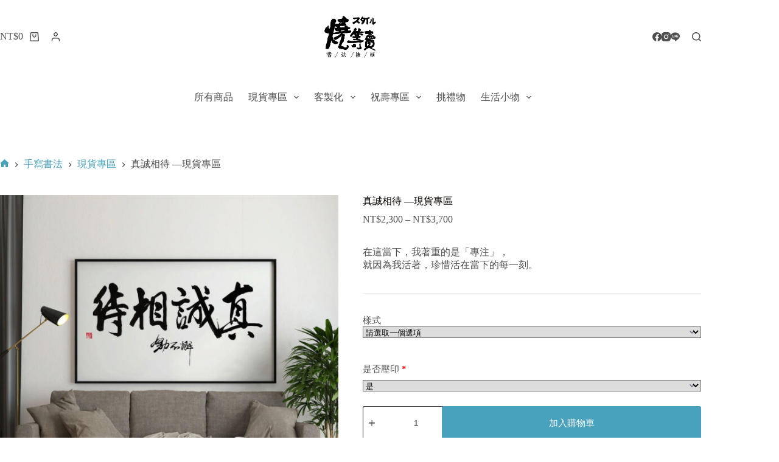

--- FILE ---
content_type: text/html; charset=UTF-8
request_url: https://shootingbuy.cc/shop/%E7%9C%9F%E8%AA%A0%E7%9B%B8%E5%BE%85/
body_size: 62952
content:
<!doctype html>
<html dir="ltr" lang="zh-TW" prefix="og: https://ogp.me/ns#">
<head>
	
	<meta charset="UTF-8">
	<meta name="viewport" content="width=device-width, initial-scale=1, maximum-scale=5, viewport-fit=cover">
	<link rel="profile" href="https://gmpg.org/xfn/11">

	<title>真誠相待 —現貨專區 - 燒等賣 祝壽供品｜客製書法｜雷射雕刻</title>
	<style>img:is([sizes="auto" i], [sizes^="auto," i]) { contain-intrinsic-size: 3000px 1500px }</style>
	
		<!-- All in One SEO 4.7.9.1 - aioseo.com -->
	<meta name="description" content="在這當下，我著重的是「專注」， 就因為我活著，珍惜活在當下的每一刻。" />
	<meta name="robots" content="max-image-preview:large" />
	<link rel="canonical" href="https://shootingbuy.cc/shop/%e7%9c%9f%e8%aa%a0%e7%9b%b8%e5%be%85/" />
	<meta name="generator" content="All in One SEO (AIOSEO) 4.7.9.1" />
		<meta property="og:locale" content="zh_TW" />
		<meta property="og:site_name" content="燒等賣 - 祝壽供品｜客製書法｜雷射雕刻" />
		<meta property="og:type" content="article" />
		<meta property="og:title" content="真誠相待 —現貨專區 - 燒等賣 祝壽供品｜客製書法｜雷射雕刻" />
		<meta property="og:description" content="在這當下，我著重的是「專注」， 就因為我活著，珍惜活在當下的每一刻。" />
		<meta property="og:url" content="https://shootingbuy.cc/shop/%e7%9c%9f%e8%aa%a0%e7%9b%b8%e5%be%85/" />
		<meta property="og:image" content="https://shootingbuy.cc/wp-content/uploads/2021/05/spot_16_01.jpg" />
		<meta property="og:image:secure_url" content="https://shootingbuy.cc/wp-content/uploads/2021/05/spot_16_01.jpg" />
		<meta property="og:image:width" content="900" />
		<meta property="og:image:height" content="900" />
		<meta property="article:published_time" content="2021-05-15T15:33:56+00:00" />
		<meta property="article:modified_time" content="2025-04-30T10:49:13+00:00" />
		<meta property="article:publisher" content="https://www.facebook.com/Shooting168" />
		<meta name="twitter:card" content="summary" />
		<meta name="twitter:title" content="真誠相待 —現貨專區 - 燒等賣 祝壽供品｜客製書法｜雷射雕刻" />
		<meta name="twitter:description" content="在這當下，我著重的是「專注」， 就因為我活著，珍惜活在當下的每一刻。" />
		<meta name="twitter:image" content="https://shootingbuy.cc/wp-content/uploads/2021/05/spot_16_01.jpg" />
		<script type="application/ld+json" class="aioseo-schema">
			{"@context":"https:\/\/schema.org","@graph":[{"@type":"BreadcrumbList","@id":"https:\/\/shootingbuy.cc\/shop\/%e7%9c%9f%e8%aa%a0%e7%9b%b8%e5%be%85\/#breadcrumblist","itemListElement":[{"@type":"ListItem","@id":"https:\/\/shootingbuy.cc\/#listItem","position":1,"name":"\u4e3b\u9801","item":"https:\/\/shootingbuy.cc\/","nextItem":{"@type":"ListItem","@id":"https:\/\/shootingbuy.cc\/shop\/%e7%9c%9f%e8%aa%a0%e7%9b%b8%e5%be%85\/#listItem","name":"\u771f\u8aa0\u76f8\u5f85 \u2014\u73fe\u8ca8\u5c08\u5340"}},{"@type":"ListItem","@id":"https:\/\/shootingbuy.cc\/shop\/%e7%9c%9f%e8%aa%a0%e7%9b%b8%e5%be%85\/#listItem","position":2,"name":"\u771f\u8aa0\u76f8\u5f85 \u2014\u73fe\u8ca8\u5c08\u5340","previousItem":{"@type":"ListItem","@id":"https:\/\/shootingbuy.cc\/#listItem","name":"\u4e3b\u9801"}}]},{"@type":"ItemPage","@id":"https:\/\/shootingbuy.cc\/shop\/%e7%9c%9f%e8%aa%a0%e7%9b%b8%e5%be%85\/#itempage","url":"https:\/\/shootingbuy.cc\/shop\/%e7%9c%9f%e8%aa%a0%e7%9b%b8%e5%be%85\/","name":"\u771f\u8aa0\u76f8\u5f85 \u2014\u73fe\u8ca8\u5c08\u5340 - \u71d2\u7b49\u8ce3 \u795d\u58fd\u4f9b\u54c1\uff5c\u5ba2\u88fd\u66f8\u6cd5\uff5c\u96f7\u5c04\u96d5\u523b","description":"\u5728\u9019\u7576\u4e0b\uff0c\u6211\u8457\u91cd\u7684\u662f\u300c\u5c08\u6ce8\u300d\uff0c \u5c31\u56e0\u70ba\u6211\u6d3b\u8457\uff0c\u73cd\u60dc\u6d3b\u5728\u7576\u4e0b\u7684\u6bcf\u4e00\u523b\u3002","inLanguage":"zh-TW","isPartOf":{"@id":"https:\/\/shootingbuy.cc\/#website"},"breadcrumb":{"@id":"https:\/\/shootingbuy.cc\/shop\/%e7%9c%9f%e8%aa%a0%e7%9b%b8%e5%be%85\/#breadcrumblist"},"image":{"@type":"ImageObject","url":"https:\/\/shootingbuy.cc\/wp-content\/uploads\/2021\/05\/spot_16_01.jpg","@id":"https:\/\/shootingbuy.cc\/shop\/%e7%9c%9f%e8%aa%a0%e7%9b%b8%e5%be%85\/#mainImage","width":900,"height":900},"primaryImageOfPage":{"@id":"https:\/\/shootingbuy.cc\/shop\/%e7%9c%9f%e8%aa%a0%e7%9b%b8%e5%be%85\/#mainImage"},"datePublished":"2021-05-15T23:33:56+08:00","dateModified":"2025-04-30T18:49:13+08:00"},{"@type":"Organization","@id":"https:\/\/shootingbuy.cc\/#organization","name":"\u71d2\u7b49\u8ce3 ShootingBuy","description":"\u795d\u58fd\u4f9b\u54c1\uff5c\u5ba2\u88fd\u66f8\u6cd5\uff5c\u96f7\u5c04\u96d5\u523b","url":"https:\/\/shootingbuy.cc\/","telephone":"+886955633098","logo":{"@type":"ImageObject","url":"https:\/\/shootingbuy.cc\/wp-content\/uploads\/2021\/01\/2021Logo.png","@id":"https:\/\/shootingbuy.cc\/shop\/%e7%9c%9f%e8%aa%a0%e7%9b%b8%e5%be%85\/#organizationLogo","width":726,"height":598},"image":{"@id":"https:\/\/shootingbuy.cc\/shop\/%e7%9c%9f%e8%aa%a0%e7%9b%b8%e5%be%85\/#organizationLogo"},"sameAs":["https:\/\/www.facebook.com\/Shooting168","https:\/\/www.instagram.com\/shooting_buy8\/"]},{"@type":"WebSite","@id":"https:\/\/shootingbuy.cc\/#website","url":"https:\/\/shootingbuy.cc\/","name":"\u71d2\u7b49\u8ce3","description":"\u795d\u58fd\u4f9b\u54c1\uff5c\u5ba2\u88fd\u66f8\u6cd5\uff5c\u96f7\u5c04\u96d5\u523b","inLanguage":"zh-TW","publisher":{"@id":"https:\/\/shootingbuy.cc\/#organization"}}]}
		</script>
		<!-- All in One SEO -->

<script type="163c60c8d0f598c7ae980554-text/javascript">window._wca = window._wca || [];</script>
<link rel='dns-prefetch' href='//stats.wp.com' />
<link rel='dns-prefetch' href='//www.googletagmanager.com' />
<link rel='dns-prefetch' href='//fonts.googleapis.com' />
<link rel='dns-prefetch' href='//jetpack.wordpress.com' />
<link rel='dns-prefetch' href='//s0.wp.com' />
<link rel='dns-prefetch' href='//public-api.wordpress.com' />
<link rel='dns-prefetch' href='//0.gravatar.com' />
<link rel='dns-prefetch' href='//1.gravatar.com' />
<link rel='dns-prefetch' href='//2.gravatar.com' />
<link rel='dns-prefetch' href='//pagead2.googlesyndication.com' />
<link rel='preconnect' href='//c0.wp.com' />
<link rel="alternate" type="application/rss+xml" title="訂閱《燒等賣》&raquo; 資訊提供" href="https://shootingbuy.cc/feed/" />
<link rel="alternate" type="application/rss+xml" title="訂閱《燒等賣》&raquo; 留言的資訊提供" href="https://shootingbuy.cc/comments/feed/" />
<link rel='stylesheet' id='blocksy-dynamic-global-css' href='https://shootingbuy.cc/wp-content/uploads/blocksy/css/global.css?ver=02995' media='all' />
<link rel='stylesheet' id='wp-block-library-css' href='https://c0.wp.com/c/6.7.4/wp-includes/css/dist/block-library/style.min.css' media='all' />
<link rel='stylesheet' id='ugb-style-css-v2-css' href='https://shootingbuy.cc/wp-content/plugins/stackable-ultimate-gutenberg-blocks/dist/deprecated/frontend_blocks_deprecated_v2.css?ver=3.14.2' media='all' />
<style id='ugb-style-css-v2-inline-css'>
:root {--stk-block-width-default-detected: 1400px;}
:root {
			--content-width: 1400px;
		}
</style>
<link rel='stylesheet' id='mediaelement-css' href='https://c0.wp.com/c/6.7.4/wp-includes/js/mediaelement/mediaelementplayer-legacy.min.css' media='all' />
<link rel='stylesheet' id='wp-mediaelement-css' href='https://c0.wp.com/c/6.7.4/wp-includes/js/mediaelement/wp-mediaelement.min.css' media='all' />
<style id='jetpack-sharing-buttons-style-inline-css'>
.jetpack-sharing-buttons__services-list{display:flex;flex-direction:row;flex-wrap:wrap;gap:0;list-style-type:none;margin:5px;padding:0}.jetpack-sharing-buttons__services-list.has-small-icon-size{font-size:12px}.jetpack-sharing-buttons__services-list.has-normal-icon-size{font-size:16px}.jetpack-sharing-buttons__services-list.has-large-icon-size{font-size:24px}.jetpack-sharing-buttons__services-list.has-huge-icon-size{font-size:36px}@media print{.jetpack-sharing-buttons__services-list{display:none!important}}.editor-styles-wrapper .wp-block-jetpack-sharing-buttons{gap:0;padding-inline-start:0}ul.jetpack-sharing-buttons__services-list.has-background{padding:1.25em 2.375em}
</style>
<style id='global-styles-inline-css'>
:root{--wp--preset--aspect-ratio--square: 1;--wp--preset--aspect-ratio--4-3: 4/3;--wp--preset--aspect-ratio--3-4: 3/4;--wp--preset--aspect-ratio--3-2: 3/2;--wp--preset--aspect-ratio--2-3: 2/3;--wp--preset--aspect-ratio--16-9: 16/9;--wp--preset--aspect-ratio--9-16: 9/16;--wp--preset--color--black: #000000;--wp--preset--color--cyan-bluish-gray: #abb8c3;--wp--preset--color--white: #ffffff;--wp--preset--color--pale-pink: #f78da7;--wp--preset--color--vivid-red: #cf2e2e;--wp--preset--color--luminous-vivid-orange: #ff6900;--wp--preset--color--luminous-vivid-amber: #fcb900;--wp--preset--color--light-green-cyan: #7bdcb5;--wp--preset--color--vivid-green-cyan: #00d084;--wp--preset--color--pale-cyan-blue: #8ed1fc;--wp--preset--color--vivid-cyan-blue: #0693e3;--wp--preset--color--vivid-purple: #9b51e0;--wp--preset--color--palette-color-1: var(--theme-palette-color-1, #48a1bd);--wp--preset--color--palette-color-2: var(--theme-palette-color-2, #48bfc3);--wp--preset--color--palette-color-3: var(--theme-palette-color-3, #4f4f4f);--wp--preset--color--palette-color-4: var(--theme-palette-color-4, #0a0500);--wp--preset--color--palette-color-5: var(--theme-palette-color-5, #EBEBEB);--wp--preset--color--palette-color-6: var(--theme-palette-color-6, #F5F5F5);--wp--preset--color--palette-color-7: var(--theme-palette-color-7, #ffffff);--wp--preset--color--palette-color-8: var(--theme-palette-color-8, #ffffff);--wp--preset--gradient--vivid-cyan-blue-to-vivid-purple: linear-gradient(135deg,rgba(6,147,227,1) 0%,rgb(155,81,224) 100%);--wp--preset--gradient--light-green-cyan-to-vivid-green-cyan: linear-gradient(135deg,rgb(122,220,180) 0%,rgb(0,208,130) 100%);--wp--preset--gradient--luminous-vivid-amber-to-luminous-vivid-orange: linear-gradient(135deg,rgba(252,185,0,1) 0%,rgba(255,105,0,1) 100%);--wp--preset--gradient--luminous-vivid-orange-to-vivid-red: linear-gradient(135deg,rgba(255,105,0,1) 0%,rgb(207,46,46) 100%);--wp--preset--gradient--very-light-gray-to-cyan-bluish-gray: linear-gradient(135deg,rgb(238,238,238) 0%,rgb(169,184,195) 100%);--wp--preset--gradient--cool-to-warm-spectrum: linear-gradient(135deg,rgb(74,234,220) 0%,rgb(151,120,209) 20%,rgb(207,42,186) 40%,rgb(238,44,130) 60%,rgb(251,105,98) 80%,rgb(254,248,76) 100%);--wp--preset--gradient--blush-light-purple: linear-gradient(135deg,rgb(255,206,236) 0%,rgb(152,150,240) 100%);--wp--preset--gradient--blush-bordeaux: linear-gradient(135deg,rgb(254,205,165) 0%,rgb(254,45,45) 50%,rgb(107,0,62) 100%);--wp--preset--gradient--luminous-dusk: linear-gradient(135deg,rgb(255,203,112) 0%,rgb(199,81,192) 50%,rgb(65,88,208) 100%);--wp--preset--gradient--pale-ocean: linear-gradient(135deg,rgb(255,245,203) 0%,rgb(182,227,212) 50%,rgb(51,167,181) 100%);--wp--preset--gradient--electric-grass: linear-gradient(135deg,rgb(202,248,128) 0%,rgb(113,206,126) 100%);--wp--preset--gradient--midnight: linear-gradient(135deg,rgb(2,3,129) 0%,rgb(40,116,252) 100%);--wp--preset--gradient--juicy-peach: linear-gradient(to right, #ffecd2 0%, #fcb69f 100%);--wp--preset--gradient--young-passion: linear-gradient(to right, #ff8177 0%, #ff867a 0%, #ff8c7f 21%, #f99185 52%, #cf556c 78%, #b12a5b 100%);--wp--preset--gradient--true-sunset: linear-gradient(to right, #fa709a 0%, #fee140 100%);--wp--preset--gradient--morpheus-den: linear-gradient(to top, #30cfd0 0%, #330867 100%);--wp--preset--gradient--plum-plate: linear-gradient(135deg, #667eea 0%, #764ba2 100%);--wp--preset--gradient--aqua-splash: linear-gradient(15deg, #13547a 0%, #80d0c7 100%);--wp--preset--gradient--love-kiss: linear-gradient(to top, #ff0844 0%, #ffb199 100%);--wp--preset--gradient--new-retrowave: linear-gradient(to top, #3b41c5 0%, #a981bb 49%, #ffc8a9 100%);--wp--preset--gradient--plum-bath: linear-gradient(to top, #cc208e 0%, #6713d2 100%);--wp--preset--gradient--high-flight: linear-gradient(to right, #0acffe 0%, #495aff 100%);--wp--preset--gradient--teen-party: linear-gradient(-225deg, #FF057C 0%, #8D0B93 50%, #321575 100%);--wp--preset--gradient--fabled-sunset: linear-gradient(-225deg, #231557 0%, #44107A 29%, #FF1361 67%, #FFF800 100%);--wp--preset--gradient--arielle-smile: radial-gradient(circle 248px at center, #16d9e3 0%, #30c7ec 47%, #46aef7 100%);--wp--preset--gradient--itmeo-branding: linear-gradient(180deg, #2af598 0%, #009efd 100%);--wp--preset--gradient--deep-blue: linear-gradient(to right, #6a11cb 0%, #2575fc 100%);--wp--preset--gradient--strong-bliss: linear-gradient(to right, #f78ca0 0%, #f9748f 19%, #fd868c 60%, #fe9a8b 100%);--wp--preset--gradient--sweet-period: linear-gradient(to top, #3f51b1 0%, #5a55ae 13%, #7b5fac 25%, #8f6aae 38%, #a86aa4 50%, #cc6b8e 62%, #f18271 75%, #f3a469 87%, #f7c978 100%);--wp--preset--gradient--purple-division: linear-gradient(to top, #7028e4 0%, #e5b2ca 100%);--wp--preset--gradient--cold-evening: linear-gradient(to top, #0c3483 0%, #a2b6df 100%, #6b8cce 100%, #a2b6df 100%);--wp--preset--gradient--mountain-rock: linear-gradient(to right, #868f96 0%, #596164 100%);--wp--preset--gradient--desert-hump: linear-gradient(to top, #c79081 0%, #dfa579 100%);--wp--preset--gradient--ethernal-constance: linear-gradient(to top, #09203f 0%, #537895 100%);--wp--preset--gradient--happy-memories: linear-gradient(-60deg, #ff5858 0%, #f09819 100%);--wp--preset--gradient--grown-early: linear-gradient(to top, #0ba360 0%, #3cba92 100%);--wp--preset--gradient--morning-salad: linear-gradient(-225deg, #B7F8DB 0%, #50A7C2 100%);--wp--preset--gradient--night-call: linear-gradient(-225deg, #AC32E4 0%, #7918F2 48%, #4801FF 100%);--wp--preset--gradient--mind-crawl: linear-gradient(-225deg, #473B7B 0%, #3584A7 51%, #30D2BE 100%);--wp--preset--gradient--angel-care: linear-gradient(-225deg, #FFE29F 0%, #FFA99F 48%, #FF719A 100%);--wp--preset--gradient--juicy-cake: linear-gradient(to top, #e14fad 0%, #f9d423 100%);--wp--preset--gradient--rich-metal: linear-gradient(to right, #d7d2cc 0%, #304352 100%);--wp--preset--gradient--mole-hall: linear-gradient(-20deg, #616161 0%, #9bc5c3 100%);--wp--preset--gradient--cloudy-knoxville: linear-gradient(120deg, #fdfbfb 0%, #ebedee 100%);--wp--preset--gradient--soft-grass: linear-gradient(to top, #c1dfc4 0%, #deecdd 100%);--wp--preset--gradient--saint-petersburg: linear-gradient(135deg, #f5f7fa 0%, #c3cfe2 100%);--wp--preset--gradient--everlasting-sky: linear-gradient(135deg, #fdfcfb 0%, #e2d1c3 100%);--wp--preset--gradient--kind-steel: linear-gradient(-20deg, #e9defa 0%, #fbfcdb 100%);--wp--preset--gradient--over-sun: linear-gradient(60deg, #abecd6 0%, #fbed96 100%);--wp--preset--gradient--premium-white: linear-gradient(to top, #d5d4d0 0%, #d5d4d0 1%, #eeeeec 31%, #efeeec 75%, #e9e9e7 100%);--wp--preset--gradient--clean-mirror: linear-gradient(45deg, #93a5cf 0%, #e4efe9 100%);--wp--preset--gradient--wild-apple: linear-gradient(to top, #d299c2 0%, #fef9d7 100%);--wp--preset--gradient--snow-again: linear-gradient(to top, #e6e9f0 0%, #eef1f5 100%);--wp--preset--gradient--confident-cloud: linear-gradient(to top, #dad4ec 0%, #dad4ec 1%, #f3e7e9 100%);--wp--preset--gradient--glass-water: linear-gradient(to top, #dfe9f3 0%, white 100%);--wp--preset--gradient--perfect-white: linear-gradient(-225deg, #E3FDF5 0%, #FFE6FA 100%);--wp--preset--font-size--small: 13px;--wp--preset--font-size--medium: 20px;--wp--preset--font-size--large: clamp(22px, 1.375rem + ((1vw - 3.2px) * 0.625), 30px);--wp--preset--font-size--x-large: clamp(30px, 1.875rem + ((1vw - 3.2px) * 1.563), 50px);--wp--preset--font-size--xx-large: clamp(45px, 2.813rem + ((1vw - 3.2px) * 2.734), 80px);--wp--preset--font-family--inter: "Inter", sans-serif;--wp--preset--font-family--cardo: Cardo;--wp--preset--spacing--20: 0.44rem;--wp--preset--spacing--30: 0.67rem;--wp--preset--spacing--40: 1rem;--wp--preset--spacing--50: 1.5rem;--wp--preset--spacing--60: 2.25rem;--wp--preset--spacing--70: 3.38rem;--wp--preset--spacing--80: 5.06rem;--wp--preset--shadow--natural: 6px 6px 9px rgba(0, 0, 0, 0.2);--wp--preset--shadow--deep: 12px 12px 50px rgba(0, 0, 0, 0.4);--wp--preset--shadow--sharp: 6px 6px 0px rgba(0, 0, 0, 0.2);--wp--preset--shadow--outlined: 6px 6px 0px -3px rgba(255, 255, 255, 1), 6px 6px rgba(0, 0, 0, 1);--wp--preset--shadow--crisp: 6px 6px 0px rgba(0, 0, 0, 1);}:root { --wp--style--global--content-size: var(--theme-block-max-width);--wp--style--global--wide-size: var(--theme-block-wide-max-width); }:where(body) { margin: 0; }.wp-site-blocks > .alignleft { float: left; margin-right: 2em; }.wp-site-blocks > .alignright { float: right; margin-left: 2em; }.wp-site-blocks > .aligncenter { justify-content: center; margin-left: auto; margin-right: auto; }:where(.wp-site-blocks) > * { margin-block-start: var(--theme-content-spacing); margin-block-end: 0; }:where(.wp-site-blocks) > :first-child { margin-block-start: 0; }:where(.wp-site-blocks) > :last-child { margin-block-end: 0; }:root { --wp--style--block-gap: var(--theme-content-spacing); }:root :where(.is-layout-flow) > :first-child{margin-block-start: 0;}:root :where(.is-layout-flow) > :last-child{margin-block-end: 0;}:root :where(.is-layout-flow) > *{margin-block-start: var(--theme-content-spacing);margin-block-end: 0;}:root :where(.is-layout-constrained) > :first-child{margin-block-start: 0;}:root :where(.is-layout-constrained) > :last-child{margin-block-end: 0;}:root :where(.is-layout-constrained) > *{margin-block-start: var(--theme-content-spacing);margin-block-end: 0;}:root :where(.is-layout-flex){gap: var(--theme-content-spacing);}:root :where(.is-layout-grid){gap: var(--theme-content-spacing);}.is-layout-flow > .alignleft{float: left;margin-inline-start: 0;margin-inline-end: 2em;}.is-layout-flow > .alignright{float: right;margin-inline-start: 2em;margin-inline-end: 0;}.is-layout-flow > .aligncenter{margin-left: auto !important;margin-right: auto !important;}.is-layout-constrained > .alignleft{float: left;margin-inline-start: 0;margin-inline-end: 2em;}.is-layout-constrained > .alignright{float: right;margin-inline-start: 2em;margin-inline-end: 0;}.is-layout-constrained > .aligncenter{margin-left: auto !important;margin-right: auto !important;}.is-layout-constrained > :where(:not(.alignleft):not(.alignright):not(.alignfull)){max-width: var(--wp--style--global--content-size);margin-left: auto !important;margin-right: auto !important;}.is-layout-constrained > .alignwide{max-width: var(--wp--style--global--wide-size);}body .is-layout-flex{display: flex;}.is-layout-flex{flex-wrap: wrap;align-items: center;}.is-layout-flex > :is(*, div){margin: 0;}body .is-layout-grid{display: grid;}.is-layout-grid > :is(*, div){margin: 0;}body{padding-top: 0px;padding-right: 0px;padding-bottom: 0px;padding-left: 0px;}.has-black-color{color: var(--wp--preset--color--black) !important;}.has-cyan-bluish-gray-color{color: var(--wp--preset--color--cyan-bluish-gray) !important;}.has-white-color{color: var(--wp--preset--color--white) !important;}.has-pale-pink-color{color: var(--wp--preset--color--pale-pink) !important;}.has-vivid-red-color{color: var(--wp--preset--color--vivid-red) !important;}.has-luminous-vivid-orange-color{color: var(--wp--preset--color--luminous-vivid-orange) !important;}.has-luminous-vivid-amber-color{color: var(--wp--preset--color--luminous-vivid-amber) !important;}.has-light-green-cyan-color{color: var(--wp--preset--color--light-green-cyan) !important;}.has-vivid-green-cyan-color{color: var(--wp--preset--color--vivid-green-cyan) !important;}.has-pale-cyan-blue-color{color: var(--wp--preset--color--pale-cyan-blue) !important;}.has-vivid-cyan-blue-color{color: var(--wp--preset--color--vivid-cyan-blue) !important;}.has-vivid-purple-color{color: var(--wp--preset--color--vivid-purple) !important;}.has-palette-color-1-color{color: var(--wp--preset--color--palette-color-1) !important;}.has-palette-color-2-color{color: var(--wp--preset--color--palette-color-2) !important;}.has-palette-color-3-color{color: var(--wp--preset--color--palette-color-3) !important;}.has-palette-color-4-color{color: var(--wp--preset--color--palette-color-4) !important;}.has-palette-color-5-color{color: var(--wp--preset--color--palette-color-5) !important;}.has-palette-color-6-color{color: var(--wp--preset--color--palette-color-6) !important;}.has-palette-color-7-color{color: var(--wp--preset--color--palette-color-7) !important;}.has-palette-color-8-color{color: var(--wp--preset--color--palette-color-8) !important;}.has-black-background-color{background-color: var(--wp--preset--color--black) !important;}.has-cyan-bluish-gray-background-color{background-color: var(--wp--preset--color--cyan-bluish-gray) !important;}.has-white-background-color{background-color: var(--wp--preset--color--white) !important;}.has-pale-pink-background-color{background-color: var(--wp--preset--color--pale-pink) !important;}.has-vivid-red-background-color{background-color: var(--wp--preset--color--vivid-red) !important;}.has-luminous-vivid-orange-background-color{background-color: var(--wp--preset--color--luminous-vivid-orange) !important;}.has-luminous-vivid-amber-background-color{background-color: var(--wp--preset--color--luminous-vivid-amber) !important;}.has-light-green-cyan-background-color{background-color: var(--wp--preset--color--light-green-cyan) !important;}.has-vivid-green-cyan-background-color{background-color: var(--wp--preset--color--vivid-green-cyan) !important;}.has-pale-cyan-blue-background-color{background-color: var(--wp--preset--color--pale-cyan-blue) !important;}.has-vivid-cyan-blue-background-color{background-color: var(--wp--preset--color--vivid-cyan-blue) !important;}.has-vivid-purple-background-color{background-color: var(--wp--preset--color--vivid-purple) !important;}.has-palette-color-1-background-color{background-color: var(--wp--preset--color--palette-color-1) !important;}.has-palette-color-2-background-color{background-color: var(--wp--preset--color--palette-color-2) !important;}.has-palette-color-3-background-color{background-color: var(--wp--preset--color--palette-color-3) !important;}.has-palette-color-4-background-color{background-color: var(--wp--preset--color--palette-color-4) !important;}.has-palette-color-5-background-color{background-color: var(--wp--preset--color--palette-color-5) !important;}.has-palette-color-6-background-color{background-color: var(--wp--preset--color--palette-color-6) !important;}.has-palette-color-7-background-color{background-color: var(--wp--preset--color--palette-color-7) !important;}.has-palette-color-8-background-color{background-color: var(--wp--preset--color--palette-color-8) !important;}.has-black-border-color{border-color: var(--wp--preset--color--black) !important;}.has-cyan-bluish-gray-border-color{border-color: var(--wp--preset--color--cyan-bluish-gray) !important;}.has-white-border-color{border-color: var(--wp--preset--color--white) !important;}.has-pale-pink-border-color{border-color: var(--wp--preset--color--pale-pink) !important;}.has-vivid-red-border-color{border-color: var(--wp--preset--color--vivid-red) !important;}.has-luminous-vivid-orange-border-color{border-color: var(--wp--preset--color--luminous-vivid-orange) !important;}.has-luminous-vivid-amber-border-color{border-color: var(--wp--preset--color--luminous-vivid-amber) !important;}.has-light-green-cyan-border-color{border-color: var(--wp--preset--color--light-green-cyan) !important;}.has-vivid-green-cyan-border-color{border-color: var(--wp--preset--color--vivid-green-cyan) !important;}.has-pale-cyan-blue-border-color{border-color: var(--wp--preset--color--pale-cyan-blue) !important;}.has-vivid-cyan-blue-border-color{border-color: var(--wp--preset--color--vivid-cyan-blue) !important;}.has-vivid-purple-border-color{border-color: var(--wp--preset--color--vivid-purple) !important;}.has-palette-color-1-border-color{border-color: var(--wp--preset--color--palette-color-1) !important;}.has-palette-color-2-border-color{border-color: var(--wp--preset--color--palette-color-2) !important;}.has-palette-color-3-border-color{border-color: var(--wp--preset--color--palette-color-3) !important;}.has-palette-color-4-border-color{border-color: var(--wp--preset--color--palette-color-4) !important;}.has-palette-color-5-border-color{border-color: var(--wp--preset--color--palette-color-5) !important;}.has-palette-color-6-border-color{border-color: var(--wp--preset--color--palette-color-6) !important;}.has-palette-color-7-border-color{border-color: var(--wp--preset--color--palette-color-7) !important;}.has-palette-color-8-border-color{border-color: var(--wp--preset--color--palette-color-8) !important;}.has-vivid-cyan-blue-to-vivid-purple-gradient-background{background: var(--wp--preset--gradient--vivid-cyan-blue-to-vivid-purple) !important;}.has-light-green-cyan-to-vivid-green-cyan-gradient-background{background: var(--wp--preset--gradient--light-green-cyan-to-vivid-green-cyan) !important;}.has-luminous-vivid-amber-to-luminous-vivid-orange-gradient-background{background: var(--wp--preset--gradient--luminous-vivid-amber-to-luminous-vivid-orange) !important;}.has-luminous-vivid-orange-to-vivid-red-gradient-background{background: var(--wp--preset--gradient--luminous-vivid-orange-to-vivid-red) !important;}.has-very-light-gray-to-cyan-bluish-gray-gradient-background{background: var(--wp--preset--gradient--very-light-gray-to-cyan-bluish-gray) !important;}.has-cool-to-warm-spectrum-gradient-background{background: var(--wp--preset--gradient--cool-to-warm-spectrum) !important;}.has-blush-light-purple-gradient-background{background: var(--wp--preset--gradient--blush-light-purple) !important;}.has-blush-bordeaux-gradient-background{background: var(--wp--preset--gradient--blush-bordeaux) !important;}.has-luminous-dusk-gradient-background{background: var(--wp--preset--gradient--luminous-dusk) !important;}.has-pale-ocean-gradient-background{background: var(--wp--preset--gradient--pale-ocean) !important;}.has-electric-grass-gradient-background{background: var(--wp--preset--gradient--electric-grass) !important;}.has-midnight-gradient-background{background: var(--wp--preset--gradient--midnight) !important;}.has-juicy-peach-gradient-background{background: var(--wp--preset--gradient--juicy-peach) !important;}.has-young-passion-gradient-background{background: var(--wp--preset--gradient--young-passion) !important;}.has-true-sunset-gradient-background{background: var(--wp--preset--gradient--true-sunset) !important;}.has-morpheus-den-gradient-background{background: var(--wp--preset--gradient--morpheus-den) !important;}.has-plum-plate-gradient-background{background: var(--wp--preset--gradient--plum-plate) !important;}.has-aqua-splash-gradient-background{background: var(--wp--preset--gradient--aqua-splash) !important;}.has-love-kiss-gradient-background{background: var(--wp--preset--gradient--love-kiss) !important;}.has-new-retrowave-gradient-background{background: var(--wp--preset--gradient--new-retrowave) !important;}.has-plum-bath-gradient-background{background: var(--wp--preset--gradient--plum-bath) !important;}.has-high-flight-gradient-background{background: var(--wp--preset--gradient--high-flight) !important;}.has-teen-party-gradient-background{background: var(--wp--preset--gradient--teen-party) !important;}.has-fabled-sunset-gradient-background{background: var(--wp--preset--gradient--fabled-sunset) !important;}.has-arielle-smile-gradient-background{background: var(--wp--preset--gradient--arielle-smile) !important;}.has-itmeo-branding-gradient-background{background: var(--wp--preset--gradient--itmeo-branding) !important;}.has-deep-blue-gradient-background{background: var(--wp--preset--gradient--deep-blue) !important;}.has-strong-bliss-gradient-background{background: var(--wp--preset--gradient--strong-bliss) !important;}.has-sweet-period-gradient-background{background: var(--wp--preset--gradient--sweet-period) !important;}.has-purple-division-gradient-background{background: var(--wp--preset--gradient--purple-division) !important;}.has-cold-evening-gradient-background{background: var(--wp--preset--gradient--cold-evening) !important;}.has-mountain-rock-gradient-background{background: var(--wp--preset--gradient--mountain-rock) !important;}.has-desert-hump-gradient-background{background: var(--wp--preset--gradient--desert-hump) !important;}.has-ethernal-constance-gradient-background{background: var(--wp--preset--gradient--ethernal-constance) !important;}.has-happy-memories-gradient-background{background: var(--wp--preset--gradient--happy-memories) !important;}.has-grown-early-gradient-background{background: var(--wp--preset--gradient--grown-early) !important;}.has-morning-salad-gradient-background{background: var(--wp--preset--gradient--morning-salad) !important;}.has-night-call-gradient-background{background: var(--wp--preset--gradient--night-call) !important;}.has-mind-crawl-gradient-background{background: var(--wp--preset--gradient--mind-crawl) !important;}.has-angel-care-gradient-background{background: var(--wp--preset--gradient--angel-care) !important;}.has-juicy-cake-gradient-background{background: var(--wp--preset--gradient--juicy-cake) !important;}.has-rich-metal-gradient-background{background: var(--wp--preset--gradient--rich-metal) !important;}.has-mole-hall-gradient-background{background: var(--wp--preset--gradient--mole-hall) !important;}.has-cloudy-knoxville-gradient-background{background: var(--wp--preset--gradient--cloudy-knoxville) !important;}.has-soft-grass-gradient-background{background: var(--wp--preset--gradient--soft-grass) !important;}.has-saint-petersburg-gradient-background{background: var(--wp--preset--gradient--saint-petersburg) !important;}.has-everlasting-sky-gradient-background{background: var(--wp--preset--gradient--everlasting-sky) !important;}.has-kind-steel-gradient-background{background: var(--wp--preset--gradient--kind-steel) !important;}.has-over-sun-gradient-background{background: var(--wp--preset--gradient--over-sun) !important;}.has-premium-white-gradient-background{background: var(--wp--preset--gradient--premium-white) !important;}.has-clean-mirror-gradient-background{background: var(--wp--preset--gradient--clean-mirror) !important;}.has-wild-apple-gradient-background{background: var(--wp--preset--gradient--wild-apple) !important;}.has-snow-again-gradient-background{background: var(--wp--preset--gradient--snow-again) !important;}.has-confident-cloud-gradient-background{background: var(--wp--preset--gradient--confident-cloud) !important;}.has-glass-water-gradient-background{background: var(--wp--preset--gradient--glass-water) !important;}.has-perfect-white-gradient-background{background: var(--wp--preset--gradient--perfect-white) !important;}.has-small-font-size{font-size: var(--wp--preset--font-size--small) !important;}.has-medium-font-size{font-size: var(--wp--preset--font-size--medium) !important;}.has-large-font-size{font-size: var(--wp--preset--font-size--large) !important;}.has-x-large-font-size{font-size: var(--wp--preset--font-size--x-large) !important;}.has-xx-large-font-size{font-size: var(--wp--preset--font-size--xx-large) !important;}.has-inter-font-family{font-family: var(--wp--preset--font-family--inter) !important;}.has-cardo-font-family{font-family: var(--wp--preset--font-family--cardo) !important;}
:root :where(.wp-block-pullquote){font-size: clamp(0.984em, 0.984rem + ((1vw - 0.2em) * 0.645), 1.5em);line-height: 1.6;}
</style>
<style id='woocommerce-inline-inline-css'>
.woocommerce form .form-row .required { visibility: visible; }
</style>
<link rel='stylesheet' id='fpf_front-css' href='https://shootingbuy.cc/wp-content/plugins/flexible-product-fields/assets/css/front.min.css?ver=2.8.0.69' media='all' />
<link rel='stylesheet' id='fpf_new_front-css' href='https://shootingbuy.cc/wp-content/plugins/flexible-product-fields/assets/css/new-front.css?ver=2.8.0.69' media='all' />
<link rel='stylesheet' id='brands-styles-css' href='https://c0.wp.com/p/woocommerce/9.6.3/assets/css/brands.css' media='all' />
<link rel='stylesheet' id='ct-main-styles-css' href='https://shootingbuy.cc/wp-content/themes/blocksy/static/bundle/main.min.css?ver=2.0.89' media='all' />
<link rel='stylesheet' id='ct-woocommerce-styles-css' href='https://shootingbuy.cc/wp-content/themes/blocksy/static/bundle/woocommerce.min.css?ver=2.0.89' media='all' />
<style type="text/css">@font-face {font-family:Noto Sans;font-style:normal;font-weight:400;src:url(/cf-fonts/v/noto-sans/5.0.18/devanagari/wght/normal.woff2);unicode-range:U+0900-097F,U+1CD0-1CF9,U+200C-200D,U+20A8,U+20B9,U+25CC,U+A830-A839,U+A8E0-A8FF;font-display:swap;}@font-face {font-family:Noto Sans;font-style:normal;font-weight:400;src:url(/cf-fonts/v/noto-sans/5.0.18/greek-ext/wght/normal.woff2);unicode-range:U+1F00-1FFF;font-display:swap;}@font-face {font-family:Noto Sans;font-style:normal;font-weight:400;src:url(/cf-fonts/v/noto-sans/5.0.18/latin-ext/wght/normal.woff2);unicode-range:U+0100-02AF,U+0304,U+0308,U+0329,U+1E00-1E9F,U+1EF2-1EFF,U+2020,U+20A0-20AB,U+20AD-20CF,U+2113,U+2C60-2C7F,U+A720-A7FF;font-display:swap;}@font-face {font-family:Noto Sans;font-style:normal;font-weight:400;src:url(/cf-fonts/v/noto-sans/5.0.18/greek/wght/normal.woff2);unicode-range:U+0370-03FF;font-display:swap;}@font-face {font-family:Noto Sans;font-style:normal;font-weight:400;src:url(/cf-fonts/v/noto-sans/5.0.18/latin/wght/normal.woff2);unicode-range:U+0000-00FF,U+0131,U+0152-0153,U+02BB-02BC,U+02C6,U+02DA,U+02DC,U+0304,U+0308,U+0329,U+2000-206F,U+2074,U+20AC,U+2122,U+2191,U+2193,U+2212,U+2215,U+FEFF,U+FFFD;font-display:swap;}@font-face {font-family:Noto Sans;font-style:normal;font-weight:400;src:url(/cf-fonts/v/noto-sans/5.0.18/cyrillic/wght/normal.woff2);unicode-range:U+0301,U+0400-045F,U+0490-0491,U+04B0-04B1,U+2116;font-display:swap;}@font-face {font-family:Noto Sans;font-style:normal;font-weight:400;src:url(/cf-fonts/v/noto-sans/5.0.18/vietnamese/wght/normal.woff2);unicode-range:U+0102-0103,U+0110-0111,U+0128-0129,U+0168-0169,U+01A0-01A1,U+01AF-01B0,U+0300-0301,U+0303-0304,U+0308-0309,U+0323,U+0329,U+1EA0-1EF9,U+20AB;font-display:swap;}@font-face {font-family:Noto Sans;font-style:normal;font-weight:400;src:url(/cf-fonts/v/noto-sans/5.0.18/cyrillic-ext/wght/normal.woff2);unicode-range:U+0460-052F,U+1C80-1C88,U+20B4,U+2DE0-2DFF,U+A640-A69F,U+FE2E-FE2F;font-display:swap;}@font-face {font-family:Noto Sans;font-style:normal;font-weight:500;src:url(/cf-fonts/v/noto-sans/5.0.18/greek/wght/normal.woff2);unicode-range:U+0370-03FF;font-display:swap;}@font-face {font-family:Noto Sans;font-style:normal;font-weight:500;src:url(/cf-fonts/v/noto-sans/5.0.18/cyrillic/wght/normal.woff2);unicode-range:U+0301,U+0400-045F,U+0490-0491,U+04B0-04B1,U+2116;font-display:swap;}@font-face {font-family:Noto Sans;font-style:normal;font-weight:500;src:url(/cf-fonts/v/noto-sans/5.0.18/latin/wght/normal.woff2);unicode-range:U+0000-00FF,U+0131,U+0152-0153,U+02BB-02BC,U+02C6,U+02DA,U+02DC,U+0304,U+0308,U+0329,U+2000-206F,U+2074,U+20AC,U+2122,U+2191,U+2193,U+2212,U+2215,U+FEFF,U+FFFD;font-display:swap;}@font-face {font-family:Noto Sans;font-style:normal;font-weight:500;src:url(/cf-fonts/v/noto-sans/5.0.18/cyrillic-ext/wght/normal.woff2);unicode-range:U+0460-052F,U+1C80-1C88,U+20B4,U+2DE0-2DFF,U+A640-A69F,U+FE2E-FE2F;font-display:swap;}@font-face {font-family:Noto Sans;font-style:normal;font-weight:500;src:url(/cf-fonts/v/noto-sans/5.0.18/latin-ext/wght/normal.woff2);unicode-range:U+0100-02AF,U+0304,U+0308,U+0329,U+1E00-1E9F,U+1EF2-1EFF,U+2020,U+20A0-20AB,U+20AD-20CF,U+2113,U+2C60-2C7F,U+A720-A7FF;font-display:swap;}@font-face {font-family:Noto Sans;font-style:normal;font-weight:500;src:url(/cf-fonts/v/noto-sans/5.0.18/greek-ext/wght/normal.woff2);unicode-range:U+1F00-1FFF;font-display:swap;}@font-face {font-family:Noto Sans;font-style:normal;font-weight:500;src:url(/cf-fonts/v/noto-sans/5.0.18/vietnamese/wght/normal.woff2);unicode-range:U+0102-0103,U+0110-0111,U+0128-0129,U+0168-0169,U+01A0-01A1,U+01AF-01B0,U+0300-0301,U+0303-0304,U+0308-0309,U+0323,U+0329,U+1EA0-1EF9,U+20AB;font-display:swap;}@font-face {font-family:Noto Sans;font-style:normal;font-weight:500;src:url(/cf-fonts/v/noto-sans/5.0.18/devanagari/wght/normal.woff2);unicode-range:U+0900-097F,U+1CD0-1CF9,U+200C-200D,U+20A8,U+20B9,U+25CC,U+A830-A839,U+A8E0-A8FF;font-display:swap;}@font-face {font-family:Noto Sans;font-style:normal;font-weight:600;src:url(/cf-fonts/v/noto-sans/5.0.18/latin-ext/wght/normal.woff2);unicode-range:U+0100-02AF,U+0304,U+0308,U+0329,U+1E00-1E9F,U+1EF2-1EFF,U+2020,U+20A0-20AB,U+20AD-20CF,U+2113,U+2C60-2C7F,U+A720-A7FF;font-display:swap;}@font-face {font-family:Noto Sans;font-style:normal;font-weight:600;src:url(/cf-fonts/v/noto-sans/5.0.18/greek/wght/normal.woff2);unicode-range:U+0370-03FF;font-display:swap;}@font-face {font-family:Noto Sans;font-style:normal;font-weight:600;src:url(/cf-fonts/v/noto-sans/5.0.18/greek-ext/wght/normal.woff2);unicode-range:U+1F00-1FFF;font-display:swap;}@font-face {font-family:Noto Sans;font-style:normal;font-weight:600;src:url(/cf-fonts/v/noto-sans/5.0.18/devanagari/wght/normal.woff2);unicode-range:U+0900-097F,U+1CD0-1CF9,U+200C-200D,U+20A8,U+20B9,U+25CC,U+A830-A839,U+A8E0-A8FF;font-display:swap;}@font-face {font-family:Noto Sans;font-style:normal;font-weight:600;src:url(/cf-fonts/v/noto-sans/5.0.18/vietnamese/wght/normal.woff2);unicode-range:U+0102-0103,U+0110-0111,U+0128-0129,U+0168-0169,U+01A0-01A1,U+01AF-01B0,U+0300-0301,U+0303-0304,U+0308-0309,U+0323,U+0329,U+1EA0-1EF9,U+20AB;font-display:swap;}@font-face {font-family:Noto Sans;font-style:normal;font-weight:600;src:url(/cf-fonts/v/noto-sans/5.0.18/latin/wght/normal.woff2);unicode-range:U+0000-00FF,U+0131,U+0152-0153,U+02BB-02BC,U+02C6,U+02DA,U+02DC,U+0304,U+0308,U+0329,U+2000-206F,U+2074,U+20AC,U+2122,U+2191,U+2193,U+2212,U+2215,U+FEFF,U+FFFD;font-display:swap;}@font-face {font-family:Noto Sans;font-style:normal;font-weight:600;src:url(/cf-fonts/v/noto-sans/5.0.18/cyrillic-ext/wght/normal.woff2);unicode-range:U+0460-052F,U+1C80-1C88,U+20B4,U+2DE0-2DFF,U+A640-A69F,U+FE2E-FE2F;font-display:swap;}@font-face {font-family:Noto Sans;font-style:normal;font-weight:600;src:url(/cf-fonts/v/noto-sans/5.0.18/cyrillic/wght/normal.woff2);unicode-range:U+0301,U+0400-045F,U+0490-0491,U+04B0-04B1,U+2116;font-display:swap;}@font-face {font-family:Noto Sans;font-style:normal;font-weight:700;src:url(/cf-fonts/v/noto-sans/5.0.18/greek/wght/normal.woff2);unicode-range:U+0370-03FF;font-display:swap;}@font-face {font-family:Noto Sans;font-style:normal;font-weight:700;src:url(/cf-fonts/v/noto-sans/5.0.18/latin-ext/wght/normal.woff2);unicode-range:U+0100-02AF,U+0304,U+0308,U+0329,U+1E00-1E9F,U+1EF2-1EFF,U+2020,U+20A0-20AB,U+20AD-20CF,U+2113,U+2C60-2C7F,U+A720-A7FF;font-display:swap;}@font-face {font-family:Noto Sans;font-style:normal;font-weight:700;src:url(/cf-fonts/v/noto-sans/5.0.18/devanagari/wght/normal.woff2);unicode-range:U+0900-097F,U+1CD0-1CF9,U+200C-200D,U+20A8,U+20B9,U+25CC,U+A830-A839,U+A8E0-A8FF;font-display:swap;}@font-face {font-family:Noto Sans;font-style:normal;font-weight:700;src:url(/cf-fonts/v/noto-sans/5.0.18/vietnamese/wght/normal.woff2);unicode-range:U+0102-0103,U+0110-0111,U+0128-0129,U+0168-0169,U+01A0-01A1,U+01AF-01B0,U+0300-0301,U+0303-0304,U+0308-0309,U+0323,U+0329,U+1EA0-1EF9,U+20AB;font-display:swap;}@font-face {font-family:Noto Sans;font-style:normal;font-weight:700;src:url(/cf-fonts/v/noto-sans/5.0.18/latin/wght/normal.woff2);unicode-range:U+0000-00FF,U+0131,U+0152-0153,U+02BB-02BC,U+02C6,U+02DA,U+02DC,U+0304,U+0308,U+0329,U+2000-206F,U+2074,U+20AC,U+2122,U+2191,U+2193,U+2212,U+2215,U+FEFF,U+FFFD;font-display:swap;}@font-face {font-family:Noto Sans;font-style:normal;font-weight:700;src:url(/cf-fonts/v/noto-sans/5.0.18/cyrillic/wght/normal.woff2);unicode-range:U+0301,U+0400-045F,U+0490-0491,U+04B0-04B1,U+2116;font-display:swap;}@font-face {font-family:Noto Sans;font-style:normal;font-weight:700;src:url(/cf-fonts/v/noto-sans/5.0.18/greek-ext/wght/normal.woff2);unicode-range:U+1F00-1FFF;font-display:swap;}@font-face {font-family:Noto Sans;font-style:normal;font-weight:700;src:url(/cf-fonts/v/noto-sans/5.0.18/cyrillic-ext/wght/normal.woff2);unicode-range:U+0460-052F,U+1C80-1C88,U+20B4,U+2DE0-2DFF,U+A640-A69F,U+FE2E-FE2F;font-display:swap;}@font-face {font-family:Noto Sans;font-style:normal;font-weight:800;src:url(/cf-fonts/v/noto-sans/5.0.18/cyrillic-ext/wght/normal.woff2);unicode-range:U+0460-052F,U+1C80-1C88,U+20B4,U+2DE0-2DFF,U+A640-A69F,U+FE2E-FE2F;font-display:swap;}@font-face {font-family:Noto Sans;font-style:normal;font-weight:800;src:url(/cf-fonts/v/noto-sans/5.0.18/devanagari/wght/normal.woff2);unicode-range:U+0900-097F,U+1CD0-1CF9,U+200C-200D,U+20A8,U+20B9,U+25CC,U+A830-A839,U+A8E0-A8FF;font-display:swap;}@font-face {font-family:Noto Sans;font-style:normal;font-weight:800;src:url(/cf-fonts/v/noto-sans/5.0.18/greek/wght/normal.woff2);unicode-range:U+0370-03FF;font-display:swap;}@font-face {font-family:Noto Sans;font-style:normal;font-weight:800;src:url(/cf-fonts/v/noto-sans/5.0.18/greek-ext/wght/normal.woff2);unicode-range:U+1F00-1FFF;font-display:swap;}@font-face {font-family:Noto Sans;font-style:normal;font-weight:800;src:url(/cf-fonts/v/noto-sans/5.0.18/latin-ext/wght/normal.woff2);unicode-range:U+0100-02AF,U+0304,U+0308,U+0329,U+1E00-1E9F,U+1EF2-1EFF,U+2020,U+20A0-20AB,U+20AD-20CF,U+2113,U+2C60-2C7F,U+A720-A7FF;font-display:swap;}@font-face {font-family:Noto Sans;font-style:normal;font-weight:800;src:url(/cf-fonts/v/noto-sans/5.0.18/latin/wght/normal.woff2);unicode-range:U+0000-00FF,U+0131,U+0152-0153,U+02BB-02BC,U+02C6,U+02DA,U+02DC,U+0304,U+0308,U+0329,U+2000-206F,U+2074,U+20AC,U+2122,U+2191,U+2193,U+2212,U+2215,U+FEFF,U+FFFD;font-display:swap;}@font-face {font-family:Noto Sans;font-style:normal;font-weight:800;src:url(/cf-fonts/v/noto-sans/5.0.18/vietnamese/wght/normal.woff2);unicode-range:U+0102-0103,U+0110-0111,U+0128-0129,U+0168-0169,U+01A0-01A1,U+01AF-01B0,U+0300-0301,U+0303-0304,U+0308-0309,U+0323,U+0329,U+1EA0-1EF9,U+20AB;font-display:swap;}@font-face {font-family:Noto Sans;font-style:normal;font-weight:800;src:url(/cf-fonts/v/noto-sans/5.0.18/cyrillic/wght/normal.woff2);unicode-range:U+0301,U+0400-045F,U+0490-0491,U+04B0-04B1,U+2116;font-display:swap;}</style>
<link rel='stylesheet' id='ct-page-title-styles-css' href='https://shootingbuy.cc/wp-content/themes/blocksy/static/bundle/page-title.min.css?ver=2.0.89' media='all' />
<link rel='stylesheet' id='ct-flexy-styles-css' href='https://shootingbuy.cc/wp-content/themes/blocksy/static/bundle/flexy.min.css?ver=2.0.89' media='all' />
<link rel='stylesheet' id='ct-stackable-styles-css' href='https://shootingbuy.cc/wp-content/themes/blocksy/static/bundle/stackable.min.css?ver=2.0.89' media='all' />
<link rel='stylesheet' id='blocksy-companion-header-account-styles-css' href='https://shootingbuy.cc/wp-content/plugins/blocksy-companion/static/bundle/header-account.min.css?ver=2.0.89' media='all' />
<link rel='stylesheet' id='wc-blocks-style-css' href='https://c0.wp.com/p/woocommerce/9.6.3/assets/client/blocks/wc-blocks.css' media='all' />
<link rel='stylesheet' id='wc-blocks-style-all-products-css' href='https://c0.wp.com/p/woocommerce/9.6.3/assets/client/blocks/all-products.css' media='all' />
<link rel='stylesheet' id='wc-blocks-style-product-image-css' href='https://c0.wp.com/p/woocommerce/9.6.3/assets/client/blocks/product-image.css' media='all' />
<link rel='stylesheet' id='wc-blocks-style-product-title-css' href='https://c0.wp.com/p/woocommerce/9.6.3/assets/client/blocks/product-title.css' media='all' />
<link rel='stylesheet' id='wc-blocks-style-product-rating-css' href='https://c0.wp.com/p/woocommerce/9.6.3/assets/client/blocks/product-rating.css' media='all' />
<link rel='stylesheet' id='wc-blocks-packages-style-css' href='https://c0.wp.com/p/woocommerce/9.6.3/assets/client/blocks/packages-style.css' media='all' />
<link rel='stylesheet' id='wc-blocks-style-product-button-css' href='https://c0.wp.com/p/woocommerce/9.6.3/assets/client/blocks/product-button.css' media='all' />
<!--n2css--><!--n2js-->
		<!-- Global site tag (gtag.js) - Google Analytics v4 -->
		<script async src="https://www.googletagmanager.com/gtag/js?id=260840146" type="163c60c8d0f598c7ae980554-text/javascript"></script>
		<script type="163c60c8d0f598c7ae980554-text/javascript">
		window.dataLayer = window.dataLayer || [];
		function gtag(){dataLayer.push(arguments);}
		gtag('js', new Date());

		gtag('config', '260840146');
		</script>
		<!-- End Google Analytics v4 -->

		<script id="ugb-block-frontend-js-v2-js-extra" type="163c60c8d0f598c7ae980554-text/javascript">
var stackable = {"restUrl":"https:\/\/shootingbuy.cc\/wp-json\/"};
</script>
<script src="https://shootingbuy.cc/wp-content/plugins/stackable-ultimate-gutenberg-blocks/dist/deprecated/frontend_blocks_deprecated_v2.js?ver=3.14.2" id="ugb-block-frontend-js-v2-js" type="163c60c8d0f598c7ae980554-text/javascript"></script>
<script src="https://c0.wp.com/c/6.7.4/wp-includes/js/jquery/jquery.min.js" id="jquery-core-js" type="163c60c8d0f598c7ae980554-text/javascript"></script>
<script src="https://c0.wp.com/c/6.7.4/wp-includes/js/jquery/jquery-migrate.min.js" id="jquery-migrate-js" type="163c60c8d0f598c7ae980554-text/javascript"></script>
<script src="https://c0.wp.com/p/woocommerce/9.6.3/assets/js/jquery-blockui/jquery.blockUI.min.js" id="jquery-blockui-js" defer data-wp-strategy="defer" type="163c60c8d0f598c7ae980554-text/javascript"></script>
<script id="wc-add-to-cart-js-extra" type="163c60c8d0f598c7ae980554-text/javascript">
var wc_add_to_cart_params = {"ajax_url":"\/wp-admin\/admin-ajax.php","wc_ajax_url":"\/?wc-ajax=%%endpoint%%","i18n_view_cart":"\u67e5\u770b\u8cfc\u7269\u8eca","cart_url":"https:\/\/shootingbuy.cc\/cart\/","is_cart":"","cart_redirect_after_add":"yes"};
</script>
<script src="https://c0.wp.com/p/woocommerce/9.6.3/assets/js/frontend/add-to-cart.min.js" id="wc-add-to-cart-js" defer data-wp-strategy="defer" type="163c60c8d0f598c7ae980554-text/javascript"></script>
<script src="https://c0.wp.com/p/woocommerce/9.6.3/assets/js/zoom/jquery.zoom.min.js" id="zoom-js" defer data-wp-strategy="defer" type="163c60c8d0f598c7ae980554-text/javascript"></script>
<script id="wc-single-product-js-extra" type="163c60c8d0f598c7ae980554-text/javascript">
var wc_single_product_params = {"i18n_required_rating_text":"\u8acb\u9078\u64c7\u8a55\u5206","i18n_product_gallery_trigger_text":"\u6aa2\u8996\u5168\u87a2\u5e55\u5716\u5eab","review_rating_required":"yes","flexslider":{"rtl":false,"animation":"slide","smoothHeight":true,"directionNav":false,"controlNav":"thumbnails","slideshow":false,"animationSpeed":500,"animationLoop":false,"allowOneSlide":false},"zoom_enabled":"1","zoom_options":[],"photoswipe_enabled":"","photoswipe_options":{"shareEl":false,"closeOnScroll":false,"history":false,"hideAnimationDuration":0,"showAnimationDuration":0},"flexslider_enabled":""};
</script>
<script src="https://c0.wp.com/p/woocommerce/9.6.3/assets/js/frontend/single-product.min.js" id="wc-single-product-js" defer data-wp-strategy="defer" type="163c60c8d0f598c7ae980554-text/javascript"></script>
<script src="https://c0.wp.com/p/woocommerce/9.6.3/assets/js/js-cookie/js.cookie.min.js" id="js-cookie-js" defer data-wp-strategy="defer" type="163c60c8d0f598c7ae980554-text/javascript"></script>
<script id="woocommerce-js-extra" type="163c60c8d0f598c7ae980554-text/javascript">
var woocommerce_params = {"ajax_url":"\/wp-admin\/admin-ajax.php","wc_ajax_url":"\/?wc-ajax=%%endpoint%%"};
</script>
<script src="https://c0.wp.com/p/woocommerce/9.6.3/assets/js/frontend/woocommerce.min.js" id="woocommerce-js" defer data-wp-strategy="defer" type="163c60c8d0f598c7ae980554-text/javascript"></script>
<script src="https://c0.wp.com/p/woocommerce/9.6.3/assets/js/accounting/accounting.min.js" id="accounting-js" type="163c60c8d0f598c7ae980554-text/javascript"></script>
<script id="fpf_product-js-extra" type="163c60c8d0f598c7ae980554-text/javascript">
var fpf_product = {"total":"Total","currency_format_num_decimals":"0","currency_format_symbol":"NT$","currency_format_decimal_sep":".","currency_format_thousand_sep":",","currency_format":"%s%v","fields_rules":[],"fpf_fields":[{"id":"fpf_5532165","title":"\u662f\u5426\u58d3\u5370","type":"select","max_length":"","required":true,"placeholder":"","css_class":"","price":"","price_type":"fixed","date_format":"dd.mm.yy","days_before":"","days_after":"","logic":false,"logic_operator":"or","display":true,"options":[{"id":"fpf_8205635","value":"Yes","label":"\u662f","price_type":"fixed","price":"","price_value":0},{"id":"fpf_2958704","value":"No","label":"\u5426","price_type":"fixed","price":"","price_value":0}],"logic_rules":[],"_group_id":1301,"has_price":false,"has_price_in_options":false,"has_options":true,"price_value":0}],"fpf_product_price":"2300"};
</script>
<script src="https://shootingbuy.cc/wp-content/plugins/flexible-product-fields/assets/js/fpf_product.min.js?ver=2.8.0.69" id="fpf_product-js" type="163c60c8d0f598c7ae980554-text/javascript"></script>
<script id="wc-cart-fragments-js-extra" type="163c60c8d0f598c7ae980554-text/javascript">
var wc_cart_fragments_params = {"ajax_url":"\/wp-admin\/admin-ajax.php","wc_ajax_url":"\/?wc-ajax=%%endpoint%%","cart_hash_key":"wc_cart_hash_eccec09c0b06fa4fc4a713acd532c993","fragment_name":"wc_fragments_eccec09c0b06fa4fc4a713acd532c993","request_timeout":"5000"};
</script>
<script src="https://c0.wp.com/p/woocommerce/9.6.3/assets/js/frontend/cart-fragments.min.js" id="wc-cart-fragments-js" defer data-wp-strategy="defer" type="163c60c8d0f598c7ae980554-text/javascript"></script>
<script src="https://stats.wp.com/s-202605.js" id="woocommerce-analytics-js" defer data-wp-strategy="defer" type="163c60c8d0f598c7ae980554-text/javascript"></script>

<!-- Google tag (gtag.js) snippet added by Site Kit -->

<!-- Google Analytics snippet added by Site Kit -->
<script src="https://www.googletagmanager.com/gtag/js?id=G-GRSE6JB5P4" id="google_gtagjs-js" async type="163c60c8d0f598c7ae980554-text/javascript"></script>
<script id="google_gtagjs-js-after" type="163c60c8d0f598c7ae980554-text/javascript">
window.dataLayer = window.dataLayer || [];function gtag(){dataLayer.push(arguments);}
gtag("set","linker",{"domains":["shootingbuy.cc"]});
gtag("js", new Date());
gtag("set", "developer_id.dZTNiMT", true);
gtag("config", "G-GRSE6JB5P4");
</script>

<!-- End Google tag (gtag.js) snippet added by Site Kit -->
<link rel="https://api.w.org/" href="https://shootingbuy.cc/wp-json/" /><link rel="alternate" title="JSON" type="application/json" href="https://shootingbuy.cc/wp-json/wp/v2/product/1411" /><link rel="EditURI" type="application/rsd+xml" title="RSD" href="https://shootingbuy.cc/xmlrpc.php?rsd" />
<meta name="generator" content="WordPress 6.7.4" />
<meta name="generator" content="WooCommerce 9.6.3" />
<link rel="alternate" title="oEmbed (JSON)" type="application/json+oembed" href="https://shootingbuy.cc/wp-json/oembed/1.0/embed?url=https%3A%2F%2Fshootingbuy.cc%2Fshop%2F%25e7%259c%259f%25e8%25aa%25a0%25e7%259b%25b8%25e5%25be%2585%2F" />
<link rel="alternate" title="oEmbed (XML)" type="text/xml+oembed" href="https://shootingbuy.cc/wp-json/oembed/1.0/embed?url=https%3A%2F%2Fshootingbuy.cc%2Fshop%2F%25e7%259c%259f%25e8%25aa%25a0%25e7%259b%25b8%25e5%25be%2585%2F&#038;format=xml" />
<meta name="generator" content="Site Kit by Google 1.146.0" />	<style>img#wpstats{display:none}</style>
		<meta name="facebook-domain-verification" content="ook75y6lnqq53aerdqnqdhz08t837y" />
<meta name="google-site-verification" content="rZDR6GTLTNxOGLJX05KnLwi6If5kPPe5K9OJE4mX3Jg" />

<!-- Google tag (gtag.js) -->
<script async src="https://www.googletagmanager.com/gtag/js?id=G-XRV12SV591" type="163c60c8d0f598c7ae980554-text/javascript">
</script>
<script type="163c60c8d0f598c7ae980554-text/javascript">
  window.dataLayer = window.dataLayer || [];
  function gtag(){dataLayer.push(arguments);}
  gtag('js', new Date());

  gtag('config', 'G-XRV12SV591');
</script><noscript><link rel='stylesheet' href='https://shootingbuy.cc/wp-content/themes/blocksy/static/bundle/no-scripts.min.css' type='text/css'></noscript>
	<noscript><style>.woocommerce-product-gallery{ opacity: 1 !important; }</style></noscript>
	
<!-- Google AdSense meta tags added by Site Kit -->
<meta name="google-adsense-platform-account" content="ca-host-pub-2644536267352236">
<meta name="google-adsense-platform-domain" content="sitekit.withgoogle.com">
<!-- End Google AdSense meta tags added by Site Kit -->

<!-- Google Tag Manager snippet added by Site Kit -->
<script type="163c60c8d0f598c7ae980554-text/javascript">
			( function( w, d, s, l, i ) {
				w[l] = w[l] || [];
				w[l].push( {'gtm.start': new Date().getTime(), event: 'gtm.js'} );
				var f = d.getElementsByTagName( s )[0],
					j = d.createElement( s ), dl = l != 'dataLayer' ? '&l=' + l : '';
				j.async = true;
				j.src = 'https://www.googletagmanager.com/gtm.js?id=' + i + dl;
				f.parentNode.insertBefore( j, f );
			} )( window, document, 'script', 'dataLayer', 'GTM-PNWVJ44' );
			
</script>

<!-- End Google Tag Manager snippet added by Site Kit -->

<!-- Google AdSense snippet added by Site Kit -->
<script async src="https://pagead2.googlesyndication.com/pagead/js/adsbygoogle.js?client=ca-pub-8997700656463322&amp;host=ca-host-pub-2644536267352236" crossorigin="anonymous" type="163c60c8d0f598c7ae980554-text/javascript"></script>

<!-- End Google AdSense snippet added by Site Kit -->
<style class='wp-fonts-local'>
@font-face{font-family:Inter;font-style:normal;font-weight:300 900;font-display:fallback;src:url('https://shootingbuy.cc/wp-content/plugins/woocommerce/assets/fonts/Inter-VariableFont_slnt,wght.woff2') format('woff2');font-stretch:normal;}
@font-face{font-family:Cardo;font-style:normal;font-weight:400;font-display:fallback;src:url('https://shootingbuy.cc/wp-content/plugins/woocommerce/assets/fonts/cardo_normal_400.woff2') format('woff2');}
</style>
<style id="uagb-style-frontend-1411">.uag-blocks-common-selector{z-index:var(--z-index-desktop) !important}@media (max-width: 976px){.uag-blocks-common-selector{z-index:var(--z-index-tablet) !important}}@media (max-width: 767px){.uag-blocks-common-selector{z-index:var(--z-index-mobile) !important}}
</style><link rel="icon" href="https://shootingbuy.cc/wp-content/uploads/2021/01/cropped-2021logo_icon-32x32.jpg" sizes="32x32" />
<link rel="icon" href="https://shootingbuy.cc/wp-content/uploads/2021/01/cropped-2021logo_icon-192x192.jpg" sizes="192x192" />
<link rel="apple-touch-icon" href="https://shootingbuy.cc/wp-content/uploads/2021/01/cropped-2021logo_icon-180x180.jpg" />
<meta name="msapplication-TileImage" content="https://shootingbuy.cc/wp-content/uploads/2021/01/cropped-2021logo_icon-270x270.jpg" />
	</head>


<body class="product-template-default single single-product postid-1411 wp-custom-logo wp-embed-responsive theme-blocksy stk--is-blocksy-theme woocommerce woocommerce-page woocommerce-no-js" data-link="type-2" data-prefix="product" data-header="type-1:sticky:auto" data-footer="type-1" itemscope="itemscope" itemtype="https://schema.org/WebPage">

		<!-- Google Tag Manager (noscript) snippet added by Site Kit -->
		<noscript>
			<iframe src="https://www.googletagmanager.com/ns.html?id=GTM-PNWVJ44" height="0" width="0" style="display:none;visibility:hidden"></iframe>
		</noscript>
		<!-- End Google Tag Manager (noscript) snippet added by Site Kit -->
		<a class="skip-link screen-reader-text" href="#main">跳至主要內容</a><div class="ct-drawer-canvas" data-location="start">
		<div id="search-modal" class="ct-panel" data-behaviour="modal" aria-label="搜尋對話框" inert>
			<div class="ct-panel-actions">
				<button class="ct-toggle-close" data-type="type-1" aria-label="關閉搜尋互動視窗">
					<svg class="ct-icon" width="12" height="12" viewBox="0 0 15 15"><path d="M1 15a1 1 0 01-.71-.29 1 1 0 010-1.41l5.8-5.8-5.8-5.8A1 1 0 011.7.29l5.8 5.8 5.8-5.8a1 1 0 011.41 1.41l-5.8 5.8 5.8 5.8a1 1 0 01-1.41 1.41l-5.8-5.8-5.8 5.8A1 1 0 011 15z"/></svg>				</button>
			</div>

			<div class="ct-panel-content">
				

<form role="search" method="get" class="ct-search-form"  action="https://shootingbuy.cc/" aria-haspopup="listbox" data-live-results="thumbs">

	<input type="search" class="modal-field" placeholder="搜尋" value="" name="s" autocomplete="off" title="搜尋..." aria-label="搜尋...">

	<div class="ct-search-form-controls">
		
		<button type="submit" class="wp-element-button" data-button="icon" aria-label="搜尋按鈕">
			<svg class="ct-icon ct-search-button-content" aria-hidden="true" width="15" height="15" viewBox="0 0 15 15"><path d="M14.8,13.7L12,11c0.9-1.2,1.5-2.6,1.5-4.2c0-3.7-3-6.8-6.8-6.8S0,3,0,6.8s3,6.8,6.8,6.8c1.6,0,3.1-0.6,4.2-1.5l2.8,2.8c0.1,0.1,0.3,0.2,0.5,0.2s0.4-0.1,0.5-0.2C15.1,14.5,15.1,14,14.8,13.7z M1.5,6.8c0-2.9,2.4-5.2,5.2-5.2S12,3.9,12,6.8S9.6,12,6.8,12S1.5,9.6,1.5,6.8z"/></svg>
			<span class="ct-ajax-loader">
				<svg viewBox="0 0 24 24">
					<circle cx="12" cy="12" r="10" opacity="0.2" fill="none" stroke="currentColor" stroke-miterlimit="10" stroke-width="2"/>

					<path d="m12,2c5.52,0,10,4.48,10,10" fill="none" stroke="currentColor" stroke-linecap="round" stroke-miterlimit="10" stroke-width="2">
						<animateTransform
							attributeName="transform"
							attributeType="XML"
							type="rotate"
							dur="0.6s"
							from="0 12 12"
							to="360 12 12"
							repeatCount="indefinite"
						/>
					</path>
				</svg>
			</span>
		</button>

		
		
		

		<input type="hidden" value="e2b2d7b046" class="ct-live-results-nonce">	</div>

			<div class="screen-reader-text" aria-live="polite" role="status">
			找不到符合的		</div>
	
</form>


			</div>
		</div>

		<div id="offcanvas" class="ct-panel ct-header" data-behaviour="right-side" aria-label="滑入對話框" inert=""><div class="ct-panel-inner">
		<div class="ct-panel-actions">
			
			<button class="ct-toggle-close" data-type="type-1" aria-label="關閉側選單">
				<svg class="ct-icon" width="12" height="12" viewBox="0 0 15 15"><path d="M1 15a1 1 0 01-.71-.29 1 1 0 010-1.41l5.8-5.8-5.8-5.8A1 1 0 011.7.29l5.8 5.8 5.8-5.8a1 1 0 011.41 1.41l-5.8 5.8 5.8 5.8a1 1 0 01-1.41 1.41l-5.8-5.8-5.8 5.8A1 1 0 011 15z"/></svg>
			</button>
		</div>
		<div class="ct-panel-content" data-device="desktop"><div class="ct-panel-content-inner"></div></div><div class="ct-panel-content" data-device="mobile"><div class="ct-panel-content-inner">
<nav
	class="mobile-menu menu-container has-submenu"
	data-id="mobile-menu" data-interaction="click" data-toggle-type="type-1" data-submenu-dots="yes"	aria-label="Main Menu">

	<ul id="menu-main-menu-1" class=""><li class="menu-item menu-item-type-post_type menu-item-object-page current_page_parent menu-item-63"><a href="https://shootingbuy.cc/shop/" class="ct-menu-link">所有商品</a></li>
<li class="menu-item menu-item-type-custom menu-item-object-custom menu-item-has-children menu-item-1450"><span class="ct-sub-menu-parent"><a href="https://shootingbuy.cc/spot/" class="ct-menu-link">現貨專區</a><button class="ct-toggle-dropdown-mobile" aria-label="展開下拉選單" aria-haspopup="true" aria-expanded="false"><svg class="ct-icon toggle-icon-1" width="15" height="15" viewBox="0 0 15 15"><path d="M3.9,5.1l3.6,3.6l3.6-3.6l1.4,0.7l-5,5l-5-5L3.9,5.1z"/></svg></button></span>
<ul class="sub-menu">
	<li class="menu-item menu-item-type-custom menu-item-object-custom menu-item-2929"><a href="https://shootingbuy.cc/mark%e5%ba%ab%e7%a2%bc%e8%97%9d%e8%a1%93-%e7%8f%be%e4%bb%a3%e9%a2%a8%e7%b2%be%e8%a3%9d%e7%95%ab%e6%a1%86/?swcfpc=1" class="ct-menu-link">庫碼藝術</a></li>
</ul>
</li>
<li class="menu-item menu-item-type-custom menu-item-object-custom menu-item-has-children menu-item-1674"><span class="ct-sub-menu-parent"><a href="https://shootingbuy.cc/product-category/customization/" class="ct-menu-link">客製化</a><button class="ct-toggle-dropdown-mobile" aria-label="展開下拉選單" aria-haspopup="true" aria-expanded="false"><svg class="ct-icon toggle-icon-1" width="15" height="15" viewBox="0 0 15 15"><path d="M3.9,5.1l3.6,3.6l3.6-3.6l1.4,0.7l-5,5l-5-5L3.9,5.1z"/></svg></button></span>
<ul class="sub-menu">
	<li class="menu-item menu-item-type-custom menu-item-object-custom menu-item-65"><a href="https://shootingbuy.cc/product-category/handwritten-calligraphy/frame/" class="ct-menu-link">書法裱框</a></li>
	<li class="menu-item menu-item-type-custom menu-item-object-custom menu-item-1673"><a href="https://shootingbuy.cc/product-category/handwritten-calligraphy/%e7%b4%99%e6%89%87/" class="ct-menu-link">紙扇</a></li>
	<li class="menu-item menu-item-type-custom menu-item-object-custom menu-item-849"><a href="https://shootingbuy.cc/product-category/handwritten-calligraphy/heart-sutra/" class="ct-menu-link">心經</a></li>
	<li class="menu-item menu-item-type-custom menu-item-object-custom menu-item-850"><a href="https://shootingbuy.cc/product-category/handwritten-calligraphy/spring-couplets/" class="ct-menu-link">春聯</a></li>
	<li class="menu-item menu-item-type-custom menu-item-object-custom menu-item-2723"><a href="https://shootingbuy.cc/product-category/%e9%9b%b7%e5%b0%84%e9%9b%95%e5%88%bb/" class="ct-menu-link">雷射雕刻</a></li>
</ul>
</li>
<li class="menu-item menu-item-type-custom menu-item-object-custom menu-item-has-children menu-item-2191"><span class="ct-sub-menu-parent"><a href="https://shootingbuy.cc/product-category/%e7%a5%9d%e5%a3%bd/" class="ct-menu-link">祝壽專區</a><button class="ct-toggle-dropdown-mobile" aria-label="展開下拉選單" aria-haspopup="true" aria-expanded="false"><svg class="ct-icon toggle-icon-1" width="15" height="15" viewBox="0 0 15 15"><path d="M3.9,5.1l3.6,3.6l3.6-3.6l1.4,0.7l-5,5l-5-5L3.9,5.1z"/></svg></button></span>
<ul class="sub-menu">
	<li class="menu-item menu-item-type-custom menu-item-object-custom menu-item-7402"><a href="https://shootingbuy.cc/product-category/%e7%a5%9d%e5%a3%bd/%e6%93%ba%e5%ae%b4%e5%b0%88%e5%8d%80/" class="ct-menu-link">擺宴專區</a></li>
	<li class="menu-item menu-item-type-custom menu-item-object-custom menu-item-7300"><a href="https://shootingbuy.cc/%e5%a3%bd%e5%a1%94%e7%b3%bb%e5%88%97/" class="ct-menu-link">壽塔系列</a></li>
	<li class="menu-item menu-item-type-custom menu-item-object-custom menu-item-7399"><a href="https://shootingbuy.cc/product-category/%e7%a5%9d%e5%a3%bd/%e9%a6%99%e5%93%81%e7%b3%bb%e5%88%97/" class="ct-menu-link">香品系列</a></li>
	<li class="menu-item menu-item-type-custom menu-item-object-custom menu-item-7400"><a href="https://shootingbuy.cc/product-category/%E7%A5%9D%E5%A3%BD/%E5%AE%B4%E7%8E%8B%E9%A3%9F%E5%93%81/" class="ct-menu-link">宴王食品</a></li>
</ul>
</li>
<li class="menu-item menu-item-type-custom menu-item-object-custom menu-item-5715"><a href="https://shootingbuy.cc/product-category/%e6%8c%91%e7%a6%ae%e7%89%a9" class="ct-menu-link">挑禮物</a></li>
<li class="menu-item menu-item-type-custom menu-item-object-custom menu-item-has-children menu-item-2843"><span class="ct-sub-menu-parent"><a href="https://shootingbuy.cc/product-category/life/" class="ct-menu-link">生活小物</a><button class="ct-toggle-dropdown-mobile" aria-label="展開下拉選單" aria-haspopup="true" aria-expanded="false"><svg class="ct-icon toggle-icon-1" width="15" height="15" viewBox="0 0 15 15"><path d="M3.9,5.1l3.6,3.6l3.6-3.6l1.4,0.7l-5,5l-5-5L3.9,5.1z"/></svg></button></span>
<ul class="sub-menu">
	<li class="menu-item menu-item-type-custom menu-item-object-custom menu-item-2010"><a href="https://shootingbuy.cc/product-category/%E7%85%99%E7%81%B0%E7%BC%B8/" class="ct-menu-link">煙灰缸</a></li>
</ul>
</li>
</ul></nav>

</div></div></div></div></div>
<div id="main-container">
	<header id="header" class="ct-header" data-id="type-1" itemscope="" itemtype="https://schema.org/WPHeader"><div data-device="desktop"><div data-row="middle" data-column-set="3"><div class="ct-container"><div data-column="start" data-placements="1"><div data-items="primary">
<div
	class="ct-header-cart"
	data-id="cart">

	
<a class="ct-cart-item"
	href="https://shootingbuy.cc/cart/"
	data-label="left"
	>

	<span class="screen-reader-text">購物車</span><span class="ct-label " data-price="yes"><span class="ct-amount"><span class="woocommerce-Price-amount amount"><bdi><span class="woocommerce-Price-currencySymbol">&#78;&#84;&#36;</span>0</bdi></span></span></span>
	<span class="ct-icon-container ">
		<span class="ct-dynamic-count-cart" data-count="0" aria-hidden="true">0</span><svg aria-hidden="true" width="15" height="15" viewBox="0 0 15 15"><path d="M14.1,1.6C14,0.7,13.3,0,12.4,0H2.7C1.7,0,1,0.7,0.9,1.6L0.1,13.1c0,0.5,0.1,1,0.5,1.3C0.9,14.8,1.3,15,1.8,15h11.4c0.5,0,0.9-0.2,1.3-0.6c0.3-0.4,0.5-0.8,0.5-1.3L14.1,1.6zM13.4,13.4c0,0-0.1,0.1-0.2,0.1H1.8c-0.1,0-0.2-0.1-0.2-0.1c0,0-0.1-0.1-0.1-0.2L2.4,1.7c0-0.1,0.1-0.2,0.2-0.2h9.7c0.1,0,0.2,0.1,0.2,0.2l0.8,11.5C13.4,13.3,13.4,13.4,13.4,13.4z M10,3.2C9.6,3.2,9.2,3.6,9.2,4v1.5c0,1-0.8,1.8-1.8,1.8S5.8,6.5,5.8,5.5V4c0-0.4-0.3-0.8-0.8-0.8S4.2,3.6,4.2,4v1.5c0,1.8,1.5,3.2,3.2,3.2s3.2-1.5,3.2-3.2V4C10.8,3.6,10.4,3.2,10,3.2z"/></svg>	</span>
</a>

<div class="ct-cart-content" data-count="0"></div></div>
<div class="ct-header-account" data-id="account" data-state="out"><a href="https://shootingbuy.cc/my-account/" class="ct-account-item" data-label="left" aria-label="登入"><span class="ct-label ct-hidden-sm ct-hidden-md ct-hidden-lg">登入</span><svg class="ct-icon" aria-hidden="true" width="15" height="15" viewBox="0 0 15 15"><path d="M10.5,9h-6c-2.1,0-3.8,1.7-3.8,3.8v1.5c0,0.4,0.3,0.8,0.8,0.8s0.8-0.3,0.8-0.8v-1.5c0-1.2,1-2.2,2.2-2.2h6c1.2,0,2.2,1,2.2,2.2v1.5c0,0.4,0.3,0.8,0.8,0.8s0.8-0.3,0.8-0.8v-1.5C14.2,10.7,12.6,9,10.5,9zM7.5,7C9.4,7,11,5.4,11,3.5
	S9.4,0,7.5,0S4,1.6,4,3.5S5.6,7,7.5,7zM7.5,1.5c1.1,0,2,0.9,2,2s-0.9,2-2,2s-2-0.9-2-2S6.4,1.5,7.5,1.5z"/></svg></a></div></div></div><div data-column="middle"><div data-items="">
<div	class="site-branding"
	data-id="logo"		itemscope="itemscope" itemtype="https://schema.org/Organization">

			<a href="https://shootingbuy.cc/" class="site-logo-container" rel="home" itemprop="url" ><img width="726" height="598" src="https://shootingbuy.cc/wp-content/uploads/2021/01/2021Logo.png" class="default-logo" alt="燒等賣" decoding="async" srcset="https://shootingbuy.cc/wp-content/uploads/2021/01/2021Logo.png 726w, https://shootingbuy.cc/wp-content/uploads/2021/01/2021Logo-600x494.png 600w, https://shootingbuy.cc/wp-content/uploads/2021/01/2021Logo-300x247.png 300w, https://shootingbuy.cc/wp-content/uploads/2021/01/2021Logo-73x60.png 73w" sizes="(max-width: 726px) 100vw, 726px" /></a>	
	</div>

</div></div><div data-column="end" data-placements="1"><div data-items="primary">
<div
	class="ct-header-socials "
	data-id="socials">

	
		<div class="ct-social-box" data-color="custom" data-icon-size="custom" data-icons-type="simple" >
			
			
							
				<a href="https://www.facebook.com/Shooting168" data-network="facebook" aria-label="Facebook" target="_blank" rel="noopener noreferrer">
					<span class="ct-icon-container">
					<svg
					width="20px"
					height="20px"
					viewBox="0 0 20 20"
					aria-hidden="true">
						<path d="M20,10.1c0-5.5-4.5-10-10-10S0,4.5,0,10.1c0,5,3.7,9.1,8.4,9.9v-7H5.9v-2.9h2.5V7.9C8.4,5.4,9.9,4,12.2,4c1.1,0,2.2,0.2,2.2,0.2v2.5h-1.3c-1.2,0-1.6,0.8-1.6,1.6v1.9h2.8L13.9,13h-2.3v7C16.3,19.2,20,15.1,20,10.1z"/>
					</svg>
				</span>				</a>
							
				<a href="https://www.instagram.com/shooting_buy8/" data-network="instagram" aria-label="Instagram" target="_blank" rel="noopener noreferrer">
					<span class="ct-icon-container">
					<svg
					width="20"
					height="20"
					viewBox="0 0 20 20"
					aria-hidden="true">
						<circle cx="10" cy="10" r="3.3"/>
						<path d="M14.2,0H5.8C2.6,0,0,2.6,0,5.8v8.3C0,17.4,2.6,20,5.8,20h8.3c3.2,0,5.8-2.6,5.8-5.8V5.8C20,2.6,17.4,0,14.2,0zM10,15c-2.8,0-5-2.2-5-5s2.2-5,5-5s5,2.2,5,5S12.8,15,10,15z M15.8,5C15.4,5,15,4.6,15,4.2s0.4-0.8,0.8-0.8s0.8,0.4,0.8,0.8S16.3,5,15.8,5z"/>
					</svg>
				</span>				</a>
							
				<a href="https://lin.ee/IvmE97c" data-network="line" aria-label="Line" target="_blank" rel="noopener noreferrer">
					<span class="ct-icon-container">
					<svg
					width="20px"
					height="20px"
					viewBox="0 0 20 20"
					aria-hidden="true">
						<path d="M16.1 8.2c.3 0 .5.2.5.5s-.2.5-.5.5h-1.5v.9h1.5c.3 0 .5.2.5.5s-.2.5-.5.5h-2c-.3 0-.5-.2-.5-.5v-4c0-.3.2-.5.5-.5h2c.3 0 .5.2.5.5s-.2.5-.5.5h-1.5V8h1.5zm-3.2 2.5c0 .2-.1.4-.4.5h-.2c-.2 0-.3-.1-.4-.2l-2-2.8v2.5c0 .3-.2.5-.5.5s-.5-.2-.5-.5v-4c0-.2.1-.4.4-.5h.2c.2 0 .3.1.4.2L12 9.2V6.8c0-.3.2-.5.5-.5s.5.2.5.5v3.9zm-4.8 0c0 .3-.2.5-.5.5s-.5-.2-.5-.5v-4c0-.3.2-.5.5-.5s.5.2.5.5v4zm-2 .6h-2c-.3 0-.5-.2-.5-.5v-4c0-.3.2-.5.5-.5s.5.2.5.5v3.5h1.5c.3 0 .5.2.5.5 0 .2-.2.5-.5.5M20 8.6C20 4.1 15.5.5 10 .5S0 4.1 0 8.6c0 4 3.6 7.4 8.4 8 .3.1.8.2.9.5.1.3.1.6 0 .9l-.1.9c0 .3-.2 1 .9.5 1.1-.4 5.8-3.4 7.9-5.8 1.3-1.6 2-3.2 2-5"/>
					</svg>
				</span>				</a>
			
			
					</div>

	
</div>

<button
	data-toggle-panel="#search-modal"
	class="ct-header-search ct-toggle "
	aria-label="搜尋"
	data-label="left"
	data-id="search">

	<span class="ct-label ct-hidden-sm ct-hidden-md ct-hidden-lg">搜尋</span>

	<svg class="ct-icon" aria-hidden="true" width="15" height="15" viewBox="0 0 15 15"><path d="M14.8,13.7L12,11c0.9-1.2,1.5-2.6,1.5-4.2c0-3.7-3-6.8-6.8-6.8S0,3,0,6.8s3,6.8,6.8,6.8c1.6,0,3.1-0.6,4.2-1.5l2.8,2.8c0.1,0.1,0.3,0.2,0.5,0.2s0.4-0.1,0.5-0.2C15.1,14.5,15.1,14,14.8,13.7z M1.5,6.8c0-2.9,2.4-5.2,5.2-5.2S12,3.9,12,6.8S9.6,12,6.8,12S1.5,9.6,1.5,6.8z"/></svg></button>
</div></div></div></div><div class="ct-sticky-container"><div data-sticky="auto-hide"><div data-row="bottom" data-column-set="1"><div class="ct-container"><div data-column="middle"><div data-items="">
<nav
	id="header-menu-1"
	class="header-menu-1 menu-container"
	data-id="menu" data-interaction="hover"	data-menu="type-2:default"
	data-dropdown="type-1:simple"		data-responsive="no"	itemscope="" itemtype="https://schema.org/SiteNavigationElement"	aria-label="Main Menu">

	<ul id="menu-main-menu" class="menu"><li id="menu-item-63" class="menu-item menu-item-type-post_type menu-item-object-page current_page_parent menu-item-63"><a href="https://shootingbuy.cc/shop/" class="ct-menu-link">所有商品</a></li>
<li id="menu-item-1450" class="menu-item menu-item-type-custom menu-item-object-custom menu-item-has-children menu-item-1450 animated-submenu-block"><a href="https://shootingbuy.cc/spot/" class="ct-menu-link">現貨專區<span class="ct-toggle-dropdown-desktop"><svg class="ct-icon" width="8" height="8" viewBox="0 0 15 15"><path d="M2.1,3.2l5.4,5.4l5.4-5.4L15,4.3l-7.5,7.5L0,4.3L2.1,3.2z"/></svg></span></a><button class="ct-toggle-dropdown-desktop-ghost" aria-label="展開下拉選單" aria-haspopup="true" aria-expanded="false"></button>
<ul class="sub-menu">
	<li id="menu-item-2929" class="menu-item menu-item-type-custom menu-item-object-custom menu-item-2929"><a href="https://shootingbuy.cc/mark%e5%ba%ab%e7%a2%bc%e8%97%9d%e8%a1%93-%e7%8f%be%e4%bb%a3%e9%a2%a8%e7%b2%be%e8%a3%9d%e7%95%ab%e6%a1%86/?swcfpc=1" class="ct-menu-link">庫碼藝術</a></li>
</ul>
</li>
<li id="menu-item-1674" class="menu-item menu-item-type-custom menu-item-object-custom menu-item-has-children menu-item-1674 animated-submenu-block"><a href="https://shootingbuy.cc/product-category/customization/" class="ct-menu-link">客製化<span class="ct-toggle-dropdown-desktop"><svg class="ct-icon" width="8" height="8" viewBox="0 0 15 15"><path d="M2.1,3.2l5.4,5.4l5.4-5.4L15,4.3l-7.5,7.5L0,4.3L2.1,3.2z"/></svg></span></a><button class="ct-toggle-dropdown-desktop-ghost" aria-label="展開下拉選單" aria-haspopup="true" aria-expanded="false"></button>
<ul class="sub-menu">
	<li id="menu-item-65" class="menu-item menu-item-type-custom menu-item-object-custom menu-item-65"><a href="https://shootingbuy.cc/product-category/handwritten-calligraphy/frame/" class="ct-menu-link">書法裱框</a></li>
	<li id="menu-item-1673" class="menu-item menu-item-type-custom menu-item-object-custom menu-item-1673"><a href="https://shootingbuy.cc/product-category/handwritten-calligraphy/%e7%b4%99%e6%89%87/" class="ct-menu-link">紙扇</a></li>
	<li id="menu-item-849" class="menu-item menu-item-type-custom menu-item-object-custom menu-item-849"><a href="https://shootingbuy.cc/product-category/handwritten-calligraphy/heart-sutra/" class="ct-menu-link">心經</a></li>
	<li id="menu-item-850" class="menu-item menu-item-type-custom menu-item-object-custom menu-item-850"><a href="https://shootingbuy.cc/product-category/handwritten-calligraphy/spring-couplets/" class="ct-menu-link">春聯</a></li>
	<li id="menu-item-2723" class="menu-item menu-item-type-custom menu-item-object-custom menu-item-2723"><a href="https://shootingbuy.cc/product-category/%e9%9b%b7%e5%b0%84%e9%9b%95%e5%88%bb/" class="ct-menu-link">雷射雕刻</a></li>
</ul>
</li>
<li id="menu-item-2191" class="menu-item menu-item-type-custom menu-item-object-custom menu-item-has-children menu-item-2191 animated-submenu-block"><a href="https://shootingbuy.cc/product-category/%e7%a5%9d%e5%a3%bd/" class="ct-menu-link">祝壽專區<span class="ct-toggle-dropdown-desktop"><svg class="ct-icon" width="8" height="8" viewBox="0 0 15 15"><path d="M2.1,3.2l5.4,5.4l5.4-5.4L15,4.3l-7.5,7.5L0,4.3L2.1,3.2z"/></svg></span></a><button class="ct-toggle-dropdown-desktop-ghost" aria-label="展開下拉選單" aria-haspopup="true" aria-expanded="false"></button>
<ul class="sub-menu">
	<li id="menu-item-7402" class="menu-item menu-item-type-custom menu-item-object-custom menu-item-7402"><a href="https://shootingbuy.cc/product-category/%e7%a5%9d%e5%a3%bd/%e6%93%ba%e5%ae%b4%e5%b0%88%e5%8d%80/" class="ct-menu-link">擺宴專區</a></li>
	<li id="menu-item-7300" class="menu-item menu-item-type-custom menu-item-object-custom menu-item-7300"><a href="https://shootingbuy.cc/%e5%a3%bd%e5%a1%94%e7%b3%bb%e5%88%97/" class="ct-menu-link">壽塔系列</a></li>
	<li id="menu-item-7399" class="menu-item menu-item-type-custom menu-item-object-custom menu-item-7399"><a href="https://shootingbuy.cc/product-category/%e7%a5%9d%e5%a3%bd/%e9%a6%99%e5%93%81%e7%b3%bb%e5%88%97/" class="ct-menu-link">香品系列</a></li>
	<li id="menu-item-7400" class="menu-item menu-item-type-custom menu-item-object-custom menu-item-7400"><a href="https://shootingbuy.cc/product-category/%E7%A5%9D%E5%A3%BD/%E5%AE%B4%E7%8E%8B%E9%A3%9F%E5%93%81/" class="ct-menu-link">宴王食品</a></li>
</ul>
</li>
<li id="menu-item-5715" class="menu-item menu-item-type-custom menu-item-object-custom menu-item-5715"><a href="https://shootingbuy.cc/product-category/%e6%8c%91%e7%a6%ae%e7%89%a9" class="ct-menu-link">挑禮物</a></li>
<li id="menu-item-2843" class="menu-item menu-item-type-custom menu-item-object-custom menu-item-has-children menu-item-2843 animated-submenu-block"><a href="https://shootingbuy.cc/product-category/life/" class="ct-menu-link">生活小物<span class="ct-toggle-dropdown-desktop"><svg class="ct-icon" width="8" height="8" viewBox="0 0 15 15"><path d="M2.1,3.2l5.4,5.4l5.4-5.4L15,4.3l-7.5,7.5L0,4.3L2.1,3.2z"/></svg></span></a><button class="ct-toggle-dropdown-desktop-ghost" aria-label="展開下拉選單" aria-haspopup="true" aria-expanded="false"></button>
<ul class="sub-menu">
	<li id="menu-item-2010" class="menu-item menu-item-type-custom menu-item-object-custom menu-item-2010"><a href="https://shootingbuy.cc/product-category/%E7%85%99%E7%81%B0%E7%BC%B8/" class="ct-menu-link">煙灰缸</a></li>
</ul>
</li>
</ul></nav>

</div></div></div></div></div></div></div><div data-device="mobile"><div data-row="middle" data-column-set="1"><div class="ct-container"><div data-column="end" data-placements="1"><div data-items="primary">
<button
	data-toggle-panel="#search-modal"
	class="ct-header-search ct-toggle "
	aria-label="搜尋"
	data-label="left"
	data-id="search">

	<span class="ct-label ct-hidden-sm ct-hidden-md ct-hidden-lg">搜尋</span>

	<svg class="ct-icon" aria-hidden="true" width="15" height="15" viewBox="0 0 15 15"><path d="M14.8,13.7L12,11c0.9-1.2,1.5-2.6,1.5-4.2c0-3.7-3-6.8-6.8-6.8S0,3,0,6.8s3,6.8,6.8,6.8c1.6,0,3.1-0.6,4.2-1.5l2.8,2.8c0.1,0.1,0.3,0.2,0.5,0.2s0.4-0.1,0.5-0.2C15.1,14.5,15.1,14,14.8,13.7z M1.5,6.8c0-2.9,2.4-5.2,5.2-5.2S12,3.9,12,6.8S9.6,12,6.8,12S1.5,9.6,1.5,6.8z"/></svg></button>

<button
	data-toggle-panel="#offcanvas"
	class="ct-header-trigger ct-toggle "
	data-design="simple"
	data-label="right"
	aria-label="選單"
	data-id="trigger">

	<span class="ct-label ct-hidden-sm ct-hidden-md ct-hidden-lg">選單</span>

	<svg
		class="ct-icon"
		width="18" height="14" viewBox="0 0 18 14"
		aria-hidden="true"
		data-type="type-1">

		<rect y="0.00" width="18" height="1.7" rx="1"/>
		<rect y="6.15" width="18" height="1.7" rx="1"/>
		<rect y="12.3" width="18" height="1.7" rx="1"/>
	</svg>
</button>
</div></div></div></div><div class="ct-sticky-container"><div data-sticky="auto-hide"><div data-row="bottom" data-column-set="2"><div class="ct-container"><div data-column="start" data-placements="1"><div data-items="primary">
<div	class="site-branding"
	data-id="logo"		>

			<a href="https://shootingbuy.cc/" class="site-logo-container" rel="home" itemprop="url" ><img width="726" height="598" src="https://shootingbuy.cc/wp-content/uploads/2021/01/2021Logo.png" class="default-logo" alt="燒等賣" decoding="async" srcset="https://shootingbuy.cc/wp-content/uploads/2021/01/2021Logo.png 726w, https://shootingbuy.cc/wp-content/uploads/2021/01/2021Logo-600x494.png 600w, https://shootingbuy.cc/wp-content/uploads/2021/01/2021Logo-300x247.png 300w, https://shootingbuy.cc/wp-content/uploads/2021/01/2021Logo-73x60.png 73w" sizes="(max-width: 726px) 100vw, 726px" /></a>	
	</div>


<div
	class="ct-header-socials "
	data-id="socials">

	
		<div class="ct-social-box" data-color="custom" data-icon-size="custom" data-icons-type="simple" >
			
			
							
				<a href="https://www.facebook.com/Shooting168" data-network="facebook" aria-label="Facebook" target="_blank" rel="noopener noreferrer">
					<span class="ct-icon-container">
					<svg
					width="20px"
					height="20px"
					viewBox="0 0 20 20"
					aria-hidden="true">
						<path d="M20,10.1c0-5.5-4.5-10-10-10S0,4.5,0,10.1c0,5,3.7,9.1,8.4,9.9v-7H5.9v-2.9h2.5V7.9C8.4,5.4,9.9,4,12.2,4c1.1,0,2.2,0.2,2.2,0.2v2.5h-1.3c-1.2,0-1.6,0.8-1.6,1.6v1.9h2.8L13.9,13h-2.3v7C16.3,19.2,20,15.1,20,10.1z"/>
					</svg>
				</span>				</a>
							
				<a href="https://www.instagram.com/shooting_buy8/" data-network="instagram" aria-label="Instagram" target="_blank" rel="noopener noreferrer">
					<span class="ct-icon-container">
					<svg
					width="20"
					height="20"
					viewBox="0 0 20 20"
					aria-hidden="true">
						<circle cx="10" cy="10" r="3.3"/>
						<path d="M14.2,0H5.8C2.6,0,0,2.6,0,5.8v8.3C0,17.4,2.6,20,5.8,20h8.3c3.2,0,5.8-2.6,5.8-5.8V5.8C20,2.6,17.4,0,14.2,0zM10,15c-2.8,0-5-2.2-5-5s2.2-5,5-5s5,2.2,5,5S12.8,15,10,15z M15.8,5C15.4,5,15,4.6,15,4.2s0.4-0.8,0.8-0.8s0.8,0.4,0.8,0.8S16.3,5,15.8,5z"/>
					</svg>
				</span>				</a>
							
				<a href="https://lin.ee/IvmE97c" data-network="line" aria-label="Line" target="_blank" rel="noopener noreferrer">
					<span class="ct-icon-container">
					<svg
					width="20px"
					height="20px"
					viewBox="0 0 20 20"
					aria-hidden="true">
						<path d="M16.1 8.2c.3 0 .5.2.5.5s-.2.5-.5.5h-1.5v.9h1.5c.3 0 .5.2.5.5s-.2.5-.5.5h-2c-.3 0-.5-.2-.5-.5v-4c0-.3.2-.5.5-.5h2c.3 0 .5.2.5.5s-.2.5-.5.5h-1.5V8h1.5zm-3.2 2.5c0 .2-.1.4-.4.5h-.2c-.2 0-.3-.1-.4-.2l-2-2.8v2.5c0 .3-.2.5-.5.5s-.5-.2-.5-.5v-4c0-.2.1-.4.4-.5h.2c.2 0 .3.1.4.2L12 9.2V6.8c0-.3.2-.5.5-.5s.5.2.5.5v3.9zm-4.8 0c0 .3-.2.5-.5.5s-.5-.2-.5-.5v-4c0-.3.2-.5.5-.5s.5.2.5.5v4zm-2 .6h-2c-.3 0-.5-.2-.5-.5v-4c0-.3.2-.5.5-.5s.5.2.5.5v3.5h1.5c.3 0 .5.2.5.5 0 .2-.2.5-.5.5M20 8.6C20 4.1 15.5.5 10 .5S0 4.1 0 8.6c0 4 3.6 7.4 8.4 8 .3.1.8.2.9.5.1.3.1.6 0 .9l-.1.9c0 .3-.2 1 .9.5 1.1-.4 5.8-3.4 7.9-5.8 1.3-1.6 2-3.2 2-5"/>
					</svg>
				</span>				</a>
			
			
					</div>

	
</div>
</div></div><div data-column="end" data-placements="1"><div data-items="primary"><div class="ct-header-account" data-id="account" data-state="out"><a href="https://shootingbuy.cc/my-account/" class="ct-account-item" data-label="left" aria-label="登入"><span class="ct-label ct-hidden-sm ct-hidden-md ct-hidden-lg">登入</span><svg class="ct-icon" aria-hidden="true" width="15" height="15" viewBox="0 0 15 15"><path d="M10.5,9h-6c-2.1,0-3.8,1.7-3.8,3.8v1.5c0,0.4,0.3,0.8,0.8,0.8s0.8-0.3,0.8-0.8v-1.5c0-1.2,1-2.2,2.2-2.2h6c1.2,0,2.2,1,2.2,2.2v1.5c0,0.4,0.3,0.8,0.8,0.8s0.8-0.3,0.8-0.8v-1.5C14.2,10.7,12.6,9,10.5,9zM7.5,7C9.4,7,11,5.4,11,3.5
	S9.4,0,7.5,0S4,1.6,4,3.5S5.6,7,7.5,7zM7.5,1.5c1.1,0,2,0.9,2,2s-0.9,2-2,2s-2-0.9-2-2S6.4,1.5,7.5,1.5z"/></svg></a></div>
<div
	class="ct-header-cart"
	data-id="cart">

	
<a class="ct-cart-item"
	href="https://shootingbuy.cc/cart/"
	data-label="left"
	>

	<span class="screen-reader-text">購物車</span><span class="ct-label " data-price="yes"><span class="ct-amount"><span class="woocommerce-Price-amount amount"><bdi><span class="woocommerce-Price-currencySymbol">&#78;&#84;&#36;</span>0</bdi></span></span></span>
	<span class="ct-icon-container ">
		<span class="ct-dynamic-count-cart" data-count="0" aria-hidden="true">0</span><svg aria-hidden="true" width="15" height="15" viewBox="0 0 15 15"><path d="M14.1,1.6C14,0.7,13.3,0,12.4,0H2.7C1.7,0,1,0.7,0.9,1.6L0.1,13.1c0,0.5,0.1,1,0.5,1.3C0.9,14.8,1.3,15,1.8,15h11.4c0.5,0,0.9-0.2,1.3-0.6c0.3-0.4,0.5-0.8,0.5-1.3L14.1,1.6zM13.4,13.4c0,0-0.1,0.1-0.2,0.1H1.8c-0.1,0-0.2-0.1-0.2-0.1c0,0-0.1-0.1-0.1-0.2L2.4,1.7c0-0.1,0.1-0.2,0.2-0.2h9.7c0.1,0,0.2,0.1,0.2,0.2l0.8,11.5C13.4,13.3,13.4,13.4,13.4,13.4z M10,3.2C9.6,3.2,9.2,3.6,9.2,4v1.5c0,1-0.8,1.8-1.8,1.8S5.8,6.5,5.8,5.5V4c0-0.4-0.3-0.8-0.8-0.8S4.2,3.6,4.2,4v1.5c0,1.8,1.5,3.2,3.2,3.2s3.2-1.5,3.2-3.2V4C10.8,3.6,10.4,3.2,10,3.2z"/></svg>	</span>
</a>

<div class="ct-cart-content" data-count="0"></div></div>
</div></div></div></div></div></div></div></header>
	<main id="main" class="site-main hfeed" itemscope="itemscope" itemtype="https://schema.org/CreativeWork">

		
	<div class="ct-container-full" data-content="normal"  data-vertical-spacing="top:bottom"><article class="post-1411">
<div class="hero-section is-width-constrained" data-type="type-1">
			<header class="entry-header">
			
			<nav class="ct-breadcrumbs" data-source="default"  itemscope="" itemtype="https://schema.org/BreadcrumbList"><span class="first-item" itemscope="" itemprop="itemListElement" itemtype="https://schema.org/ListItem"><meta itemprop="position" content="1"><a href="https://shootingbuy.cc/" itemprop="item"><svg class="ct-icon ct-home-icon" width="15" height="15" viewBox="0 0 15 15" fill="currentColor" aria-hidden="true" focusable="false"><path d="M7.5 1 0 7.8h2.1v6.1h4.1V9.8h2.7v4.1H13V7.8h2.1L7.5 1Z"/></svg><span itemprop="name" class="screen-reader-text">首頁</span></a><meta itemprop="url" content="https://shootingbuy.cc/"/><svg class="ct-separator" fill="currentColor" width="8" height="8" viewBox="0 0 8 8" aria-hidden="true" focusable="false">
				<path d="M2,6.9L4.8,4L2,1.1L2.6,0l4,4l-4,4L2,6.9z"/>
			</svg></span><span class="item-0"itemscope="" itemprop="itemListElement" itemtype="https://schema.org/ListItem"><meta itemprop="position" content="2"><a href="https://shootingbuy.cc/product-category/handwritten-calligraphy/" itemprop="item"><span itemprop="name">手寫書法</span></a><meta itemprop="url" content="https://shootingbuy.cc/product-category/handwritten-calligraphy/"/><svg class="ct-separator" fill="currentColor" width="8" height="8" viewBox="0 0 8 8" aria-hidden="true" focusable="false">
				<path d="M2,6.9L4.8,4L2,1.1L2.6,0l4,4l-4,4L2,6.9z"/>
			</svg></span><span class="item-1"itemscope="" itemprop="itemListElement" itemtype="https://schema.org/ListItem"><meta itemprop="position" content="3"><a href="https://shootingbuy.cc/product-category/handwritten-calligraphy/spot/" itemprop="item"><span itemprop="name">現貨專區</span></a><meta itemprop="url" content="https://shootingbuy.cc/product-category/handwritten-calligraphy/spot/"/><svg class="ct-separator" fill="currentColor" width="8" height="8" viewBox="0 0 8 8" aria-hidden="true" focusable="false">
				<path d="M2,6.9L4.8,4L2,1.1L2.6,0l4,4l-4,4L2,6.9z"/>
			</svg></span><span class="last-item" aria-current="page" itemscope="" itemprop="itemListElement" itemtype="https://schema.org/ListItem"><meta itemprop="position" content="4"><span itemprop="name">真誠相待 —現貨專區</span><meta itemprop="url" content="https://shootingbuy.cc/shop/%e7%9c%9f%e8%aa%a0%e7%9b%b8%e5%be%85/"/></span>			</nav>

				</header>
	</div>
					
			<div class="woocommerce-notices-wrapper"></div><div id="product-1411" class="product type-product post-1411 status-publish first instock product_cat-handwritten-calligraphy product_cat-spot product_tag-21 product_tag-139 product_tag-141 product_tag-22 has-post-thumbnail taxable shipping-taxable purchasable product-type-variable ct-default-gallery">

	<div class="product-entry-wrapper is-width-constrained"><div class="woocommerce-product-gallery"><div class="ct-product-gallery-container"><figure class="ct-media-container" data-src="https://shootingbuy.cc/wp-content/uploads/2021/05/spot_16_01.jpg" data-width="900" data-height="900"><img width="600" height="600" src="https://shootingbuy.cc/wp-content/uploads/2021/05/spot_16_01-600x600.jpg" alt="" decoding="async" srcset="https://shootingbuy.cc/wp-content/uploads/2021/05/spot_16_01-600x600.jpg 600w, https://shootingbuy.cc/wp-content/uploads/2021/05/spot_16_01-300x300.jpg 300w, https://shootingbuy.cc/wp-content/uploads/2021/05/spot_16_01-100x100.jpg 100w, https://shootingbuy.cc/wp-content/uploads/2021/05/spot_16_01-150x150.jpg 150w, https://shootingbuy.cc/wp-content/uploads/2021/05/spot_16_01-768x768.jpg 768w, https://shootingbuy.cc/wp-content/uploads/2021/05/spot_16_01-60x60.jpg 60w, https://shootingbuy.cc/wp-content/uploads/2021/05/spot_16_01.jpg 900w" sizes="(max-width: 600px) 100vw, 600px" itemprop="image" class=" wp-post-image" style="aspect-ratio: 1/1;" title="spot_16_01" /></figure></div></div>
	<div  class="summary entry-summary entry-summary-items">
		<h1 class="product_title entry-title">真誠相待 —現貨專區</h1><p class="price"><span class="woocommerce-Price-amount amount"><bdi><span class="woocommerce-Price-currencySymbol">&#78;&#84;&#36;</span>2,300</bdi></span> &ndash; <span class="woocommerce-Price-amount amount"><bdi><span class="woocommerce-Price-currencySymbol">&#78;&#84;&#36;</span>3,700</bdi></span></p>
<div class="woocommerce-product-details__short-description">
	<p>在這當下，我著重的是「專注」，<br />
就因為我活著，珍惜活在當下的每一刻。</p>
</div>
<span class="ct-product-divider" data-id="divider_1"></span><div class="ct-product-add-to-cart">
<form class="variations_form cart" action="https://shootingbuy.cc/shop/%e7%9c%9f%e8%aa%a0%e7%9b%b8%e5%be%85/" method="post" enctype='multipart/form-data' data-product_id="1411" data-product_variations="[{&quot;attributes&quot;:{&quot;attribute_%e6%a8%a3%e5%bc%8f&quot;:&quot;45x70cm \u6a6b\u5f0f&quot;},&quot;availability_html&quot;:&quot;&quot;,&quot;backorders_allowed&quot;:false,&quot;dimensions&quot;:{&quot;length&quot;:&quot;&quot;,&quot;width&quot;:&quot;&quot;,&quot;height&quot;:&quot;&quot;},&quot;dimensions_html&quot;:&quot;\u4e0d\u63d0\u4f9b&quot;,&quot;display_price&quot;:2300,&quot;display_regular_price&quot;:2300,&quot;image&quot;:{&quot;title&quot;:&quot;spot_16_01&quot;,&quot;caption&quot;:&quot;&quot;,&quot;url&quot;:&quot;https:\/\/shootingbuy.cc\/wp-content\/uploads\/2021\/05\/spot_16_01.jpg&quot;,&quot;alt&quot;:&quot;spot_16_01&quot;,&quot;src&quot;:&quot;https:\/\/shootingbuy.cc\/wp-content\/uploads\/2021\/05\/spot_16_01-600x600.jpg&quot;,&quot;srcset&quot;:&quot;https:\/\/shootingbuy.cc\/wp-content\/uploads\/2021\/05\/spot_16_01-600x600.jpg 600w, https:\/\/shootingbuy.cc\/wp-content\/uploads\/2021\/05\/spot_16_01-300x300.jpg 300w, https:\/\/shootingbuy.cc\/wp-content\/uploads\/2021\/05\/spot_16_01-100x100.jpg 100w, https:\/\/shootingbuy.cc\/wp-content\/uploads\/2021\/05\/spot_16_01-150x150.jpg 150w, https:\/\/shootingbuy.cc\/wp-content\/uploads\/2021\/05\/spot_16_01-768x768.jpg 768w, https:\/\/shootingbuy.cc\/wp-content\/uploads\/2021\/05\/spot_16_01-60x60.jpg 60w, https:\/\/shootingbuy.cc\/wp-content\/uploads\/2021\/05\/spot_16_01.jpg 900w&quot;,&quot;sizes&quot;:&quot;(max-width: 600px) 100vw, 600px&quot;,&quot;full_src&quot;:&quot;https:\/\/shootingbuy.cc\/wp-content\/uploads\/2021\/05\/spot_16_01.jpg&quot;,&quot;full_src_w&quot;:900,&quot;full_src_h&quot;:900,&quot;gallery_thumbnail_src&quot;:&quot;https:\/\/shootingbuy.cc\/wp-content\/uploads\/2021\/05\/spot_16_01-100x100.jpg&quot;,&quot;gallery_thumbnail_src_w&quot;:100,&quot;gallery_thumbnail_src_h&quot;:100,&quot;thumb_src&quot;:&quot;https:\/\/shootingbuy.cc\/wp-content\/uploads\/2021\/05\/spot_16_01-300x300.jpg&quot;,&quot;thumb_src_w&quot;:300,&quot;thumb_src_h&quot;:300,&quot;src_w&quot;:600,&quot;src_h&quot;:600},&quot;image_id&quot;:1343,&quot;is_downloadable&quot;:false,&quot;is_in_stock&quot;:true,&quot;is_purchasable&quot;:true,&quot;is_sold_individually&quot;:&quot;no&quot;,&quot;is_virtual&quot;:false,&quot;max_qty&quot;:&quot;&quot;,&quot;min_qty&quot;:1,&quot;price_html&quot;:&quot;&lt;span class=\&quot;price\&quot;&gt;&lt;span class=\&quot;woocommerce-Price-amount amount\&quot;&gt;&lt;bdi&gt;&lt;span class=\&quot;woocommerce-Price-currencySymbol\&quot;&gt;&amp;#78;&amp;#84;&amp;#36;&lt;\/span&gt;2,300&lt;\/bdi&gt;&lt;\/span&gt;&lt;\/span&gt;&quot;,&quot;sku&quot;:&quot;&quot;,&quot;variation_description&quot;:&quot;&quot;,&quot;variation_id&quot;:1412,&quot;variation_is_active&quot;:true,&quot;variation_is_visible&quot;:true,&quot;weight&quot;:&quot;&quot;,&quot;weight_html&quot;:&quot;\u4e0d\u63d0\u4f9b&quot;,&quot;blocksy_original_image&quot;:{&quot;title&quot;:&quot;spot_16_01&quot;,&quot;caption&quot;:&quot;&quot;,&quot;alt&quot;:&quot;spot_16_01&quot;,&quot;src&quot;:&quot;https:\/\/shootingbuy.cc\/wp-content\/uploads\/2021\/05\/spot_16_01-600x600.jpg&quot;,&quot;srcset&quot;:&quot;https:\/\/shootingbuy.cc\/wp-content\/uploads\/2021\/05\/spot_16_01-600x600.jpg 600w, https:\/\/shootingbuy.cc\/wp-content\/uploads\/2021\/05\/spot_16_01-300x300.jpg 300w, https:\/\/shootingbuy.cc\/wp-content\/uploads\/2021\/05\/spot_16_01-100x100.jpg 100w, https:\/\/shootingbuy.cc\/wp-content\/uploads\/2021\/05\/spot_16_01-150x150.jpg 150w, https:\/\/shootingbuy.cc\/wp-content\/uploads\/2021\/05\/spot_16_01-768x768.jpg 768w, https:\/\/shootingbuy.cc\/wp-content\/uploads\/2021\/05\/spot_16_01-60x60.jpg 60w, https:\/\/shootingbuy.cc\/wp-content\/uploads\/2021\/05\/spot_16_01.jpg 900w&quot;,&quot;sizes&quot;:&quot;(max-width: 600px) 100vw, 600px&quot;,&quot;full_src&quot;:&quot;https:\/\/shootingbuy.cc\/wp-content\/uploads\/2021\/05\/spot_16_01.jpg&quot;,&quot;full_src_w&quot;:900,&quot;full_src_h&quot;:900,&quot;gallery_thumbnail_src&quot;:&quot;https:\/\/shootingbuy.cc\/wp-content\/uploads\/2021\/05\/spot_16_01-100x100.jpg&quot;,&quot;gallery_thumbnail_src_w&quot;:100,&quot;gallery_thumbnail_src_h&quot;:100,&quot;thumb_src&quot;:&quot;https:\/\/shootingbuy.cc\/wp-content\/uploads\/2021\/05\/spot_16_01-300x300.jpg&quot;,&quot;thumb_src_w&quot;:300,&quot;thumb_src_h&quot;:300,&quot;src_w&quot;:600,&quot;src_h&quot;:600,&quot;id&quot;:&quot;1343&quot;},&quot;blocksy_gallery_source&quot;:&quot;default&quot;},{&quot;attributes&quot;:{&quot;attribute_%e6%a8%a3%e5%bc%8f&quot;:&quot;130x70cm \u6a6b\u5f0f&quot;},&quot;availability_html&quot;:&quot;&quot;,&quot;backorders_allowed&quot;:false,&quot;dimensions&quot;:{&quot;length&quot;:&quot;&quot;,&quot;width&quot;:&quot;&quot;,&quot;height&quot;:&quot;&quot;},&quot;dimensions_html&quot;:&quot;\u4e0d\u63d0\u4f9b&quot;,&quot;display_price&quot;:3700,&quot;display_regular_price&quot;:3700,&quot;image&quot;:{&quot;title&quot;:&quot;spot_16_01&quot;,&quot;caption&quot;:&quot;&quot;,&quot;url&quot;:&quot;https:\/\/shootingbuy.cc\/wp-content\/uploads\/2021\/05\/spot_16_01.jpg&quot;,&quot;alt&quot;:&quot;spot_16_01&quot;,&quot;src&quot;:&quot;https:\/\/shootingbuy.cc\/wp-content\/uploads\/2021\/05\/spot_16_01-600x600.jpg&quot;,&quot;srcset&quot;:&quot;https:\/\/shootingbuy.cc\/wp-content\/uploads\/2021\/05\/spot_16_01-600x600.jpg 600w, https:\/\/shootingbuy.cc\/wp-content\/uploads\/2021\/05\/spot_16_01-300x300.jpg 300w, https:\/\/shootingbuy.cc\/wp-content\/uploads\/2021\/05\/spot_16_01-100x100.jpg 100w, https:\/\/shootingbuy.cc\/wp-content\/uploads\/2021\/05\/spot_16_01-150x150.jpg 150w, https:\/\/shootingbuy.cc\/wp-content\/uploads\/2021\/05\/spot_16_01-768x768.jpg 768w, https:\/\/shootingbuy.cc\/wp-content\/uploads\/2021\/05\/spot_16_01-60x60.jpg 60w, https:\/\/shootingbuy.cc\/wp-content\/uploads\/2021\/05\/spot_16_01.jpg 900w&quot;,&quot;sizes&quot;:&quot;(max-width: 600px) 100vw, 600px&quot;,&quot;full_src&quot;:&quot;https:\/\/shootingbuy.cc\/wp-content\/uploads\/2021\/05\/spot_16_01.jpg&quot;,&quot;full_src_w&quot;:900,&quot;full_src_h&quot;:900,&quot;gallery_thumbnail_src&quot;:&quot;https:\/\/shootingbuy.cc\/wp-content\/uploads\/2021\/05\/spot_16_01-100x100.jpg&quot;,&quot;gallery_thumbnail_src_w&quot;:100,&quot;gallery_thumbnail_src_h&quot;:100,&quot;thumb_src&quot;:&quot;https:\/\/shootingbuy.cc\/wp-content\/uploads\/2021\/05\/spot_16_01-300x300.jpg&quot;,&quot;thumb_src_w&quot;:300,&quot;thumb_src_h&quot;:300,&quot;src_w&quot;:600,&quot;src_h&quot;:600},&quot;image_id&quot;:1343,&quot;is_downloadable&quot;:false,&quot;is_in_stock&quot;:true,&quot;is_purchasable&quot;:true,&quot;is_sold_individually&quot;:&quot;no&quot;,&quot;is_virtual&quot;:false,&quot;max_qty&quot;:&quot;&quot;,&quot;min_qty&quot;:1,&quot;price_html&quot;:&quot;&lt;span class=\&quot;price\&quot;&gt;&lt;span class=\&quot;woocommerce-Price-amount amount\&quot;&gt;&lt;bdi&gt;&lt;span class=\&quot;woocommerce-Price-currencySymbol\&quot;&gt;&amp;#78;&amp;#84;&amp;#36;&lt;\/span&gt;3,700&lt;\/bdi&gt;&lt;\/span&gt;&lt;\/span&gt;&quot;,&quot;sku&quot;:&quot;&quot;,&quot;variation_description&quot;:&quot;&quot;,&quot;variation_id&quot;:1413,&quot;variation_is_active&quot;:true,&quot;variation_is_visible&quot;:true,&quot;weight&quot;:&quot;&quot;,&quot;weight_html&quot;:&quot;\u4e0d\u63d0\u4f9b&quot;,&quot;blocksy_original_image&quot;:{&quot;title&quot;:&quot;spot_16_01&quot;,&quot;caption&quot;:&quot;&quot;,&quot;alt&quot;:&quot;spot_16_01&quot;,&quot;src&quot;:&quot;https:\/\/shootingbuy.cc\/wp-content\/uploads\/2021\/05\/spot_16_01-600x600.jpg&quot;,&quot;srcset&quot;:&quot;https:\/\/shootingbuy.cc\/wp-content\/uploads\/2021\/05\/spot_16_01-600x600.jpg 600w, https:\/\/shootingbuy.cc\/wp-content\/uploads\/2021\/05\/spot_16_01-300x300.jpg 300w, https:\/\/shootingbuy.cc\/wp-content\/uploads\/2021\/05\/spot_16_01-100x100.jpg 100w, https:\/\/shootingbuy.cc\/wp-content\/uploads\/2021\/05\/spot_16_01-150x150.jpg 150w, https:\/\/shootingbuy.cc\/wp-content\/uploads\/2021\/05\/spot_16_01-768x768.jpg 768w, https:\/\/shootingbuy.cc\/wp-content\/uploads\/2021\/05\/spot_16_01-60x60.jpg 60w, https:\/\/shootingbuy.cc\/wp-content\/uploads\/2021\/05\/spot_16_01.jpg 900w&quot;,&quot;sizes&quot;:&quot;(max-width: 600px) 100vw, 600px&quot;,&quot;full_src&quot;:&quot;https:\/\/shootingbuy.cc\/wp-content\/uploads\/2021\/05\/spot_16_01.jpg&quot;,&quot;full_src_w&quot;:900,&quot;full_src_h&quot;:900,&quot;gallery_thumbnail_src&quot;:&quot;https:\/\/shootingbuy.cc\/wp-content\/uploads\/2021\/05\/spot_16_01-100x100.jpg&quot;,&quot;gallery_thumbnail_src_w&quot;:100,&quot;gallery_thumbnail_src_h&quot;:100,&quot;thumb_src&quot;:&quot;https:\/\/shootingbuy.cc\/wp-content\/uploads\/2021\/05\/spot_16_01-300x300.jpg&quot;,&quot;thumb_src_w&quot;:300,&quot;thumb_src_h&quot;:300,&quot;src_w&quot;:600,&quot;src_h&quot;:600,&quot;id&quot;:&quot;1343&quot;},&quot;blocksy_gallery_source&quot;:&quot;default&quot;}]">
	
			<table class="variations" cellspacing="0" role="presentation">
			<tbody>
									<tr>
						<th class="label"><label for="%e6%a8%a3%e5%bc%8f">樣式</label></th>
						<td class="value">
							<select id="%e6%a8%a3%e5%bc%8f" class="" name="attribute_%e6%a8%a3%e5%bc%8f" data-attribute_name="attribute_%e6%a8%a3%e5%bc%8f" data-show_option_none="yes"><option value="">請選取一個選項</option><option value="45x70cm 橫式" >45x70cm 橫式</option><option value="130x70cm 橫式" >130x70cm 橫式</option></select><a class="reset_variations" href="#" aria-label="清除選項">清除</a>						</td>
					</tr>
							</tbody>
		</table>
		<div class="reset_variations_alert screen-reader-text" role="alert" aria-live="polite" aria-relevant="all"></div>
		
		<div class="single_variation_wrap">
			<div class="woocommerce-variation single_variation"></div><div class="woocommerce-variation-add-to-cart variations_button">
	<div class="fpf-fields before-add-to-cart">
	<input type="hidden" name="_fpf_nonce" value="43a6709ca7">
	<input type="hidden" name="_fpf_product_id" value="1411">
			<div class="fpf-field fpf-select">
	<p class="form-row fpf-required" id="fpf_5532165_field" data-priority=""><label for="fpf_5532165" class="">是否壓印 <abbr class="required" title="Required field">*</abbr>&nbsp;<span class="optional">(選填)</span></label><span class="woocommerce-input-wrapper"><select name="fpf_5532165" id="fpf_5532165" class="select fpf-input-field" data-image-props="[]" data-placeholder="">
							<option value="Yes" >是</option><option value="No" >否</option>
						</select></span></p></div>
		<div class="fpf-totals">
		<dl id="fpf_totals"></dl>
	</div>
</div>

	<div class="ct-cart-actions"><div class="quantity" data-type="type-2">
	<span class="ct-increase"></span><span class="ct-decrease"></span>	<label class="screen-reader-text" for="quantity_697c95bdc0869">真誠相待 —現貨專區 數量</label>
	<input
		type="number"
				id="quantity_697c95bdc0869"
		class="input-text qty text"
		name="quantity"
		value="1"
		aria-label="商品數量"
				min="1"
		max=""
					step="1"
			placeholder=""
			inputmode="numeric"
			autocomplete="off"
			/>
	</div>

	<button type="submit" class="single_add_to_cart_button button alt">加入購物車</button>

	<div class="fpf-fields after-add-to-cart fpf-clear">
	</div>

        <script type="163c60c8d0f598c7ae980554-application/javascript" style="display:none">
            /* <![CDATA[ */
            window.pysWooProductData = window.pysWooProductData || [];
                        window.pysWooProductData[1411] = {"facebook":{"delay":0,"type":"static","name":"AddToCart","pixelIds":["3775221169433998"],"eventID":"c1928847-ce90-4407-8f16-c3f86c7511d5","params":{"content_type":"product","content_ids":["wc_post_id_1411"],"tags":"\u66f8\u6cd5, \u66f8\u6cd5\u9336\u6846, \u73fe\u8ca8\u5c08\u5340, \u88f1\u6846","content_name":"\u771f\u8aa0\u76f8\u5f85 \u2014\u73fe\u8ca8\u5c08\u5340","category_name":"\u624b\u5beb\u66f8\u6cd5, \u73fe\u8ca8\u5c08\u5340","value":2300,"currency":"TWD"},"e_id":"woo_add_to_cart_on_button_click","ids":[],"hasTimeWindow":false,"timeWindow":0,"woo_order":"","edd_order":""}};
                        window.pysWooProductData[1412] = {"facebook":{"delay":0,"type":"static","name":"AddToCart","pixelIds":["3775221169433998"],"eventID":"4d5cb87a-0797-4964-ac5e-df8d2039e19e","params":{"content_type":"product","content_ids":["wc_post_id_1412"],"content_name":"\u771f\u8aa0\u76f8\u5f85 \u2014\u73fe\u8ca8\u5c08\u5340 - 45x70cm \u6a6b\u5f0f","category_name":"\u624b\u5beb\u66f8\u6cd5, \u73fe\u8ca8\u5c08\u5340","value":2300,"currency":"TWD"},"e_id":"woo_add_to_cart_on_button_click","ids":[],"hasTimeWindow":false,"timeWindow":0,"woo_order":"","edd_order":""}};
                        window.pysWooProductData[1413] = {"facebook":{"delay":0,"type":"static","name":"AddToCart","pixelIds":["3775221169433998"],"eventID":"efdf1f41-6a7b-465d-bfac-0ff274227aef","params":{"content_type":"product","content_ids":["wc_post_id_1413"],"content_name":"\u771f\u8aa0\u76f8\u5f85 \u2014\u73fe\u8ca8\u5c08\u5340 - 130x70cm \u6a6b\u5f0f","category_name":"\u624b\u5beb\u66f8\u6cd5, \u73fe\u8ca8\u5c08\u5340","value":3700,"currency":"TWD"},"e_id":"woo_add_to_cart_on_button_click","ids":[],"hasTimeWindow":false,"timeWindow":0,"woo_order":"","edd_order":""}};
                        /* ]]> */
        </script>

        </div>
	<input type="hidden" name="add-to-cart" value="1411" />
	<input type="hidden" name="product_id" value="1411" />
	<input type="hidden" name="variation_id" class="variation_id" value="0" />
</div>
		</div>
	
	</form>

</div><span class="ct-product-divider" data-id="divider_2"></span><div class="product_meta">

	
	
		<span class="sku_wrapper">貨號: <span class="sku">不提供</span></span>

	
	<span class="posted_in">分類: <a href="https://shootingbuy.cc/product-category/handwritten-calligraphy/" rel="tag">手寫書法</a>, <a href="https://shootingbuy.cc/product-category/handwritten-calligraphy/spot/" rel="tag">現貨專區</a></span>
	<span class="tagged_as">標籤: <a href="https://shootingbuy.cc/product-tag/%e6%9b%b8%e6%b3%95/" rel="tag">書法</a>, <a href="https://shootingbuy.cc/product-tag/%e6%9b%b8%e6%b3%95%e9%8c%b6%e6%a1%86/" rel="tag">書法錶框</a>, <a href="https://shootingbuy.cc/product-tag/%e7%8f%be%e8%b2%a8%e5%b0%88%e5%8d%80/" rel="tag">現貨專區</a>, <a href="https://shootingbuy.cc/product-tag/%e8%a3%b1%e6%a1%86/" rel="tag">裱框</a></span>
	
</div>
	</div>

	</div>
	<div class="woocommerce-tabs wc-tabs-wrapper" data-type="type-1:center" >
		<ul class="tabs wc-tabs is-width-constrained" role="tablist">
							<li class="description_tab" id="tab-title-description">
					<a href="#tab-description" role="tab" aria-controls="tab-description">
						描述					</a>
				</li>
					</ul>
		<article>
					
			<div class="woocommerce-Tabs-panel woocommerce-Tabs-panel--description panel entry-content wc-tab is-layout-constrained" id="tab-description" role="tabpanel" aria-labelledby="tab-title-description">
				

<!-- wp:heading -->
<h2><strong>商品特色</strong></h2>
<!-- /wp:heading -->

<!-- wp:list -->
<ul><li>使用加重高磅數宣紙</li><li>外框選材質感黑松木</li><li>背框附鎖上特製掛環</li><li>透明防撞防塵壓克力板</li><li>押紅章處為老師章(可以選擇是否押章)</li></ul>
<!-- /wp:list -->

<!-- wp:ugb/spacer {"uniqueClass":"ugb-a7bea47"} -->
<div class="wp-block-ugb-spacer ugb-spacer ugb-a7bea47 ugb-spacer--v2 ugb-main-block"><div class="ugb-inner-block"><div class="ugb-block-content"><div class="ugb-spacer--inner"></div></div></div></div>
<!-- /wp:ugb/spacer -->

<!-- wp:heading -->
<h2><strong>注意事項</strong></h2>
<!-- /wp:heading -->

<!-- wp:list -->
<ul><li>因為都是手工作品，非印刷製作，與預覽圖有些許差異，純屬正常。</li><li>現貨作品皆不校稿，介意者請勿下單。</li><li>情境圖比例會與實際大小有些許落差，可以自行丈量尺寸是否符合需求。</li><li>版權所有，翻印必究。</li></ul>
<!-- /wp:list -->

<!-- wp:ugb/spacer {"uniqueClass":"ugb-2491bd4"} -->
<div class="wp-block-ugb-spacer ugb-spacer ugb-2491bd4 ugb-spacer--v2 ugb-main-block"><div class="ugb-inner-block"><div class="ugb-block-content"><div class="ugb-spacer--inner"></div></div></div></div>
<!-- /wp:ugb/spacer -->

<!-- wp:image {"align":"left","id":1452,"sizeSlug":"full","linkDestination":"custom"} -->
<div class="wp-block-image"><figure class="alignleft size-full"><a href="https://lin.ee/VBoN2EB" target="_blank" rel="noopener"><img decoding="async" width="960" height="300" src="https://shootingbuy.cc/wp-content/uploads/2021/05/spot_line1.jpg" alt="" class="wp-image-1452" srcset="https://shootingbuy.cc/wp-content/uploads/2021/05/spot_line1.jpg 960w, https://shootingbuy.cc/wp-content/uploads/2021/05/spot_line1-600x188.jpg 600w, https://shootingbuy.cc/wp-content/uploads/2021/05/spot_line1-300x94.jpg 300w, https://shootingbuy.cc/wp-content/uploads/2021/05/spot_line1-768x240.jpg 768w, https://shootingbuy.cc/wp-content/uploads/2021/05/spot_line1-192x60.jpg 192w" sizes="(max-width: 960px) 100vw, 960px" /></a></figure></div>
<!-- /wp:image -->

<!-- wp:image {"id":1137,"sizeSlug":"large","linkDestination":"none"} -->
<figure class="wp-block-image size-large"><img decoding="async" width="960" height="589" src="https://shootingbuy.cc/wp-content/uploads/2021/01/product_handwritten_calligraphy_8.jpg" alt="" class="wp-image-1137" srcset="https://shootingbuy.cc/wp-content/uploads/2021/01/product_handwritten_calligraphy_8.jpg 960w, https://shootingbuy.cc/wp-content/uploads/2021/01/product_handwritten_calligraphy_8-600x368.jpg 600w, https://shootingbuy.cc/wp-content/uploads/2021/01/product_handwritten_calligraphy_8-300x184.jpg 300w, https://shootingbuy.cc/wp-content/uploads/2021/01/product_handwritten_calligraphy_8-768x471.jpg 768w, https://shootingbuy.cc/wp-content/uploads/2021/01/product_handwritten_calligraphy_8-98x60.jpg 98w" sizes="(max-width: 960px) 100vw, 960px" /></figure>
<!-- /wp:image -->

<!-- wp:image {"id":1138,"sizeSlug":"large","linkDestination":"none"} -->
<figure class="wp-block-image size-large"><img decoding="async" width="960" height="589" src="https://shootingbuy.cc/wp-content/uploads/2021/01/product_handwritten_calligraphy_9.jpg" alt="" class="wp-image-1138" srcset="https://shootingbuy.cc/wp-content/uploads/2021/01/product_handwritten_calligraphy_9.jpg 960w, https://shootingbuy.cc/wp-content/uploads/2021/01/product_handwritten_calligraphy_9-600x368.jpg 600w, https://shootingbuy.cc/wp-content/uploads/2021/01/product_handwritten_calligraphy_9-300x184.jpg 300w, https://shootingbuy.cc/wp-content/uploads/2021/01/product_handwritten_calligraphy_9-768x471.jpg 768w, https://shootingbuy.cc/wp-content/uploads/2021/01/product_handwritten_calligraphy_9-98x60.jpg 98w" sizes="(max-width: 960px) 100vw, 960px" /></figure>
<!-- /wp:image -->

<!-- wp:image {"id":1139,"sizeSlug":"large","linkDestination":"none"} -->
<figure class="wp-block-image size-large"><img decoding="async" width="960" height="589" src="https://shootingbuy.cc/wp-content/uploads/2021/01/product_handwritten_calligraphy_10.jpg" alt="" class="wp-image-1139" srcset="https://shootingbuy.cc/wp-content/uploads/2021/01/product_handwritten_calligraphy_10.jpg 960w, https://shootingbuy.cc/wp-content/uploads/2021/01/product_handwritten_calligraphy_10-600x368.jpg 600w, https://shootingbuy.cc/wp-content/uploads/2021/01/product_handwritten_calligraphy_10-300x184.jpg 300w, https://shootingbuy.cc/wp-content/uploads/2021/01/product_handwritten_calligraphy_10-768x471.jpg 768w, https://shootingbuy.cc/wp-content/uploads/2021/01/product_handwritten_calligraphy_10-98x60.jpg 98w" sizes="(max-width: 960px) 100vw, 960px" /></figure>
<!-- /wp:image -->

<!-- wp:image {"id":1140,"sizeSlug":"large","linkDestination":"none"} -->
<figure class="wp-block-image size-large"><img decoding="async" width="960" height="589" src="https://shootingbuy.cc/wp-content/uploads/2021/01/product_handwritten_calligraphy_11.jpg" alt="" class="wp-image-1140" srcset="https://shootingbuy.cc/wp-content/uploads/2021/01/product_handwritten_calligraphy_11.jpg 960w, https://shootingbuy.cc/wp-content/uploads/2021/01/product_handwritten_calligraphy_11-600x368.jpg 600w, https://shootingbuy.cc/wp-content/uploads/2021/01/product_handwritten_calligraphy_11-300x184.jpg 300w, https://shootingbuy.cc/wp-content/uploads/2021/01/product_handwritten_calligraphy_11-768x471.jpg 768w, https://shootingbuy.cc/wp-content/uploads/2021/01/product_handwritten_calligraphy_11-98x60.jpg 98w" sizes="(max-width: 960px) 100vw, 960px" /></figure>
<!-- /wp:image -->

<!-- wp:image {"id":1141,"sizeSlug":"large","linkDestination":"none"} -->
<figure class="wp-block-image size-large"><img decoding="async" width="960" height="589" src="https://shootingbuy.cc/wp-content/uploads/2021/01/product_handwritten_calligraphy_12.jpg" alt="" class="wp-image-1141" srcset="https://shootingbuy.cc/wp-content/uploads/2021/01/product_handwritten_calligraphy_12.jpg 960w, https://shootingbuy.cc/wp-content/uploads/2021/01/product_handwritten_calligraphy_12-600x368.jpg 600w, https://shootingbuy.cc/wp-content/uploads/2021/01/product_handwritten_calligraphy_12-300x184.jpg 300w, https://shootingbuy.cc/wp-content/uploads/2021/01/product_handwritten_calligraphy_12-768x471.jpg 768w, https://shootingbuy.cc/wp-content/uploads/2021/01/product_handwritten_calligraphy_12-98x60.jpg 98w" sizes="(max-width: 960px) 100vw, 960px" /></figure>
<!-- /wp:image -->

<!-- wp:image {"id":1142,"sizeSlug":"large","linkDestination":"none"} -->
<figure class="wp-block-image size-large"><img decoding="async" width="960" height="589" src="https://shootingbuy.cc/wp-content/uploads/2021/01/product_handwritten_calligraphy_13.jpg" alt="" class="wp-image-1142" srcset="https://shootingbuy.cc/wp-content/uploads/2021/01/product_handwritten_calligraphy_13.jpg 960w, https://shootingbuy.cc/wp-content/uploads/2021/01/product_handwritten_calligraphy_13-600x368.jpg 600w, https://shootingbuy.cc/wp-content/uploads/2021/01/product_handwritten_calligraphy_13-300x184.jpg 300w, https://shootingbuy.cc/wp-content/uploads/2021/01/product_handwritten_calligraphy_13-768x471.jpg 768w, https://shootingbuy.cc/wp-content/uploads/2021/01/product_handwritten_calligraphy_13-98x60.jpg 98w" sizes="(max-width: 960px) 100vw, 960px" /></figure>
<!-- /wp:image -->

<!-- wp:image {"id":1143,"sizeSlug":"large","linkDestination":"none"} -->
<figure class="wp-block-image size-large"><img decoding="async" width="960" height="589" src="https://shootingbuy.cc/wp-content/uploads/2021/01/product_handwritten_calligraphy_14.jpg" alt="" class="wp-image-1143" srcset="https://shootingbuy.cc/wp-content/uploads/2021/01/product_handwritten_calligraphy_14.jpg 960w, https://shootingbuy.cc/wp-content/uploads/2021/01/product_handwritten_calligraphy_14-600x368.jpg 600w, https://shootingbuy.cc/wp-content/uploads/2021/01/product_handwritten_calligraphy_14-300x184.jpg 300w, https://shootingbuy.cc/wp-content/uploads/2021/01/product_handwritten_calligraphy_14-768x471.jpg 768w, https://shootingbuy.cc/wp-content/uploads/2021/01/product_handwritten_calligraphy_14-98x60.jpg 98w" sizes="(max-width: 960px) 100vw, 960px" /></figure>
<!-- /wp:image -->

<!-- wp:image {"id":1144,"sizeSlug":"large","linkDestination":"none"} -->
<figure class="wp-block-image size-large"><img decoding="async" width="960" height="589" src="https://shootingbuy.cc/wp-content/uploads/2021/01/product_handwritten_calligraphy_15.jpg" alt="" class="wp-image-1144" srcset="https://shootingbuy.cc/wp-content/uploads/2021/01/product_handwritten_calligraphy_15.jpg 960w, https://shootingbuy.cc/wp-content/uploads/2021/01/product_handwritten_calligraphy_15-600x368.jpg 600w, https://shootingbuy.cc/wp-content/uploads/2021/01/product_handwritten_calligraphy_15-300x184.jpg 300w, https://shootingbuy.cc/wp-content/uploads/2021/01/product_handwritten_calligraphy_15-768x471.jpg 768w, https://shootingbuy.cc/wp-content/uploads/2021/01/product_handwritten_calligraphy_15-98x60.jpg 98w" sizes="(max-width: 960px) 100vw, 960px" /></figure>
<!-- /wp:image -->
			</div>
				</article>

			</div>

</div>


		
	
	<section class="related products is-width-constrained ct-hidden-sm ct-hidden-md">

					<h2 class="ct-module-title">相關商品</h2>
				<ul data-products="type-2" class="products columns-4">

			
					<li class="product type-product post-1376 status-publish first instock product_cat-handwritten-calligraphy product_cat-spot product_tag-21 product_tag-139 product_tag-141 product_tag-22 has-post-thumbnail taxable shipping-taxable purchasable product-type-variable thumbs-bottom">
	<figure ><a class="ct-media-container" href="https://shootingbuy.cc/shop/%e7%99%be%e8%8a%b1%e9%bd%8a%e6%94%be/" aria-label="百花齊放 —現貨專區"><img width="300" height="300" src="https://shootingbuy.cc/wp-content/uploads/2021/05/spot_05_03-300x300.jpg" alt="" decoding="async" srcset="https://shootingbuy.cc/wp-content/uploads/2021/05/spot_05_03-300x300.jpg 300w, https://shootingbuy.cc/wp-content/uploads/2021/05/spot_05_03-100x100.jpg 100w, https://shootingbuy.cc/wp-content/uploads/2021/05/spot_05_03-600x600.jpg 600w, https://shootingbuy.cc/wp-content/uploads/2021/05/spot_05_03-150x150.jpg 150w, https://shootingbuy.cc/wp-content/uploads/2021/05/spot_05_03-768x768.jpg 768w, https://shootingbuy.cc/wp-content/uploads/2021/05/spot_05_03-60x60.jpg 60w, https://shootingbuy.cc/wp-content/uploads/2021/05/spot_05_03.jpg 900w" sizes="(max-width: 300px) 100vw, 300px" itemprop="image" class=" wp-post-image" style="aspect-ratio: 1/1;" title="spot_05_03" /></a></figure><h2 class="woocommerce-loop-product__title"><a class="woocommerce-LoopProduct-link woocommerce-loop-product__link" href="https://shootingbuy.cc/shop/%e7%99%be%e8%8a%b1%e9%bd%8a%e6%94%be/" target="_self">百花齊放 —現貨專區</a></h2><ul class="entry-meta" data-type="simple:none" data-id="OTrnngRE3VHsbZ5PK5_bx" ><li class="meta-categories" data-type="simple"><a href="https://shootingbuy.cc/product-category/handwritten-calligraphy/" rel="tag" class="ct-term-127">手寫書法</a>, <a href="https://shootingbuy.cc/product-category/handwritten-calligraphy/spot/" rel="tag" class="ct-term-140">現貨專區</a></li></ul><div class="ct-woo-card-actions" data-add-to-cart="auto-hide">
	<span class="price"><span class="woocommerce-Price-amount amount"><bdi><span class="woocommerce-Price-currencySymbol">&#78;&#84;&#36;</span>2,000</bdi></span></span>
<a href="https://shootingbuy.cc/shop/%e7%99%be%e8%8a%b1%e9%bd%8a%e6%94%be/" aria-describedby="woocommerce_loop_add_to_cart_link_describedby_1376" data-quantity="1" class="button product_type_variable add_to_cart_button" data-product_id="1376" data-product_sku="" aria-label="選取「百花齊放 —現貨專區」選項" rel="nofollow">Select options</a>	<span id="woocommerce_loop_add_to_cart_link_describedby_1376" class="screen-reader-text">
		此產品有多種款式。 可在產品頁面選擇選項	</span>
</div></li>

			
					<li class="product type-product post-1370 status-publish instock product_cat-handwritten-calligraphy product_cat-spot product_tag-21 product_tag-139 product_tag-141 product_tag-22 has-post-thumbnail taxable shipping-taxable purchasable product-type-variable">
	<figure ><a class="ct-media-container" href="https://shootingbuy.cc/shop/%e6%b4%bb%e5%9c%a8%e7%95%b6%e4%b8%8b/" aria-label="活在當下 —現貨專區"><img width="300" height="300" src="https://shootingbuy.cc/wp-content/uploads/2021/05/spot_07_01-scaled-300x300.jpg" alt="" decoding="async" srcset="https://shootingbuy.cc/wp-content/uploads/2021/05/spot_07_01-scaled-300x300.jpg 300w, https://shootingbuy.cc/wp-content/uploads/2021/05/spot_07_01-scaled-100x100.jpg 100w" sizes="(max-width: 300px) 100vw, 300px" itemprop="image" class=" wp-post-image" style="aspect-ratio: 1/1;" data-caption="Poster Frame in living room Psd Mockup" title="Poster Frame in living room Psd Mockup" /></a></figure><h2 class="woocommerce-loop-product__title"><a class="woocommerce-LoopProduct-link woocommerce-loop-product__link" href="https://shootingbuy.cc/shop/%e6%b4%bb%e5%9c%a8%e7%95%b6%e4%b8%8b/" target="_self">活在當下 —現貨專區</a></h2><ul class="entry-meta" data-type="simple:none" data-id="OTrnngRE3VHsbZ5PK5_bx" ><li class="meta-categories" data-type="simple"><a href="https://shootingbuy.cc/product-category/handwritten-calligraphy/" rel="tag" class="ct-term-127">手寫書法</a>, <a href="https://shootingbuy.cc/product-category/handwritten-calligraphy/spot/" rel="tag" class="ct-term-140">現貨專區</a></li></ul><div class="ct-woo-card-actions" data-add-to-cart="auto-hide">
	<span class="price"><span class="woocommerce-Price-amount amount"><bdi><span class="woocommerce-Price-currencySymbol">&#78;&#84;&#36;</span>2,300</bdi></span> &ndash; <span class="woocommerce-Price-amount amount"><bdi><span class="woocommerce-Price-currencySymbol">&#78;&#84;&#36;</span>3,700</bdi></span></span>
<a href="https://shootingbuy.cc/shop/%e6%b4%bb%e5%9c%a8%e7%95%b6%e4%b8%8b/" aria-describedby="woocommerce_loop_add_to_cart_link_describedby_1370" data-quantity="1" class="button product_type_variable add_to_cart_button" data-product_id="1370" data-product_sku="" aria-label="選取「活在當下 —現貨專區」選項" rel="nofollow">Select options</a>	<span id="woocommerce_loop_add_to_cart_link_describedby_1370" class="screen-reader-text">
		此產品有多種款式。 可在產品頁面選擇選項	</span>
</div></li>

			
					<li class="product type-product post-1373 status-publish instock product_cat-handwritten-calligraphy product_cat-spot product_tag-21 product_tag-139 product_tag-141 product_tag-22 has-post-thumbnail taxable shipping-taxable purchasable product-type-variable">
	<figure ><a class="ct-media-container" href="https://shootingbuy.cc/shop/%e9%85%92%e7%99%ae/" aria-label="酒癮 —現貨專區"><img width="300" height="300" src="https://shootingbuy.cc/wp-content/uploads/2021/01/index_show3-300x300.jpg" alt="" decoding="async" srcset="https://shootingbuy.cc/wp-content/uploads/2021/01/index_show3-300x300.jpg 300w, https://shootingbuy.cc/wp-content/uploads/2021/01/index_show3-100x100.jpg 100w, https://shootingbuy.cc/wp-content/uploads/2021/01/index_show3-600x600.jpg 600w, https://shootingbuy.cc/wp-content/uploads/2021/01/index_show3-150x150.jpg 150w, https://shootingbuy.cc/wp-content/uploads/2021/01/index_show3-60x60.jpg 60w, https://shootingbuy.cc/wp-content/uploads/2021/01/index_show3.jpg 700w" sizes="(max-width: 300px) 100vw, 300px" itemprop="image" class=" wp-post-image" style="aspect-ratio: 1/1;" title="index_show3" /></a></figure><h2 class="woocommerce-loop-product__title"><a class="woocommerce-LoopProduct-link woocommerce-loop-product__link" href="https://shootingbuy.cc/shop/%e9%85%92%e7%99%ae/" target="_self">酒癮 —現貨專區</a></h2><ul class="entry-meta" data-type="simple:none" data-id="OTrnngRE3VHsbZ5PK5_bx" ><li class="meta-categories" data-type="simple"><a href="https://shootingbuy.cc/product-category/handwritten-calligraphy/" rel="tag" class="ct-term-127">手寫書法</a>, <a href="https://shootingbuy.cc/product-category/handwritten-calligraphy/spot/" rel="tag" class="ct-term-140">現貨專區</a></li></ul><div class="ct-woo-card-actions" data-add-to-cart="auto-hide">
	<span class="price"><span class="woocommerce-Price-amount amount"><bdi><span class="woocommerce-Price-currencySymbol">&#78;&#84;&#36;</span>2,300</bdi></span> &ndash; <span class="woocommerce-Price-amount amount"><bdi><span class="woocommerce-Price-currencySymbol">&#78;&#84;&#36;</span>3,700</bdi></span></span>
<a href="https://shootingbuy.cc/shop/%e9%85%92%e7%99%ae/" aria-describedby="woocommerce_loop_add_to_cart_link_describedby_1373" data-quantity="1" class="button product_type_variable add_to_cart_button" data-product_id="1373" data-product_sku="" aria-label="選取「酒癮 —現貨專區」選項" rel="nofollow">Select options</a>	<span id="woocommerce_loop_add_to_cart_link_describedby_1373" class="screen-reader-text">
		此產品有多種款式。 可在產品頁面選擇選項	</span>
</div></li>

			
					<li class="product type-product post-702 status-publish last instock product_cat-customization product_cat-handwritten-calligraphy product_cat-spring-couplets product_cat-frame product_tag-20 product_tag-116 product_tag-21 product_tag-22 product_tag-115 has-post-thumbnail taxable shipping-taxable purchasable product-type-variable thumbs-bottom">
	<figure ><a class="ct-media-container" href="https://shootingbuy.cc/shop/%e5%ae%a2%e8%a3%bd%e6%89%8b%e5%af%ab%e9%87%91%e9%91%b2%e6%98%a5%e8%81%af%e8%a3%b1%e6%a1%86/" aria-label="客製手寫金鑲春聯裱框"><img width="300" height="300" src="https://shootingbuy.cc/wp-content/uploads/2020/11/231679-300x300.jpg" alt="" decoding="async" srcset="https://shootingbuy.cc/wp-content/uploads/2020/11/231679-300x300.jpg 300w, https://shootingbuy.cc/wp-content/uploads/2020/11/231679-100x100.jpg 100w, https://shootingbuy.cc/wp-content/uploads/2020/11/231679-150x150.jpg 150w" sizes="(max-width: 300px) 100vw, 300px" itemprop="image" class=" wp-post-image" style="aspect-ratio: 1/1;" title="231679" /></a></figure><h2 class="woocommerce-loop-product__title"><a class="woocommerce-LoopProduct-link woocommerce-loop-product__link" href="https://shootingbuy.cc/shop/%e5%ae%a2%e8%a3%bd%e6%89%8b%e5%af%ab%e9%87%91%e9%91%b2%e6%98%a5%e8%81%af%e8%a3%b1%e6%a1%86/" target="_self">客製手寫金鑲春聯裱框</a></h2><ul class="entry-meta" data-type="simple:none" data-id="OTrnngRE3VHsbZ5PK5_bx" ><li class="meta-categories" data-type="simple"><a href="https://shootingbuy.cc/product-category/customization/" rel="tag" class="ct-term-151">客製化</a>, <a href="https://shootingbuy.cc/product-category/handwritten-calligraphy/" rel="tag" class="ct-term-127">手寫書法</a>, <a href="https://shootingbuy.cc/product-category/handwritten-calligraphy/spring-couplets/" rel="tag" class="ct-term-129">春聯</a>, <a href="https://shootingbuy.cc/product-category/handwritten-calligraphy/frame/" rel="tag" class="ct-term-19">書法裱框</a></li></ul><div class="ct-woo-card-actions" data-add-to-cart="auto-hide">
	<span class="price"><span class="woocommerce-Price-amount amount"><bdi><span class="woocommerce-Price-currencySymbol">&#78;&#84;&#36;</span>688</bdi></span> &ndash; <span class="woocommerce-Price-amount amount"><bdi><span class="woocommerce-Price-currencySymbol">&#78;&#84;&#36;</span>1,988</bdi></span></span>
<a href="https://shootingbuy.cc/shop/%e5%ae%a2%e8%a3%bd%e6%89%8b%e5%af%ab%e9%87%91%e9%91%b2%e6%98%a5%e8%81%af%e8%a3%b1%e6%a1%86/" aria-describedby="woocommerce_loop_add_to_cart_link_describedby_702" data-quantity="1" class="button product_type_variable add_to_cart_button" data-product_id="702" data-product_sku="" aria-label="選取「客製手寫金鑲春聯裱框」選項" rel="nofollow">Select options</a>	<span id="woocommerce_loop_add_to_cart_link_describedby_702" class="screen-reader-text">
		此產品有多種款式。 可在產品頁面選擇選項	</span>
</div></li>

			
		</ul>

	</section>
	</article></div>
	
	</main>

	<footer id="footer" class="ct-footer" data-id="type-1" itemscope="" itemtype="https://schema.org/WPFooter"><div data-row="middle"><div class="ct-container"><div data-column="menu">
<nav
	id="footer-menu"
	class="footer-menu-inline menu-container "
	data-id="menu"		itemscope="" itemtype="https://schema.org/SiteNavigationElement"	aria-label="UserControl">

	<ul id="menu-usercontrol" class="menu"><li id="menu-item-856" class="menu-item menu-item-type-post_type menu-item-object-page menu-item-856"><a href="https://shootingbuy.cc/%e6%96%87%e7%ab%a0/" class="ct-menu-link">哈燒新聞</a></li>
<li id="menu-item-997" class="menu-item menu-item-type-post_type menu-item-object-page menu-item-997"><a href="https://shootingbuy.cc/customization/" class="ct-menu-link">如何客製</a></li>
<li id="menu-item-1580" class="menu-item menu-item-type-post_type menu-item-object-page menu-item-1580"><a href="https://shootingbuy.cc/design/" class="ct-menu-link">品牌設計</a></li>
<li id="menu-item-854" class="menu-item menu-item-type-post_type menu-item-object-page menu-item-854"><a href="https://shootingbuy.cc/about/" class="ct-menu-link">品牌故事</a></li>
<li id="menu-item-855" class="menu-item menu-item-type-post_type menu-item-object-page menu-item-855"><a href="https://shootingbuy.cc/shopping-notes/" class="ct-menu-link">購物須知</a></li>
</ul></nav>
</div><div data-column="ghost"></div><div data-column="widget-area-1"><div class="ct-widget is-layout-flow widget_block" id="block-6"><p class="has-small-font-size">地址：500彰化縣彰化市平和五街20號<br>E-mail：<a href="/cdn-cgi/l/email-protection" class="__cf_email__" data-cfemail="6c1f0403031805020b0e19152c0b010d0500420f0301">[email&#160;protected]</a></p></div></div></div></div><div data-row="bottom"><div class="ct-container"><div data-column="socials">
<div
	class="ct-footer-socials"
	data-id="socials">

	
		<div class="ct-social-box" data-color="custom" data-icon-size="custom" data-icons-type="simple" >
			
			
							
				<a href="https://www.facebook.com/Shooting168" data-network="facebook" aria-label="Facebook" target="_blank" rel="noopener noreferrer">
					<span class="ct-icon-container">
					<svg
					width="20px"
					height="20px"
					viewBox="0 0 20 20"
					aria-hidden="true">
						<path d="M20,10.1c0-5.5-4.5-10-10-10S0,4.5,0,10.1c0,5,3.7,9.1,8.4,9.9v-7H5.9v-2.9h2.5V7.9C8.4,5.4,9.9,4,12.2,4c1.1,0,2.2,0.2,2.2,0.2v2.5h-1.3c-1.2,0-1.6,0.8-1.6,1.6v1.9h2.8L13.9,13h-2.3v7C16.3,19.2,20,15.1,20,10.1z"/>
					</svg>
				</span>				</a>
							
				<a href="https://www.instagram.com/shooting_buy8/" data-network="instagram" aria-label="Instagram" target="_blank" rel="noopener noreferrer">
					<span class="ct-icon-container">
					<svg
					width="20"
					height="20"
					viewBox="0 0 20 20"
					aria-hidden="true">
						<circle cx="10" cy="10" r="3.3"/>
						<path d="M14.2,0H5.8C2.6,0,0,2.6,0,5.8v8.3C0,17.4,2.6,20,5.8,20h8.3c3.2,0,5.8-2.6,5.8-5.8V5.8C20,2.6,17.4,0,14.2,0zM10,15c-2.8,0-5-2.2-5-5s2.2-5,5-5s5,2.2,5,5S12.8,15,10,15z M15.8,5C15.4,5,15,4.6,15,4.2s0.4-0.8,0.8-0.8s0.8,0.4,0.8,0.8S16.3,5,15.8,5z"/>
					</svg>
				</span>				</a>
							
				<a href="https://lin.ee/IvmE97c" data-network="line" aria-label="Line" target="_blank" rel="noopener noreferrer">
					<span class="ct-icon-container">
					<svg
					width="20px"
					height="20px"
					viewBox="0 0 20 20"
					aria-hidden="true">
						<path d="M16.1 8.2c.3 0 .5.2.5.5s-.2.5-.5.5h-1.5v.9h1.5c.3 0 .5.2.5.5s-.2.5-.5.5h-2c-.3 0-.5-.2-.5-.5v-4c0-.3.2-.5.5-.5h2c.3 0 .5.2.5.5s-.2.5-.5.5h-1.5V8h1.5zm-3.2 2.5c0 .2-.1.4-.4.5h-.2c-.2 0-.3-.1-.4-.2l-2-2.8v2.5c0 .3-.2.5-.5.5s-.5-.2-.5-.5v-4c0-.2.1-.4.4-.5h.2c.2 0 .3.1.4.2L12 9.2V6.8c0-.3.2-.5.5-.5s.5.2.5.5v3.9zm-4.8 0c0 .3-.2.5-.5.5s-.5-.2-.5-.5v-4c0-.3.2-.5.5-.5s.5.2.5.5v4zm-2 .6h-2c-.3 0-.5-.2-.5-.5v-4c0-.3.2-.5.5-.5s.5.2.5.5v3.5h1.5c.3 0 .5.2.5.5 0 .2-.2.5-.5.5M20 8.6C20 4.1 15.5.5 10 .5S0 4.1 0 8.6c0 4 3.6 7.4 8.4 8 .3.1.8.2.9.5.1.3.1.6 0 .9l-.1.9c0 .3-.2 1 .9.5 1.1-.4 5.8-3.4 7.9-5.8 1.3-1.6 2-3.2 2-5"/>
					</svg>
				</span>				</a>
			
			
					</div>

	</div>

</div></div></div></footer></div>

<script data-cfasync="false" src="/cdn-cgi/scripts/5c5dd728/cloudflare-static/email-decode.min.js"></script><script id="wc-interactivity-initial-state" type="application/json">{"woocommerce\/product-button":{"inTheCartText":"### \u5728\u8cfc\u7269\u8eca\u5167"}}</script>
			<script type="163c60c8d0f598c7ae980554-text/javascript">(function(d, s, id) {
			var js, fjs = d.getElementsByTagName(s)[0];
			js = d.createElement(s); js.id = id;
			js.src = 'https://connect.facebook.net/zh_TW/sdk/xfbml.customerchat.js#xfbml=1&version=v6.0&autoLogAppEvents=1'
			fjs.parentNode.insertBefore(js, fjs);
			}(document, 'script', 'facebook-jssdk'));</script>
			<div class="fb-customerchat" attribution="wordpress" attribution_version="2.3" page_id="100687811719852"></div>

			<div class="ct-drawer-canvas" data-location="end"><div class="ct-drawer-inner">
	<a href="#main-container" class="ct-back-to-top ct-hidden-sm"
		data-shape="square"
		data-alignment="right"
		title="到最上面" aria-label="到最上面" hidden>

		<svg class="ct-icon" width="15" height="15" viewBox="0 0 20 20"><path d="M1 17.5h18c.2 0 .4-.1.5-.2.2-.1.3-.2.4-.4.1-.2.1-.3.1-.5s-.1-.3-.2-.5l-9-13c-.2-.3-.5-.4-.8-.4-.4 0-.6.1-.8.4l-9 13c-.1.2-.2.3-.2.5s0 .4.1.5c.1.2.2.3.4.4s.3.2.5.2z"/></svg>	</a>

	</div></div><script type="application/ld+json">{"@context":"https:\/\/schema.org\/","@graph":[{"@context":"https:\/\/schema.org\/","@type":"BreadcrumbList","itemListElement":[{"@type":"ListItem","position":1,"item":{"name":"\u9996\u9801","@id":"https:\/\/shootingbuy.cc\/"}},{"@type":"ListItem","position":2,"item":{"name":"\u624b\u5beb\u66f8\u6cd5","@id":"https:\/\/shootingbuy.cc\/product-category\/handwritten-calligraphy\/"}},{"@type":"ListItem","position":3,"item":{"name":"\u73fe\u8ca8\u5c08\u5340","@id":"https:\/\/shootingbuy.cc\/product-category\/handwritten-calligraphy\/spot\/"}},{"@type":"ListItem","position":4,"item":{"name":"\u771f\u8aa0\u76f8\u5f85 \u2014\u73fe\u8ca8\u5c08\u5340","@id":"https:\/\/shootingbuy.cc\/shop\/%e7%9c%9f%e8%aa%a0%e7%9b%b8%e5%be%85\/"}}]},{"@context":"https:\/\/schema.org\/","@type":"Product","@id":"https:\/\/shootingbuy.cc\/shop\/%e7%9c%9f%e8%aa%a0%e7%9b%b8%e5%be%85\/#product","name":"\u771f\u8aa0\u76f8\u5f85 \u2014\u73fe\u8ca8\u5c08\u5340","url":"https:\/\/shootingbuy.cc\/shop\/%e7%9c%9f%e8%aa%a0%e7%9b%b8%e5%be%85\/","description":"\u5728\u9019\u7576\u4e0b\uff0c\u6211\u8457\u91cd\u7684\u662f\u300c\u5c08\u6ce8\u300d\uff0c\r\n\u5c31\u56e0\u70ba\u6211\u6d3b\u8457\uff0c\u73cd\u60dc\u6d3b\u5728\u7576\u4e0b\u7684\u6bcf\u4e00\u523b\u3002","image":"https:\/\/shootingbuy.cc\/wp-content\/uploads\/2021\/05\/spot_16_01.jpg","sku":1411,"offers":[{"@type":"AggregateOffer","lowPrice":"2300","highPrice":"3700","offerCount":2,"priceValidUntil":"2027-12-31","availability":"http:\/\/schema.org\/InStock","url":"https:\/\/shootingbuy.cc\/shop\/%e7%9c%9f%e8%aa%a0%e7%9b%b8%e5%be%85\/","seller":{"@type":"Organization","name":"\u71d2\u7b49\u8ce3","url":"https:\/\/shootingbuy.cc"},"priceCurrency":"TWD"}]}]}</script>	<script type="163c60c8d0f598c7ae980554-text/javascript">
		(function () {
			var c = document.body.className;
			c = c.replace(/woocommerce-no-js/, 'woocommerce-js');
			document.body.className = c;
		})();
	</script>
	<script type="text/template" id="tmpl-variation-template">
	<div class="woocommerce-variation-description">{{{ data.variation.variation_description }}}</div>
	<div class="woocommerce-variation-price">{{{ data.variation.price_html }}}</div>
	<div class="woocommerce-variation-availability">{{{ data.variation.availability_html }}}</div>
</script>
<script type="text/template" id="tmpl-unavailable-variation-template">
	<p role="alert">抱歉，此商品已下架，請選擇不同的組合</p>
</script>
<link rel='stylesheet' id='stackable-google-fonts-css' href='https://fonts.googleapis.com/css?family=Lato%3A100%2C100italic%2C200%2C200italic%2C300%2C300italic%2C400%2C400italic%2C500%2C500italic%2C600%2C600italic%2C700%2C700italic%2C800%2C800italic%2C900%2C900italic&#038;display=swap&#038;ver=6.7.4' media='all' />
<script type="163c60c8d0f598c7ae980554-module" src="https://shootingbuy.cc/wp-content/plugins/instant-page/instantpage.js?ver=5.7.0" id="instantpage-js"></script>
<script src="https://shootingbuy.cc/wp-content/plugins/flexible-product-fields/assets/js/new-front.js?ver=2.8.0.69" id="fpf_new_front-js" type="163c60c8d0f598c7ae980554-text/javascript"></script>
<script type="163c60c8d0f598c7ae980554-module" src="https://shootingbuy.cc/wp-content/plugins/wp-cloudflare-page-cache/assets/js/instantpage.min.js?ver=5.2.0" id="swcfpc_instantpage-js"></script>
<script id="swcfpc_auto_prefetch_url-js-before" type="163c60c8d0f598c7ae980554-text/javascript">
			function swcfpc_wildcard_check(str, rule) {
			let escapeRegex = (str) => str.replace(/([.*+?^=!:${}()|\[\]\/\\])/g, "\\$1");
			return new RegExp("^" + rule.split("*").map(escapeRegex).join(".*") + "$").test(str);
			}

			function swcfpc_can_url_be_prefetched(href) {

			if( href.length == 0 )
			return false;

			if( href.startsWith("mailto:") )
			return false;

			if( href.startsWith("https://") )
			href = href.split("https://"+location.host)[1];
			else if( href.startsWith("http://") )
			href = href.split("http://"+location.host)[1];

			for( let i=0; i < swcfpc_prefetch_urls_to_exclude.length; i++) {

			if( swcfpc_wildcard_check(href, swcfpc_prefetch_urls_to_exclude[i]) )
			return false;

			}

			return true;

			}

			let swcfpc_prefetch_urls_to_exclude = '["\/*ao_noptirocket*","\/*jetpack=comms*","\/*kinsta-monitor*","*ao_speedup_cachebuster*","\/*removed_item*","\/my-account*","\/wc-api\/*","\/edd-api\/*","\/wp-json*","\/checkout\/*","\/cart\/*"]';
			swcfpc_prefetch_urls_to_exclude = (swcfpc_prefetch_urls_to_exclude) ? JSON.parse(swcfpc_prefetch_urls_to_exclude) : [];

			
</script>
<script id="ct-scripts-js-extra" type="163c60c8d0f598c7ae980554-text/javascript">
var ct_localizations = {"ajax_url":"https:\/\/shootingbuy.cc\/wp-admin\/admin-ajax.php","public_url":"https:\/\/shootingbuy.cc\/wp-content\/themes\/blocksy\/static\/bundle\/","rest_url":"https:\/\/shootingbuy.cc\/wp-json\/","search_url":"https:\/\/shootingbuy.cc\/search\/QUERY_STRING\/","show_more_text":"\u986f\u793a\u66f4\u591a","more_text":"\u66f4\u591a","search_live_results":"\u641c\u5c0b\u7d50\u679c","search_live_no_results":"\u627e\u4e0d\u5230\u7b26\u5408\u7684","search_live_no_result":"\u627e\u4e0d\u5230\u7b26\u5408\u7684","search_live_one_result":"\u60a8\u5df1\u627e\u5230 %s \u500b\u7b26\u5408\u7684. \u8acb\u6309 Tab \u9375\u4f86\u9078\u64c7\u5b83.","search_live_many_results":"\u60a8\u5df1\u627e\u5230 %s \u500b\u7b26\u5408\u7684. \u8acb\u6309 Tab \u9375\u4f86\u9078\u64c7\u5b83.","clipboard_copied":"\u5df2\u8907\u88fd!","clipboard_failed":"\u8907\u88fd\u5931\u6557","expand_submenu":"\u5c55\u958b\u4e0b\u62c9\u9078\u55ae","collapse_submenu":"\u6536\u5408\u4e0b\u62c9\u9078\u55ae","dynamic_js_chunks":[{"id":"blocksy_account","selector":".ct-account-item[href*=\"account-modal\"], .must-log-in a","url":"https:\/\/shootingbuy.cc\/wp-content\/plugins\/blocksy-companion\/static\/bundle\/account.js?ver=2.0.89","deps":["blocksy-zxcvbn","wp-hooks","wp-i18n","password-strength-meter"],"global_data":[{"var":"wc_password_strength_meter_params","data":{"min_password_strength":3,"stop_checkout":false,"i18n_password_error":"\u8acb\u8f38\u5165\u4e00\u500b\u8907\u96dc\u4e00\u9ede\u7684\u5bc6\u78bc","i18n_password_hint":"\u63d0\u793a: \u5efa\u8b70\u5bc6\u78bc\u61c9\u8a72\u81f3\u5c11\u8981\u6709 12 \u500b\u5b57\u5143\uff0c\u4e26\u5728\u5bc6\u78bc\u4e2d\u540c\u6642\u4f7f\u7528\u5927\u5c0f\u5beb\u5b57\u6bcd\u3001\u6578\u5b57\u53ca <code>! \\\" ? $ % ^ &amp; )<\/code> \u7b49\u7279\u6b8a\u7b26\u865f\uff0c\u4fbf\u80fd\u8b93\u5bc6\u78bc\u66f4\u5b89\u5168\u3002"}},{"var":"pwsL10n","data":{"unknown":"\u5bc6\u78bc\u5f37\u5ea6\u672a\u77e5","short":"\u975e\u5e38\u4f4e","bad":"\u4f4e","good":"\u4e2d","strong":"\u9ad8","mismatch":"\u4e0d\u76f8\u7b26"}}],"trigger":"click","deps_data":{"blocksy-zxcvbn":"https:\/\/shootingbuy.cc\/wp-includes\/js\/zxcvbn.min.js","wp-hooks":"https:\/\/shootingbuy.cc\/wp-includes\/js\/dist\/hooks.min.js","wp-i18n":"https:\/\/shootingbuy.cc\/wp-includes\/js\/dist\/i18n.min.js","password-strength-meter":"https:\/\/shootingbuy.cc\/wp-admin\/js\/password-strength-meter.min.js"}},{"id":"blocksy_sticky_header","selector":"header [data-sticky]","url":"https:\/\/shootingbuy.cc\/wp-content\/plugins\/blocksy-companion\/static\/bundle\/sticky.js?ver=2.0.89"}],"dynamic_styles":{"lazy_load":"https:\/\/shootingbuy.cc\/wp-content\/themes\/blocksy\/static\/bundle\/non-critical-styles.min.css?ver=2.0.89","search_lazy":"https:\/\/shootingbuy.cc\/wp-content\/themes\/blocksy\/static\/bundle\/non-critical-search-styles.min.css?ver=2.0.89","back_to_top":"https:\/\/shootingbuy.cc\/wp-content\/themes\/blocksy\/static\/bundle\/back-to-top.min.css?ver=2.0.89"},"dynamic_styles_selectors":[{"selector":".ct-header-cart, #woo-cart-panel","url":"https:\/\/shootingbuy.cc\/wp-content\/themes\/blocksy\/static\/bundle\/cart-header-element-lazy.min.css?ver=2.0.89"},{"selector":".flexy","url":"https:\/\/shootingbuy.cc\/wp-content\/themes\/blocksy\/static\/bundle\/flexy.min.css?ver=2.0.89"},{"selector":"#account-modal","url":"https:\/\/shootingbuy.cc\/wp-content\/plugins\/blocksy-companion\/static\/bundle\/header-account-modal-lazy.min.css?ver=2.0.89"},{"selector":".ct-header-account","url":"https:\/\/shootingbuy.cc\/wp-content\/plugins\/blocksy-companion\/static\/bundle\/header-account-dropdown-lazy.min.css?ver=2.0.89"}]};
</script>
<script src="https://shootingbuy.cc/wp-content/themes/blocksy/static/bundle/main.js?ver=2.0.89" id="ct-scripts-js" type="163c60c8d0f598c7ae980554-text/javascript"></script>
<script src="https://c0.wp.com/p/woocommerce/9.6.3/assets/js/sourcebuster/sourcebuster.min.js" id="sourcebuster-js-js" type="163c60c8d0f598c7ae980554-text/javascript"></script>
<script id="wc-order-attribution-js-extra" type="163c60c8d0f598c7ae980554-text/javascript">
var wc_order_attribution = {"params":{"lifetime":1.0e-5,"session":30,"base64":false,"ajaxurl":"https:\/\/shootingbuy.cc\/wp-admin\/admin-ajax.php","prefix":"wc_order_attribution_","allowTracking":true},"fields":{"source_type":"current.typ","referrer":"current_add.rf","utm_campaign":"current.cmp","utm_source":"current.src","utm_medium":"current.mdm","utm_content":"current.cnt","utm_id":"current.id","utm_term":"current.trm","utm_source_platform":"current.plt","utm_creative_format":"current.fmt","utm_marketing_tactic":"current.tct","session_entry":"current_add.ep","session_start_time":"current_add.fd","session_pages":"session.pgs","session_count":"udata.vst","user_agent":"udata.uag"}};
</script>
<script src="https://c0.wp.com/p/woocommerce/9.6.3/assets/js/frontend/order-attribution.min.js" id="wc-order-attribution-js" type="163c60c8d0f598c7ae980554-text/javascript"></script>
<script src="https://stats.wp.com/e-202605.js" id="jetpack-stats-js" data-wp-strategy="defer" type="163c60c8d0f598c7ae980554-text/javascript"></script>
<script id="jetpack-stats-js-after" type="163c60c8d0f598c7ae980554-text/javascript">
_stq = window._stq || [];
_stq.push([ "view", JSON.parse("{\"v\":\"ext\",\"blog\":\"179787132\",\"post\":\"1411\",\"tz\":\"8\",\"srv\":\"shootingbuy.cc\",\"j\":\"1:14.3\"}") ]);
_stq.push([ "clickTrackerInit", "179787132", "1411" ]);
</script>
<script id="wc-product-image-block-frontend-js-before" type="163c60c8d0f598c7ae980554-text/javascript">
( function( domain, translations ) {
	var localeData = translations.locale_data[ domain ] || translations.locale_data.messages;
	localeData[""].domain = domain;
	wp.i18n.setLocaleData( localeData, domain );
} )( "woocommerce", {"translation-revision-date":"2025-01-27 04:53:00+0000","generator":"GlotPress\/4.0.1","domain":"messages","locale_data":{"messages":{"":{"domain":"messages","plural-forms":"nplurals=1; plural=0;","lang":"zh_TW"},"Link to %s":["\u9023\u7d50\u81f3 [%s]"],"Product on sale":["\u7279\u50f9\u5546\u54c1"],"Sale":["\u4fc3\u92b7"]}},"comment":{"reference":"assets\/client\/blocks\/product-image.js"}} );
</script>
<script src="https://c0.wp.com/p/woocommerce/9.6.3/assets/client/blocks/product-image-frontend.js" id="wc-product-image-block-frontend-js" type="163c60c8d0f598c7ae980554-text/javascript"></script>
<script src="https://c0.wp.com/p/woocommerce/9.6.3/assets/client/blocks/product-title-frontend.js" id="wc-product-title-block-frontend-js" type="163c60c8d0f598c7ae980554-text/javascript"></script>
<script id="wc-product-price-block-frontend-js-before" type="163c60c8d0f598c7ae980554-text/javascript">
( function( domain, translations ) {
	var localeData = translations.locale_data[ domain ] || translations.locale_data.messages;
	localeData[""].domain = domain;
	wp.i18n.setLocaleData( localeData, domain );
} )( "woocommerce", {"translation-revision-date":"2025-01-27 04:53:00+0000","generator":"GlotPress\/4.0.1","domain":"messages","locale_data":{"messages":{"":{"domain":"messages","plural-forms":"nplurals=1; plural=0;","lang":"zh_TW"},"Price between %1$s and %2$s":["%1$s \u5230 %2$s \u4e4b\u9593\u7684\u50f9\u683c"],"Discounted price:":["\u6298\u6263\u50f9\u683c\uff1a"],"Previous price:":["\u539f\u59cb\u50f9\u683c\uff1a"]}},"comment":{"reference":"assets\/client\/blocks\/product-price.js"}} );
</script>
<script src="https://c0.wp.com/p/woocommerce/9.6.3/assets/client/blocks/product-price-frontend.js" id="wc-product-price-block-frontend-js" type="163c60c8d0f598c7ae980554-text/javascript"></script>
<script id="wc-product-rating-block-frontend-js-before" type="163c60c8d0f598c7ae980554-text/javascript">
( function( domain, translations ) {
	var localeData = translations.locale_data[ domain ] || translations.locale_data.messages;
	localeData[""].domain = domain;
	wp.i18n.setLocaleData( localeData, domain );
} )( "woocommerce", {"translation-revision-date":"2025-01-27 04:53:00+0000","generator":"GlotPress\/4.0.1","domain":"messages","locale_data":{"messages":{"":{"domain":"messages","plural-forms":"nplurals=1; plural=0;","lang":"zh_TW"},"No Reviews":["\u6c92\u6709\u8a55\u8ad6"],"(%s customer review)":["(%s \u5247\u9867\u5ba2\u8a55\u8ad6)"],"Rated %1$s out of 5 based on %2$s customer rating":["\u8a55\u5206 %1$s \/ 5\uff0c\u5df2\u6709 %2$s \u4f4d\u9867\u5ba2\u9032\u884c\u8a55\u5206"],"Rated %f out of 5":["\u7372\u5f97 %f \u5206\uff0c\u6eff\u5206 5 \u5206"]}},"comment":{"reference":"assets\/client\/blocks\/product-rating.js"}} );
</script>
<script src="https://c0.wp.com/p/woocommerce/9.6.3/assets/client/blocks/product-rating-frontend.js" id="wc-product-rating-block-frontend-js" type="163c60c8d0f598c7ae980554-text/javascript"></script>
<script src="https://c0.wp.com/c/6.7.4/wp-includes/js/dist/vendor/wp-polyfill.min.js" id="wp-polyfill-js" type="163c60c8d0f598c7ae980554-text/javascript"></script>
<script src="https://c0.wp.com/c/6.7.4/wp-includes/js/dist/hooks.min.js" id="wp-hooks-js" type="163c60c8d0f598c7ae980554-text/javascript"></script>
<script id="wp-hooks-js-after" type="163c60c8d0f598c7ae980554-text/javascript">
			window.addEventListener( "DOMContentLoaded", () => {
				wp.hooks.doAction(
					"experimental__woocommerce_blocks-product-list-render",
					{
						products: JSON.parse( decodeURIComponent( "%5B%7B%22id%22%3A2718%2C%22name%22%3A%22%5Cu3010%5Cu5ba2%5Cu88fd%5Cu5316%5Cu3011%5Cu795e%5Cu660e%5Cu795d%5Cu58fd%5Cu98f2%5Cu6599%20%5Cu516c%5Cu7248%22%2C%22slug%22%3A%22%25e5%25ae%25a2%25e8%25a3%25bd%25e5%258c%2596%25e7%25a5%259e%25e6%2598%258e%25e7%25a5%259d%25e5%25a3%25bd%25e9%25a3%25b2%25e6%2596%2599%25e5%2585%25ac%25e7%2589%2588%22%2C%22parent%22%3A0%2C%22type%22%3A%22variable%22%2C%22variation%22%3A%22%22%2C%22permalink%22%3A%22https%3A%5C%2F%5C%2Fshootingbuy.cc%5C%2Fshop%5C%2F%25e5%25ae%25a2%25e8%25a3%25bd%25e5%258c%2596%25e7%25a5%259e%25e6%2598%258e%25e7%25a5%259d%25e5%25a3%25bd%25e9%25a3%25b2%25e6%2596%2599%25e5%2585%25ac%25e7%2589%2588%5C%2F%22%2C%22sku%22%3A%22%22%2C%22short_description%22%3A%22%3Cp%3E%5Cu795d%5Cu58fd%5Cu65b0%5Cu9078%5Cu64c7%5Cuff01%5Cu523b%5Cu5b57%5Cu98f2%5Cu6599%5Cu6b63%5Cu5f0f%5Cu4e0a%5Cu7dda%5Cuff0c%5Cu5b8c%5Cu6574%5Cu5448%5Cu73fe%5Cu60a8%5Cu8981%5Cu7684%5Cu795d%5Cu58fd%5Cu5167%5Cu5bb9%5Cuff0c%5Cu7d44%5Cu5408%5Cu5bae%5Cu540d%5Cu3001%5Cu795e%5Cu5c0a%5Cu3001%5Cu656c%5Cu737b%5Cu7b49%5Cu5b57%5Cu6a23%5Cu90fd%5Cu53ef%5Cu4ee5%5Cuff0c%5Cu63a8%5Cu51fa%202%20%5Cu7a2e%5Cu98f2%5Cu54c1%5Cu53ef%5Cu4ee5%5Cu9078%5Cu64c7%5Cuff0c%5Cu53ef%5Cu6a02%5Cu3001%5Cu96ea%5Cu78a7%5Cu7b49%5Cuff0c%5Cu62dc%5Cu5b8c%5Cu53ef%5Cu4ee5%5Cu81ea%5Cu7528%5Cu3001%5Cu5206%5Cu4fe1%5Cu5f92%5Cu3001%5Cu5927%5Cu4eba%5Cu5c0f%5Cu5b69%5Cu90fd%5Cu611b%5Cu559d%5Cuff0c%5Cu4f9b%5Cu684c%5Cu4e0a%5Cu4e0d%5Cu53ef%5Cu6216%5Cu7f3a%5Cu7684%5Cu8aa0%5Cu610f%5Cu4f9b%5Cu54c1%5Cu3002%3C%5C%2Fp%3E%5Cn%3Cp%3E%5Cu203b%20%5Cu53f0%5Cu7063%5Cu88fd%5Cu9020%5Cu3001%5Cu96d5%5Cu523b%5Cu3001%5Cu5feb%5Cu901f%5Cu51fa%5Cu8ca8%3Cbr%20%5C%2F%3E%5Cn%5Cu203b%20%5Cu672c%5Cu7522%5Cu54c1%5Cu55ae%5Cu7f50%5Cu53ea%5Cu7528%5Cu6ce1%5Cu6ce1%5Cu7d19%5Cu5305%5Cu88dd%5Cuff0c%5Cu9632%5Cu6b62%5Cu649e%5Cu50b7%3Cbr%20%5C%2F%3E%5Cn%5Cu203b%20%5Cu4e00%5Cu7f50%5Cu53ea%5Cu80fd%5Cu523b%5Cu4e00%5Cu5b57%3Cbr%20%5C%2F%3E%5Cn%5Cu203b%20%5Cu7981%5Cu6b62%5Cu9152%5Cu99d5%5Cuff0c%5Cu672a%5Cu6eff18%5Cu6b72%5Cu8acb%5Cu52ff%5Cu98f2%5Cu9152%5Cu3002%3C%5C%2Fp%3E%22%2C%22description%22%3A%22%22%2C%22on_sale%22%3Afalse%2C%22prices%22%3A%7B%22price%22%3A%2260%22%2C%22regular_price%22%3A%2260%22%2C%22sale_price%22%3A%2260%22%2C%22price_range%22%3A%7B%22min_amount%22%3A%2260%22%2C%22max_amount%22%3A%22600%22%7D%2C%22currency_code%22%3A%22TWD%22%2C%22currency_symbol%22%3A%22NT%24%22%2C%22currency_minor_unit%22%3A0%2C%22currency_decimal_separator%22%3A%22.%22%2C%22currency_thousand_separator%22%3A%22%2C%22%2C%22currency_prefix%22%3A%22NT%24%22%2C%22currency_suffix%22%3A%22%22%7D%2C%22price_html%22%3A%22%3Cspan%20class%3D%5C%22woocommerce-Price-amount%20amount%5C%22%3E%3Cbdi%3E%3Cspan%20class%3D%5C%22woocommerce-Price-currencySymbol%5C%22%3E%26%23078%3B%26%23084%3B%26%23036%3B%3C%5C%2Fspan%3E60%3C%5C%2Fbdi%3E%3C%5C%2Fspan%3E%20%26ndash%3B%20%3Cspan%20class%3D%5C%22woocommerce-Price-amount%20amount%5C%22%3E%3Cbdi%3E%3Cspan%20class%3D%5C%22woocommerce-Price-currencySymbol%5C%22%3E%26%23078%3B%26%23084%3B%26%23036%3B%3C%5C%2Fspan%3E600%3C%5C%2Fbdi%3E%3C%5C%2Fspan%3E%22%2C%22average_rating%22%3A%220%22%2C%22review_count%22%3A0%2C%22images%22%3A%5B%7B%22id%22%3A2709%2C%22src%22%3A%22https%3A%5C%2F%5C%2Fshootingbuy.cc%5C%2Fwp-content%5C%2Fuploads%5C%2F2022%5C%2F06%5C%2F%5Cu95dc%5Cu8056%5Cu5e1d%5Cu541b.jpg%22%2C%22thumbnail%22%3A%22https%3A%5C%2F%5C%2Fshootingbuy.cc%5C%2Fwp-content%5C%2Fuploads%5C%2F2022%5C%2F06%5C%2F%5Cu95dc%5Cu8056%5Cu5e1d%5Cu541b-300x300.jpg%22%2C%22srcset%22%3A%22https%3A%5C%2F%5C%2Fshootingbuy.cc%5C%2Fwp-content%5C%2Fuploads%5C%2F2022%5C%2F06%5C%2F%5Cu95dc%5Cu8056%5Cu5e1d%5Cu541b.jpg%20800w%2C%20https%3A%5C%2F%5C%2Fshootingbuy.cc%5C%2Fwp-content%5C%2Fuploads%5C%2F2022%5C%2F06%5C%2F%5Cu95dc%5Cu8056%5Cu5e1d%5Cu541b-300x300.jpg%20300w%2C%20https%3A%5C%2F%5C%2Fshootingbuy.cc%5C%2Fwp-content%5C%2Fuploads%5C%2F2022%5C%2F06%5C%2F%5Cu95dc%5Cu8056%5Cu5e1d%5Cu541b-100x100.jpg%20100w%2C%20https%3A%5C%2F%5C%2Fshootingbuy.cc%5C%2Fwp-content%5C%2Fuploads%5C%2F2022%5C%2F06%5C%2F%5Cu95dc%5Cu8056%5Cu5e1d%5Cu541b-600x600.jpg%20600w%2C%20https%3A%5C%2F%5C%2Fshootingbuy.cc%5C%2Fwp-content%5C%2Fuploads%5C%2F2022%5C%2F06%5C%2F%5Cu95dc%5Cu8056%5Cu5e1d%5Cu541b-150x150.jpg%20150w%2C%20https%3A%5C%2F%5C%2Fshootingbuy.cc%5C%2Fwp-content%5C%2Fuploads%5C%2F2022%5C%2F06%5C%2F%5Cu95dc%5Cu8056%5Cu5e1d%5Cu541b-768x768.jpg%20768w%22%2C%22sizes%22%3A%22%28max-width%3A%20800px%29%20100vw%2C%20800px%22%2C%22name%22%3A%22%5Cu95dc%5Cu8056%5Cu5e1d%5Cu541b%22%2C%22alt%22%3A%22%22%7D%2C%7B%22id%22%3A2711%2C%22src%22%3A%22https%3A%5C%2F%5C%2Fshootingbuy.cc%5C%2Fwp-content%5C%2Fuploads%5C%2F2022%5C%2F06%5C%2F%5Cu4e00%5Cu5b57%5Cu4e00%5Cu7f50%5Cu81ea%5Cu8a02%5Cu6587%5Cu5b57.jpg%22%2C%22thumbnail%22%3A%22https%3A%5C%2F%5C%2Fshootingbuy.cc%5C%2Fwp-content%5C%2Fuploads%5C%2F2022%5C%2F06%5C%2F%5Cu4e00%5Cu5b57%5Cu4e00%5Cu7f50%5Cu81ea%5Cu8a02%5Cu6587%5Cu5b57-300x300.jpg%22%2C%22srcset%22%3A%22https%3A%5C%2F%5C%2Fshootingbuy.cc%5C%2Fwp-content%5C%2Fuploads%5C%2F2022%5C%2F06%5C%2F%5Cu4e00%5Cu5b57%5Cu4e00%5Cu7f50%5Cu81ea%5Cu8a02%5Cu6587%5Cu5b57.jpg%20800w%2C%20https%3A%5C%2F%5C%2Fshootingbuy.cc%5C%2Fwp-content%5C%2Fuploads%5C%2F2022%5C%2F06%5C%2F%5Cu4e00%5Cu5b57%5Cu4e00%5Cu7f50%5Cu81ea%5Cu8a02%5Cu6587%5Cu5b57-300x300.jpg%20300w%2C%20https%3A%5C%2F%5C%2Fshootingbuy.cc%5C%2Fwp-content%5C%2Fuploads%5C%2F2022%5C%2F06%5C%2F%5Cu4e00%5Cu5b57%5Cu4e00%5Cu7f50%5Cu81ea%5Cu8a02%5Cu6587%5Cu5b57-100x100.jpg%20100w%2C%20https%3A%5C%2F%5C%2Fshootingbuy.cc%5C%2Fwp-content%5C%2Fuploads%5C%2F2022%5C%2F06%5C%2F%5Cu4e00%5Cu5b57%5Cu4e00%5Cu7f50%5Cu81ea%5Cu8a02%5Cu6587%5Cu5b57-600x600.jpg%20600w%2C%20https%3A%5C%2F%5C%2Fshootingbuy.cc%5C%2Fwp-content%5C%2Fuploads%5C%2F2022%5C%2F06%5C%2F%5Cu4e00%5Cu5b57%5Cu4e00%5Cu7f50%5Cu81ea%5Cu8a02%5Cu6587%5Cu5b57-150x150.jpg%20150w%2C%20https%3A%5C%2F%5C%2Fshootingbuy.cc%5C%2Fwp-content%5C%2Fuploads%5C%2F2022%5C%2F06%5C%2F%5Cu4e00%5Cu5b57%5Cu4e00%5Cu7f50%5Cu81ea%5Cu8a02%5Cu6587%5Cu5b57-768x768.jpg%20768w%22%2C%22sizes%22%3A%22%28max-width%3A%20800px%29%20100vw%2C%20800px%22%2C%22name%22%3A%22%5Cu4e00%5Cu5b57%5Cu4e00%5Cu7f50%28%5Cu81ea%5Cu8a02%5Cu6587%5Cu5b57%29%22%2C%22alt%22%3A%22%22%7D%2C%7B%22id%22%3A4365%2C%22src%22%3A%22https%3A%5C%2F%5C%2Fshootingbuy.cc%5C%2Fwp-content%5C%2Fuploads%5C%2F2023%5C%2F01%5C%2FPI_Drink_%5Cu795d%5Cu58fd%5Cu5546%5Cu54c1%5Cu591a%5Cu52a0%5Cu4e00%5Cu5f35%5Cu9019%5Cu500b.jpg%22%2C%22thumbnail%22%3A%22https%3A%5C%2F%5C%2Fshootingbuy.cc%5C%2Fwp-content%5C%2Fuploads%5C%2F2023%5C%2F01%5C%2FPI_Drink_%5Cu795d%5Cu58fd%5Cu5546%5Cu54c1%5Cu591a%5Cu52a0%5Cu4e00%5Cu5f35%5Cu9019%5Cu500b-300x300.jpg%22%2C%22srcset%22%3A%22https%3A%5C%2F%5C%2Fshootingbuy.cc%5C%2Fwp-content%5C%2Fuploads%5C%2F2023%5C%2F01%5C%2FPI_Drink_%5Cu795d%5Cu58fd%5Cu5546%5Cu54c1%5Cu591a%5Cu52a0%5Cu4e00%5Cu5f35%5Cu9019%5Cu500b.jpg%201500w%2C%20https%3A%5C%2F%5C%2Fshootingbuy.cc%5C%2Fwp-content%5C%2Fuploads%5C%2F2023%5C%2F01%5C%2FPI_Drink_%5Cu795d%5Cu58fd%5Cu5546%5Cu54c1%5Cu591a%5Cu52a0%5Cu4e00%5Cu5f35%5Cu9019%5Cu500b-300x300.jpg%20300w%2C%20https%3A%5C%2F%5C%2Fshootingbuy.cc%5C%2Fwp-content%5C%2Fuploads%5C%2F2023%5C%2F01%5C%2FPI_Drink_%5Cu795d%5Cu58fd%5Cu5546%5Cu54c1%5Cu591a%5Cu52a0%5Cu4e00%5Cu5f35%5Cu9019%5Cu500b-100x100.jpg%20100w%2C%20https%3A%5C%2F%5C%2Fshootingbuy.cc%5C%2Fwp-content%5C%2Fuploads%5C%2F2023%5C%2F01%5C%2FPI_Drink_%5Cu795d%5Cu58fd%5Cu5546%5Cu54c1%5Cu591a%5Cu52a0%5Cu4e00%5Cu5f35%5Cu9019%5Cu500b-600x600.jpg%20600w%2C%20https%3A%5C%2F%5C%2Fshootingbuy.cc%5C%2Fwp-content%5C%2Fuploads%5C%2F2023%5C%2F01%5C%2FPI_Drink_%5Cu795d%5Cu58fd%5Cu5546%5Cu54c1%5Cu591a%5Cu52a0%5Cu4e00%5Cu5f35%5Cu9019%5Cu500b-1200x1200.jpg%201200w%2C%20https%3A%5C%2F%5C%2Fshootingbuy.cc%5C%2Fwp-content%5C%2Fuploads%5C%2F2023%5C%2F01%5C%2FPI_Drink_%5Cu795d%5Cu58fd%5Cu5546%5Cu54c1%5Cu591a%5Cu52a0%5Cu4e00%5Cu5f35%5Cu9019%5Cu500b-150x150.jpg%20150w%2C%20https%3A%5C%2F%5C%2Fshootingbuy.cc%5C%2Fwp-content%5C%2Fuploads%5C%2F2023%5C%2F01%5C%2FPI_Drink_%5Cu795d%5Cu58fd%5Cu5546%5Cu54c1%5Cu591a%5Cu52a0%5Cu4e00%5Cu5f35%5Cu9019%5Cu500b-768x768.jpg%20768w%22%2C%22sizes%22%3A%22%28max-width%3A%201500px%29%20100vw%2C%201500px%22%2C%22name%22%3A%22PI_Drink_%5Cu795d%5Cu58fd%5Cu5546%5Cu54c1%5Cu591a%5Cu52a0%5Cu4e00%5Cu5f35%5Cu9019%5Cu500b%22%2C%22alt%22%3A%22%22%7D%2C%7B%22id%22%3A2484%2C%22src%22%3A%22https%3A%5C%2F%5C%2Fshootingbuy.cc%5C%2Fwp-content%5C%2Fuploads%5C%2F2022%5C%2F05%5C%2FProductItem_bdrink_07.jpg%22%2C%22thumbnail%22%3A%22https%3A%5C%2F%5C%2Fshootingbuy.cc%5C%2Fwp-content%5C%2Fuploads%5C%2F2022%5C%2F05%5C%2FProductItem_bdrink_07-300x300.jpg%22%2C%22srcset%22%3A%22https%3A%5C%2F%5C%2Fshootingbuy.cc%5C%2Fwp-content%5C%2Fuploads%5C%2F2022%5C%2F05%5C%2FProductItem_bdrink_07.jpg%20589w%2C%20https%3A%5C%2F%5C%2Fshootingbuy.cc%5C%2Fwp-content%5C%2Fuploads%5C%2F2022%5C%2F05%5C%2FProductItem_bdrink_07-300x300.jpg%20300w%2C%20https%3A%5C%2F%5C%2Fshootingbuy.cc%5C%2Fwp-content%5C%2Fuploads%5C%2F2022%5C%2F05%5C%2FProductItem_bdrink_07-100x100.jpg%20100w%2C%20https%3A%5C%2F%5C%2Fshootingbuy.cc%5C%2Fwp-content%5C%2Fuploads%5C%2F2022%5C%2F05%5C%2FProductItem_bdrink_07-150x150.jpg%20150w%2C%20https%3A%5C%2F%5C%2Fshootingbuy.cc%5C%2Fwp-content%5C%2Fuploads%5C%2F2022%5C%2F05%5C%2FProductItem_bdrink_07-60x60.jpg%2060w%22%2C%22sizes%22%3A%22%28max-width%3A%20589px%29%20100vw%2C%20589px%22%2C%22name%22%3A%22ProductItem_bdrink_07%22%2C%22alt%22%3A%22%22%7D%2C%7B%22id%22%3A4369%2C%22src%22%3A%22https%3A%5C%2F%5C%2Fshootingbuy.cc%5C%2Fwp-content%5C%2Fuploads%5C%2F2023%5C%2F01%5C%2FPI_Drink_%5Cu795d%5Cu58fd%5Cu6b3e-%5Cu9078%5Cu9805%5Cu96ea%5Cu78a7.jpg%22%2C%22thumbnail%22%3A%22https%3A%5C%2F%5C%2Fshootingbuy.cc%5C%2Fwp-content%5C%2Fuploads%5C%2F2023%5C%2F01%5C%2FPI_Drink_%5Cu795d%5Cu58fd%5Cu6b3e-%5Cu9078%5Cu9805%5Cu96ea%5Cu78a7-300x300.jpg%22%2C%22srcset%22%3A%22https%3A%5C%2F%5C%2Fshootingbuy.cc%5C%2Fwp-content%5C%2Fuploads%5C%2F2023%5C%2F01%5C%2FPI_Drink_%5Cu795d%5Cu58fd%5Cu6b3e-%5Cu9078%5Cu9805%5Cu96ea%5Cu78a7.jpg%20589w%2C%20https%3A%5C%2F%5C%2Fshootingbuy.cc%5C%2Fwp-content%5C%2Fuploads%5C%2F2023%5C%2F01%5C%2FPI_Drink_%5Cu795d%5Cu58fd%5Cu6b3e-%5Cu9078%5Cu9805%5Cu96ea%5Cu78a7-300x300.jpg%20300w%2C%20https%3A%5C%2F%5C%2Fshootingbuy.cc%5C%2Fwp-content%5C%2Fuploads%5C%2F2023%5C%2F01%5C%2FPI_Drink_%5Cu795d%5Cu58fd%5Cu6b3e-%5Cu9078%5Cu9805%5Cu96ea%5Cu78a7-100x100.jpg%20100w%2C%20https%3A%5C%2F%5C%2Fshootingbuy.cc%5C%2Fwp-content%5C%2Fuploads%5C%2F2023%5C%2F01%5C%2FPI_Drink_%5Cu795d%5Cu58fd%5Cu6b3e-%5Cu9078%5Cu9805%5Cu96ea%5Cu78a7-150x150.jpg%20150w%22%2C%22sizes%22%3A%22%28max-width%3A%20589px%29%20100vw%2C%20589px%22%2C%22name%22%3A%22PI_Drink_%5Cu795d%5Cu58fd%5Cu6b3e-%5Cu9078%5Cu9805%28%5Cu96ea%5Cu78a7%29%22%2C%22alt%22%3A%22%22%7D%2C%7B%22id%22%3A4367%2C%22src%22%3A%22https%3A%5C%2F%5C%2Fshootingbuy.cc%5C%2Fwp-content%5C%2Fuploads%5C%2F2023%5C%2F01%5C%2FPI_Drink_%5Cu795d%5Cu58fd%5Cu6b3e-%5Cu9078%5Cu9805%5Cu4ed9%5Cu8349%5Cu871c.jpg%22%2C%22thumbnail%22%3A%22https%3A%5C%2F%5C%2Fshootingbuy.cc%5C%2Fwp-content%5C%2Fuploads%5C%2F2023%5C%2F01%5C%2FPI_Drink_%5Cu795d%5Cu58fd%5Cu6b3e-%5Cu9078%5Cu9805%5Cu4ed9%5Cu8349%5Cu871c-300x300.jpg%22%2C%22srcset%22%3A%22https%3A%5C%2F%5C%2Fshootingbuy.cc%5C%2Fwp-content%5C%2Fuploads%5C%2F2023%5C%2F01%5C%2FPI_Drink_%5Cu795d%5Cu58fd%5Cu6b3e-%5Cu9078%5Cu9805%5Cu4ed9%5Cu8349%5Cu871c.jpg%20589w%2C%20https%3A%5C%2F%5C%2Fshootingbuy.cc%5C%2Fwp-content%5C%2Fuploads%5C%2F2023%5C%2F01%5C%2FPI_Drink_%5Cu795d%5Cu58fd%5Cu6b3e-%5Cu9078%5Cu9805%5Cu4ed9%5Cu8349%5Cu871c-300x300.jpg%20300w%2C%20https%3A%5C%2F%5C%2Fshootingbuy.cc%5C%2Fwp-content%5C%2Fuploads%5C%2F2023%5C%2F01%5C%2FPI_Drink_%5Cu795d%5Cu58fd%5Cu6b3e-%5Cu9078%5Cu9805%5Cu4ed9%5Cu8349%5Cu871c-100x100.jpg%20100w%2C%20https%3A%5C%2F%5C%2Fshootingbuy.cc%5C%2Fwp-content%5C%2Fuploads%5C%2F2023%5C%2F01%5C%2FPI_Drink_%5Cu795d%5Cu58fd%5Cu6b3e-%5Cu9078%5Cu9805%5Cu4ed9%5Cu8349%5Cu871c-150x150.jpg%20150w%22%2C%22sizes%22%3A%22%28max-width%3A%20589px%29%20100vw%2C%20589px%22%2C%22name%22%3A%22PI_Drink_%5Cu795d%5Cu58fd%5Cu6b3e-%5Cu9078%5Cu9805%28%5Cu4ed9%5Cu8349%5Cu871c%29%22%2C%22alt%22%3A%22%22%7D%5D%2C%22categories%22%3A%5B%7B%22id%22%3A151%2C%22name%22%3A%22%5Cu5ba2%5Cu88fd%5Cu5316%22%2C%22slug%22%3A%22customization%22%2C%22link%22%3A%22https%3A%5C%2F%5C%2Fshootingbuy.cc%5C%2Fproduct-category%5C%2Fcustomization%5C%2F%22%7D%2C%7B%22id%22%3A337%2C%22name%22%3A%22%5Cu5bb4%5Cu738b%5Cu98df%5Cu54c1%22%2C%22slug%22%3A%22%25e5%25ae%25b4%25e7%258e%258b%25e9%25a3%259f%25e5%2593%2581%22%2C%22link%22%3A%22https%3A%5C%2F%5C%2Fshootingbuy.cc%5C%2Fproduct-category%5C%2F%25e7%25a5%259d%25e5%25a3%25bd%5C%2F%25e5%25ae%25b4%25e7%258e%258b%25e9%25a3%259f%25e5%2593%2581%5C%2F%22%7D%2C%7B%22id%22%3A336%2C%22name%22%3A%22%5Cu64fa%5Cu5bb4%5Cu5c08%5Cu5340%22%2C%22slug%22%3A%22%25e6%2593%25ba%25e5%25ae%25b4%25e5%25b0%2588%25e5%258d%2580%22%2C%22link%22%3A%22https%3A%5C%2F%5C%2Fshootingbuy.cc%5C%2Fproduct-category%5C%2F%25e7%25a5%259d%25e5%25a3%25bd%5C%2F%25e6%2593%25ba%25e5%25ae%25b4%25e5%25b0%2588%25e5%258d%2580%5C%2F%22%7D%2C%7B%22id%22%3A303%2C%22name%22%3A%22%5Cu795d%5Cu58fd%5Cu5c08%5Cu5340%22%2C%22slug%22%3A%22%25e7%25a5%259d%25e5%25a3%25bd%22%2C%22link%22%3A%22https%3A%5C%2F%5C%2Fshootingbuy.cc%5C%2Fproduct-category%5C%2F%25e7%25a5%259d%25e5%25a3%25bd%5C%2F%22%7D%2C%7B%22id%22%3A227%2C%22name%22%3A%22%5Cu96f7%5Cu5c04%5Cu96d5%5Cu523b%22%2C%22slug%22%3A%22%25e9%259b%25b7%25e5%25b0%2584%25e9%259b%2595%25e5%2588%25bb%22%2C%22link%22%3A%22https%3A%5C%2F%5C%2Fshootingbuy.cc%5C%2Fproduct-category%5C%2Fcustomization%5C%2F%25e9%259b%25b7%25e5%25b0%2584%25e9%259b%2595%25e5%2588%25bb%5C%2F%22%7D%5D%2C%22tags%22%3A%5B%7B%22id%22%3A20%2C%22name%22%3A%22%5Cu5ba2%5Cu88fd%5Cu5316%22%2C%22slug%22%3A%22%25e5%25ae%25a2%25e8%25a3%25bd%25e5%258c%2596%22%2C%22link%22%3A%22https%3A%5C%2F%5C%2Fshootingbuy.cc%5C%2Fproduct-tag%5C%2F%25e5%25ae%25a2%25e8%25a3%25bd%25e5%258c%2596%5C%2F%22%7D%2C%7B%22id%22%3A228%2C%22name%22%3A%22%5Cu96f7%5Cu5c04%5Cu96d5%5Cu523b%22%2C%22slug%22%3A%22%25e9%259b%25b7%25e5%25b0%2584%25e9%259b%2595%25e5%2588%25bb%22%2C%22link%22%3A%22https%3A%5C%2F%5C%2Fshootingbuy.cc%5C%2Fproduct-tag%5C%2F%25e9%259b%25b7%25e5%25b0%2584%25e9%259b%2595%25e5%2588%25bb%5C%2F%22%7D%5D%2C%22attributes%22%3A%5B%7B%22id%22%3A16%2C%22name%22%3A%22%5Cu795e%5Cu660e%5Cu516c%5Cu7248%22%2C%22taxonomy%22%3A%22pa_%5Cu98f2%5Cu6599%5Cu96d5%5Cu523b%5Cu795e%5Cu660e%5Cu516c%5Cu7248%22%2C%22has_variations%22%3Atrue%2C%22terms%22%3A%5B%7B%22id%22%3A249%2C%22name%22%3A%22%5Cu4e00%5Cu5b57%5Cu4e00%5Cu7f50%28%5Cu81ea%5Cu8a02%5Cu6587%5Cu5b57%29%22%2C%22slug%22%3A%22%25e4%25b8%2580%25e5%25ad%2597%25e4%25b8%2580%25e7%25bd%2590%25e8%2587%25aa%25e8%25a8%2582%25e6%2596%2587%25e5%25ad%2597%22%7D%2C%7B%22id%22%3A231%2C%22name%22%3A%22%5Cu4e2d%5Cu58c7%5Cu5143%5Cu5e25%22%2C%22slug%22%3A%22%25e4%25b8%25ad%25e5%25a3%2587%25e5%2585%2583%25e5%25b8%25a5%22%7D%2C%7B%22id%22%3A230%2C%22name%22%3A%22%5Cu4e5d%5Cu5929%5Cu7384%5Cu5973%22%2C%22slug%22%3A%22%25e4%25b9%259d%25e5%25a4%25a9%25e7%258e%2584%25e5%25a5%25b3%22%7D%2C%7B%22id%22%3A232%2C%22name%22%3A%22%5Cu4e94%5Cu8def%5Cu8ca1%5Cu795e%22%2C%22slug%22%3A%22%25e4%25ba%2594%25e8%25b7%25af%25e8%25b2%25a1%25e7%25a5%259e%22%7D%2C%7B%22id%22%3A239%2C%22name%22%3A%22%5Cu4fdd%5Cu751f%5Cu5927%5Cu5e1d%22%2C%22slug%22%3A%22%25e4%25bf%259d%25e7%2594%259f%25e5%25a4%25a7%25e5%25b8%259d%22%7D%2C%7B%22id%22%3A237%2C%22name%22%3A%22%5Cu5433%5Cu5e9c%5Cu5343%5Cu6b72%22%2C%22slug%22%3A%22%25e5%2590%25b3%25e5%25ba%259c%25e5%258d%2583%25e6%25ad%25b2%22%7D%2C%7B%22id%22%3A240%2C%22name%22%3A%22%5Cu57ce%5Cu968d%5Cu5c0a%5Cu795e%22%2C%22slug%22%3A%22%25e5%259f%258e%25e9%259a%258d%25e5%25b0%258a%25e7%25a5%259e%22%7D%2C%7B%22id%22%3A233%2C%22name%22%3A%22%5Cu5929%5Cu4e0a%5Cu8056%5Cu6bcd%22%2C%22slug%22%3A%22%25e5%25a4%25a9%25e4%25b8%258a%25e8%2581%2596%25e6%25af%258d%22%7D%2C%7B%22id%22%3A245%2C%22name%22%3A%22%5Cu5ee3%5Cu6fa4%5Cu5c0a%5Cu738b%22%2C%22slug%22%3A%22%25e5%25bb%25a3%25e6%25be%25a4%25e5%25b0%258a%25e7%258e%258b%22%7D%2C%7B%22id%22%3A235%2C%22name%22%3A%22%5Cu6731%5Cu5e9c%5Cu5343%5Cu6b72%22%2C%22slug%22%3A%22%25e6%259c%25b1%25e5%25ba%259c%25e5%258d%2583%25e6%25ad%25b2%22%7D%2C%7B%22id%22%3A238%2C%22name%22%3A%22%5Cu674e%5Cu5e9c%5Cu5343%5Cu6b72%22%2C%22slug%22%3A%22%25e6%259d%258e%25e5%25ba%259c%25e5%258d%2583%25e6%25ad%25b2%22%7D%2C%7B%22id%22%3A236%2C%22name%22%3A%22%5Cu6c60%5Cu5e9c%5Cu5343%5Cu6b72%22%2C%22slug%22%3A%22%25e6%25b1%25a0%25e5%25ba%259c%25e5%258d%2583%25e6%25ad%25b2%22%7D%2C%7B%22id%22%3A246%2C%22name%22%3A%22%5Cu6fdf%5Cu516c%5Cu79aa%5Cu5e2b%22%2C%22slug%22%3A%22%25e6%25bf%259f%25e5%2585%25ac%25e7%25a6%25aa%25e5%25b8%25ab%22%7D%2C%7B%22id%22%3A234%2C%22name%22%3A%22%5Cu7384%5Cu5929%5Cu4e0a%5Cu5e1d%22%2C%22slug%22%3A%22%25e7%258e%2584%25e5%25a4%25a9%25e4%25b8%258a%25e5%25b8%259d%22%7D%2C%7B%22id%22%3A243%2C%22name%22%3A%22%5Cu7464%5Cu6c60%5Cu91d1%5Cu6bcd%22%2C%22slug%22%3A%22%25e7%2591%25a4%25e6%25b1%25a0%25e9%2587%2591%25e6%25af%258d%22%7D%2C%7B%22id%22%3A242%2C%22name%22%3A%22%5Cu795e%5Cu8fb2%5Cu5927%5Cu5e1d%22%2C%22slug%22%3A%22%25e7%25a5%259e%25e8%25be%25b2%25e5%25a4%25a7%25e5%25b8%259d%22%7D%2C%7B%22id%22%3A244%2C%22name%22%3A%22%5Cu798f%5Cu5fb7%5Cu6b63%5Cu795e%22%2C%22slug%22%3A%22%25e7%25a6%258f%25e5%25be%25b7%25e6%25ad%25a3%25e7%25a5%259e%22%7D%2C%7B%22id%22%3A241%2C%22name%22%3A%22%5Cu8303%5Cu5e9c%5Cu5343%5Cu6b72%22%2C%22slug%22%3A%22%25e8%258c%2583%25e5%25ba%259c%25e5%258d%2583%25e6%25ad%25b2%22%7D%2C%7B%22id%22%3A248%2C%22name%22%3A%22%5Cu89c0%5Cu97f3%5Cu4f5b%5Cu7956%22%2C%22slug%22%3A%22%25e8%25a7%2580%25e9%259f%25b3%25e4%25bd%259b%25e7%25a5%2596%22%7D%2C%7B%22id%22%3A247%2C%22name%22%3A%22%5Cu95dc%5Cu8056%5Cu5e1d%5Cu541b%22%2C%22slug%22%3A%22%25e9%2597%259c%25e8%2581%2596%25e5%25b8%259d%25e5%2590%259b%22%7D%5D%7D%5D%2C%22variations%22%3A%5B%7B%22id%22%3A2727%2C%22attributes%22%3A%5B%7B%22name%22%3A%22%5Cu795e%5Cu660e%5Cu516c%5Cu7248%22%2C%22value%22%3A%22%25e4%25b8%2580%25e5%25ad%2597%25e4%25b8%2580%25e7%25bd%2590%25e8%2587%25aa%25e8%25a8%2582%25e6%2596%2587%25e5%25ad%2597%22%7D%5D%7D%2C%7B%22id%22%3A2728%2C%22attributes%22%3A%5B%7B%22name%22%3A%22%5Cu795e%5Cu660e%5Cu516c%5Cu7248%22%2C%22value%22%3A%22%25e4%25b8%25ad%25e5%25a3%2587%25e5%2585%2583%25e5%25b8%25a5%22%7D%5D%7D%2C%7B%22id%22%3A2729%2C%22attributes%22%3A%5B%7B%22name%22%3A%22%5Cu795e%5Cu660e%5Cu516c%5Cu7248%22%2C%22value%22%3A%22%25e4%25b9%259d%25e5%25a4%25a9%25e7%258e%2584%25e5%25a5%25b3%22%7D%5D%7D%2C%7B%22id%22%3A2730%2C%22attributes%22%3A%5B%7B%22name%22%3A%22%5Cu795e%5Cu660e%5Cu516c%5Cu7248%22%2C%22value%22%3A%22%25e4%25ba%2594%25e8%25b7%25af%25e8%25b2%25a1%25e7%25a5%259e%22%7D%5D%7D%2C%7B%22id%22%3A2731%2C%22attributes%22%3A%5B%7B%22name%22%3A%22%5Cu795e%5Cu660e%5Cu516c%5Cu7248%22%2C%22value%22%3A%22%25e4%25bf%259d%25e7%2594%259f%25e5%25a4%25a7%25e5%25b8%259d%22%7D%5D%7D%2C%7B%22id%22%3A2732%2C%22attributes%22%3A%5B%7B%22name%22%3A%22%5Cu795e%5Cu660e%5Cu516c%5Cu7248%22%2C%22value%22%3A%22%25e5%2590%25b3%25e5%25ba%259c%25e5%258d%2583%25e6%25ad%25b2%22%7D%5D%7D%2C%7B%22id%22%3A2733%2C%22attributes%22%3A%5B%7B%22name%22%3A%22%5Cu795e%5Cu660e%5Cu516c%5Cu7248%22%2C%22value%22%3A%22%25e5%259f%258e%25e9%259a%258d%25e5%25b0%258a%25e7%25a5%259e%22%7D%5D%7D%2C%7B%22id%22%3A2734%2C%22attributes%22%3A%5B%7B%22name%22%3A%22%5Cu795e%5Cu660e%5Cu516c%5Cu7248%22%2C%22value%22%3A%22%25e5%25a4%25a9%25e4%25b8%258a%25e8%2581%2596%25e6%25af%258d%22%7D%5D%7D%2C%7B%22id%22%3A2735%2C%22attributes%22%3A%5B%7B%22name%22%3A%22%5Cu795e%5Cu660e%5Cu516c%5Cu7248%22%2C%22value%22%3A%22%25e5%25bb%25a3%25e6%25be%25a4%25e5%25b0%258a%25e7%258e%258b%22%7D%5D%7D%2C%7B%22id%22%3A2736%2C%22attributes%22%3A%5B%7B%22name%22%3A%22%5Cu795e%5Cu660e%5Cu516c%5Cu7248%22%2C%22value%22%3A%22%25e6%259c%25b1%25e5%25ba%259c%25e5%258d%2583%25e6%25ad%25b2%22%7D%5D%7D%2C%7B%22id%22%3A2737%2C%22attributes%22%3A%5B%7B%22name%22%3A%22%5Cu795e%5Cu660e%5Cu516c%5Cu7248%22%2C%22value%22%3A%22%25e6%259d%258e%25e5%25ba%259c%25e5%258d%2583%25e6%25ad%25b2%22%7D%5D%7D%2C%7B%22id%22%3A2738%2C%22attributes%22%3A%5B%7B%22name%22%3A%22%5Cu795e%5Cu660e%5Cu516c%5Cu7248%22%2C%22value%22%3A%22%25e6%25b1%25a0%25e5%25ba%259c%25e5%258d%2583%25e6%25ad%25b2%22%7D%5D%7D%2C%7B%22id%22%3A2739%2C%22attributes%22%3A%5B%7B%22name%22%3A%22%5Cu795e%5Cu660e%5Cu516c%5Cu7248%22%2C%22value%22%3A%22%25e6%25bf%259f%25e5%2585%25ac%25e7%25a6%25aa%25e5%25b8%25ab%22%7D%5D%7D%2C%7B%22id%22%3A2740%2C%22attributes%22%3A%5B%7B%22name%22%3A%22%5Cu795e%5Cu660e%5Cu516c%5Cu7248%22%2C%22value%22%3A%22%25e7%258e%2584%25e5%25a4%25a9%25e4%25b8%258a%25e5%25b8%259d%22%7D%5D%7D%2C%7B%22id%22%3A2741%2C%22attributes%22%3A%5B%7B%22name%22%3A%22%5Cu795e%5Cu660e%5Cu516c%5Cu7248%22%2C%22value%22%3A%22%25e7%2591%25a4%25e6%25b1%25a0%25e9%2587%2591%25e6%25af%258d%22%7D%5D%7D%2C%7B%22id%22%3A2742%2C%22attributes%22%3A%5B%7B%22name%22%3A%22%5Cu795e%5Cu660e%5Cu516c%5Cu7248%22%2C%22value%22%3A%22%25e7%25a5%259e%25e8%25be%25b2%25e5%25a4%25a7%25e5%25b8%259d%22%7D%5D%7D%2C%7B%22id%22%3A2743%2C%22attributes%22%3A%5B%7B%22name%22%3A%22%5Cu795e%5Cu660e%5Cu516c%5Cu7248%22%2C%22value%22%3A%22%25e7%25a6%258f%25e5%25be%25b7%25e6%25ad%25a3%25e7%25a5%259e%22%7D%5D%7D%2C%7B%22id%22%3A2744%2C%22attributes%22%3A%5B%7B%22name%22%3A%22%5Cu795e%5Cu660e%5Cu516c%5Cu7248%22%2C%22value%22%3A%22%25e8%258c%2583%25e5%25ba%259c%25e5%258d%2583%25e6%25ad%25b2%22%7D%5D%7D%2C%7B%22id%22%3A2745%2C%22attributes%22%3A%5B%7B%22name%22%3A%22%5Cu795e%5Cu660e%5Cu516c%5Cu7248%22%2C%22value%22%3A%22%25e8%25a7%2580%25e9%259f%25b3%25e4%25bd%259b%25e7%25a5%2596%22%7D%5D%7D%2C%7B%22id%22%3A2746%2C%22attributes%22%3A%5B%7B%22name%22%3A%22%5Cu795e%5Cu660e%5Cu516c%5Cu7248%22%2C%22value%22%3A%22%25e9%2597%259c%25e8%2581%2596%25e5%25b8%259d%25e5%2590%259b%22%7D%5D%7D%5D%2C%22has_options%22%3Atrue%2C%22is_purchasable%22%3Atrue%2C%22is_in_stock%22%3Atrue%2C%22is_on_backorder%22%3Afalse%2C%22low_stock_remaining%22%3Anull%2C%22stock_availability%22%3A%7B%22text%22%3A%22%22%2C%22class%22%3A%22in-stock%22%7D%2C%22sold_individually%22%3Afalse%2C%22add_to_cart%22%3A%7B%22text%22%3A%22%5Cu9078%5Cu64c7%5Cu898f%5Cu683c%22%2C%22description%22%3A%22%5Cu9078%5Cu53d6%5Cu300c%5Cu3010%5Cu5ba2%5Cu88fd%5Cu5316%5Cu3011%5Cu795e%5Cu660e%5Cu795d%5Cu58fd%5Cu98f2%5Cu6599%20%5Cu516c%5Cu7248%5Cu300d%5Cu9078%5Cu9805%22%2C%22url%22%3A%22https%3A%5C%2F%5C%2Fshootingbuy.cc%5C%2Fshop%5C%2F%25e5%25ae%25a2%25e8%25a3%25bd%25e5%258c%2596%25e7%25a5%259e%25e6%2598%258e%25e7%25a5%259d%25e5%25a3%25bd%25e9%25a3%25b2%25e6%2596%2599%25e5%2585%25ac%25e7%2589%2588%5C%2F%22%2C%22minimum%22%3A1%2C%22maximum%22%3A9999%2C%22multiple_of%22%3A1%7D%2C%22extensions%22%3A%7B%7D%7D%2C%7B%22id%22%3A2469%2C%22name%22%3A%22%5Cu3010%5Cu5ba2%5Cu88fd%5Cu5316%5Cu3011%5Cu795d%5Cu58fd%5Cu96d5%5Cu523b%5Cu98f2%5Cu6599%22%2C%22slug%22%3A%22%25e7%25a5%259d%25e5%25a3%25bd%25e9%259b%2595%25e5%2588%25bb%25e9%25a3%25b2%25e6%2596%2599%22%2C%22parent%22%3A0%2C%22type%22%3A%22variable%22%2C%22variation%22%3A%22%22%2C%22permalink%22%3A%22https%3A%5C%2F%5C%2Fshootingbuy.cc%5C%2Fshop%5C%2F%25e7%25a5%259d%25e5%25a3%25bd%25e9%259b%2595%25e5%2588%25bb%25e9%25a3%25b2%25e6%2596%2599%5C%2F%22%2C%22sku%22%3A%22%22%2C%22short_description%22%3A%22%3Cp%3E%5Cu795d%5Cu58fd%5Cu65b0%5Cu9078%5Cu64c7%5Cuff01%5Cu523b%5Cu5b57%5Cu98f2%5Cu6599%5Cu6b63%5Cu5f0f%5Cu4e0a%5Cu7dda%5Cuff0c%5Cu5b8c%5Cu6574%5Cu5448%5Cu73fe%5Cu60a8%5Cu8981%5Cu7684%5Cu795d%5Cu58fd%5Cu5167%5Cu5bb9%5Cuff0c%5Cu7d44%5Cu5408%5Cu5bae%5Cu540d%5Cu3001%5Cu795e%5Cu5c0a%5Cu3001%5Cu656c%5Cu737b%5Cu7b49%5Cu5b57%5Cu6a23%5Cu90fd%5Cu53ef%5Cu4ee5%5Cuff0c%5Cu63a8%5Cu51fa%202%20%5Cu7a2e%5Cu98f2%5Cu54c1%5Cu53ef%5Cu4ee5%5Cu9078%5Cu64c7%5Cuff0c%5Cu53ef%5Cu6a02%5Cu3001%5Cu96ea%5Cu78a7%5Cu7b49%5Cuff0c%5Cu62dc%5Cu5b8c%5Cu53ef%5Cu4ee5%5Cu81ea%5Cu7528%5Cu3001%5Cu5206%5Cu4fe1%5Cu5f92%5Cu3001%5Cu5927%5Cu4eba%5Cu5c0f%5Cu5b69%5Cu90fd%5Cu611b%5Cu559d%5Cuff0c%5Cu4f9b%5Cu684c%5Cu4e0a%5Cu4e0d%5Cu53ef%5Cu6216%5Cu7f3a%5Cu7684%5Cu8aa0%5Cu610f%5Cu4f9b%5Cu54c1%5Cu3002%3C%5C%2Fp%3E%5Cn%3Cp%3E%5Cu203b%20%5Cu53f0%5Cu7063%5Cu88fd%5Cu9020%5Cu3001%5Cu96d5%5Cu523b%5Cu3001%5Cu5feb%5Cu901f%5Cu51fa%5Cu8ca8%3Cbr%20%5C%2F%3E%5Cn%5Cu203b%20%5Cu672c%5Cu7522%5Cu54c1%5Cu55ae%5Cu7f50%5Cu53ea%5Cu7528%5Cu6ce1%5Cu6ce1%5Cu7d19%5Cu5305%5Cu88dd%5Cuff0c%5Cu9632%5Cu6b62%5Cu649e%5Cu50b7%3Cbr%20%5C%2F%3E%5Cn%5Cu203b%20%5Cu4e00%5Cu7f50%5Cu53ea%5Cu80fd%5Cu523b%5Cu4e00%5Cu5b57%3Cbr%20%5C%2F%3E%5Cn%5Cu203b%20%5Cu7981%5Cu6b62%5Cu9152%5Cu99d5%5Cuff0c%5Cu672a%5Cu6eff18%5Cu6b72%5Cu8acb%5Cu52ff%5Cu98f2%5Cu9152%5Cu3002%3C%5C%2Fp%3E%22%2C%22description%22%3A%22%22%2C%22on_sale%22%3Afalse%2C%22prices%22%3A%7B%22price%22%3A%2260%22%2C%22regular_price%22%3A%2260%22%2C%22sale_price%22%3A%2260%22%2C%22price_range%22%3Anull%2C%22currency_code%22%3A%22TWD%22%2C%22currency_symbol%22%3A%22NT%24%22%2C%22currency_minor_unit%22%3A0%2C%22currency_decimal_separator%22%3A%22.%22%2C%22currency_thousand_separator%22%3A%22%2C%22%2C%22currency_prefix%22%3A%22NT%24%22%2C%22currency_suffix%22%3A%22%22%7D%2C%22price_html%22%3A%22%3Cspan%20class%3D%5C%22woocommerce-Price-amount%20amount%5C%22%3E%3Cbdi%3E%3Cspan%20class%3D%5C%22woocommerce-Price-currencySymbol%5C%22%3E%26%23078%3B%26%23084%3B%26%23036%3B%3C%5C%2Fspan%3E60%3C%5C%2Fbdi%3E%3C%5C%2Fspan%3E%22%2C%22average_rating%22%3A%220%22%2C%22review_count%22%3A0%2C%22images%22%3A%5B%7B%22id%22%3A2649%2C%22src%22%3A%22https%3A%5C%2F%5C%2Fshootingbuy.cc%5C%2Fwp-content%5C%2Fuploads%5C%2F2022%5C%2F05%5C%2F%5Cu5546%5Cu54c1%5Cu57165.jpg%22%2C%22thumbnail%22%3A%22https%3A%5C%2F%5C%2Fshootingbuy.cc%5C%2Fwp-content%5C%2Fuploads%5C%2F2022%5C%2F05%5C%2F%5Cu5546%5Cu54c1%5Cu57165-300x300.jpg%22%2C%22srcset%22%3A%22https%3A%5C%2F%5C%2Fshootingbuy.cc%5C%2Fwp-content%5C%2Fuploads%5C%2F2022%5C%2F05%5C%2F%5Cu5546%5Cu54c1%5Cu57165.jpg%201040w%2C%20https%3A%5C%2F%5C%2Fshootingbuy.cc%5C%2Fwp-content%5C%2Fuploads%5C%2F2022%5C%2F05%5C%2F%5Cu5546%5Cu54c1%5Cu57165-300x300.jpg%20300w%2C%20https%3A%5C%2F%5C%2Fshootingbuy.cc%5C%2Fwp-content%5C%2Fuploads%5C%2F2022%5C%2F05%5C%2F%5Cu5546%5Cu54c1%5Cu57165-100x100.jpg%20100w%2C%20https%3A%5C%2F%5C%2Fshootingbuy.cc%5C%2Fwp-content%5C%2Fuploads%5C%2F2022%5C%2F05%5C%2F%5Cu5546%5Cu54c1%5Cu57165-600x600.jpg%20600w%2C%20https%3A%5C%2F%5C%2Fshootingbuy.cc%5C%2Fwp-content%5C%2Fuploads%5C%2F2022%5C%2F05%5C%2F%5Cu5546%5Cu54c1%5Cu57165-150x150.jpg%20150w%2C%20https%3A%5C%2F%5C%2Fshootingbuy.cc%5C%2Fwp-content%5C%2Fuploads%5C%2F2022%5C%2F05%5C%2F%5Cu5546%5Cu54c1%5Cu57165-768x768.jpg%20768w%2C%20https%3A%5C%2F%5C%2Fshootingbuy.cc%5C%2Fwp-content%5C%2Fuploads%5C%2F2022%5C%2F05%5C%2F%5Cu5546%5Cu54c1%5Cu57165-60x60.jpg%2060w%22%2C%22sizes%22%3A%22%28max-width%3A%201040px%29%20100vw%2C%201040px%22%2C%22name%22%3A%22%5Cu5546%5Cu54c1%5Cu57165%22%2C%22alt%22%3A%22%22%7D%2C%7B%22id%22%3A2478%2C%22src%22%3A%22https%3A%5C%2F%5C%2Fshootingbuy.cc%5C%2Fwp-content%5C%2Fuploads%5C%2F2022%5C%2F05%5C%2FProductItem_bdrink_01.jpg%22%2C%22thumbnail%22%3A%22https%3A%5C%2F%5C%2Fshootingbuy.cc%5C%2Fwp-content%5C%2Fuploads%5C%2F2022%5C%2F05%5C%2FProductItem_bdrink_01-300x300.jpg%22%2C%22srcset%22%3A%22https%3A%5C%2F%5C%2Fshootingbuy.cc%5C%2Fwp-content%5C%2Fuploads%5C%2F2022%5C%2F05%5C%2FProductItem_bdrink_01.jpg%20800w%2C%20https%3A%5C%2F%5C%2Fshootingbuy.cc%5C%2Fwp-content%5C%2Fuploads%5C%2F2022%5C%2F05%5C%2FProductItem_bdrink_01-300x300.jpg%20300w%2C%20https%3A%5C%2F%5C%2Fshootingbuy.cc%5C%2Fwp-content%5C%2Fuploads%5C%2F2022%5C%2F05%5C%2FProductItem_bdrink_01-100x100.jpg%20100w%2C%20https%3A%5C%2F%5C%2Fshootingbuy.cc%5C%2Fwp-content%5C%2Fuploads%5C%2F2022%5C%2F05%5C%2FProductItem_bdrink_01-600x600.jpg%20600w%2C%20https%3A%5C%2F%5C%2Fshootingbuy.cc%5C%2Fwp-content%5C%2Fuploads%5C%2F2022%5C%2F05%5C%2FProductItem_bdrink_01-150x150.jpg%20150w%2C%20https%3A%5C%2F%5C%2Fshootingbuy.cc%5C%2Fwp-content%5C%2Fuploads%5C%2F2022%5C%2F05%5C%2FProductItem_bdrink_01-768x768.jpg%20768w%2C%20https%3A%5C%2F%5C%2Fshootingbuy.cc%5C%2Fwp-content%5C%2Fuploads%5C%2F2022%5C%2F05%5C%2FProductItem_bdrink_01-60x60.jpg%2060w%22%2C%22sizes%22%3A%22%28max-width%3A%20800px%29%20100vw%2C%20800px%22%2C%22name%22%3A%22ProductItem_bdrink_01%22%2C%22alt%22%3A%22%22%7D%2C%7B%22id%22%3A2480%2C%22src%22%3A%22https%3A%5C%2F%5C%2Fshootingbuy.cc%5C%2Fwp-content%5C%2Fuploads%5C%2F2022%5C%2F05%5C%2FProductItem_bdrink_03.jpg%22%2C%22thumbnail%22%3A%22https%3A%5C%2F%5C%2Fshootingbuy.cc%5C%2Fwp-content%5C%2Fuploads%5C%2F2022%5C%2F05%5C%2FProductItem_bdrink_03-300x300.jpg%22%2C%22srcset%22%3A%22https%3A%5C%2F%5C%2Fshootingbuy.cc%5C%2Fwp-content%5C%2Fuploads%5C%2F2022%5C%2F05%5C%2FProductItem_bdrink_03.jpg%20800w%2C%20https%3A%5C%2F%5C%2Fshootingbuy.cc%5C%2Fwp-content%5C%2Fuploads%5C%2F2022%5C%2F05%5C%2FProductItem_bdrink_03-300x300.jpg%20300w%2C%20https%3A%5C%2F%5C%2Fshootingbuy.cc%5C%2Fwp-content%5C%2Fuploads%5C%2F2022%5C%2F05%5C%2FProductItem_bdrink_03-100x100.jpg%20100w%2C%20https%3A%5C%2F%5C%2Fshootingbuy.cc%5C%2Fwp-content%5C%2Fuploads%5C%2F2022%5C%2F05%5C%2FProductItem_bdrink_03-600x600.jpg%20600w%2C%20https%3A%5C%2F%5C%2Fshootingbuy.cc%5C%2Fwp-content%5C%2Fuploads%5C%2F2022%5C%2F05%5C%2FProductItem_bdrink_03-150x150.jpg%20150w%2C%20https%3A%5C%2F%5C%2Fshootingbuy.cc%5C%2Fwp-content%5C%2Fuploads%5C%2F2022%5C%2F05%5C%2FProductItem_bdrink_03-768x768.jpg%20768w%2C%20https%3A%5C%2F%5C%2Fshootingbuy.cc%5C%2Fwp-content%5C%2Fuploads%5C%2F2022%5C%2F05%5C%2FProductItem_bdrink_03-60x60.jpg%2060w%22%2C%22sizes%22%3A%22%28max-width%3A%20800px%29%20100vw%2C%20800px%22%2C%22name%22%3A%22ProductItem_bdrink_03%22%2C%22alt%22%3A%22%22%7D%2C%7B%22id%22%3A4365%2C%22src%22%3A%22https%3A%5C%2F%5C%2Fshootingbuy.cc%5C%2Fwp-content%5C%2Fuploads%5C%2F2023%5C%2F01%5C%2FPI_Drink_%5Cu795d%5Cu58fd%5Cu5546%5Cu54c1%5Cu591a%5Cu52a0%5Cu4e00%5Cu5f35%5Cu9019%5Cu500b.jpg%22%2C%22thumbnail%22%3A%22https%3A%5C%2F%5C%2Fshootingbuy.cc%5C%2Fwp-content%5C%2Fuploads%5C%2F2023%5C%2F01%5C%2FPI_Drink_%5Cu795d%5Cu58fd%5Cu5546%5Cu54c1%5Cu591a%5Cu52a0%5Cu4e00%5Cu5f35%5Cu9019%5Cu500b-300x300.jpg%22%2C%22srcset%22%3A%22https%3A%5C%2F%5C%2Fshootingbuy.cc%5C%2Fwp-content%5C%2Fuploads%5C%2F2023%5C%2F01%5C%2FPI_Drink_%5Cu795d%5Cu58fd%5Cu5546%5Cu54c1%5Cu591a%5Cu52a0%5Cu4e00%5Cu5f35%5Cu9019%5Cu500b.jpg%201500w%2C%20https%3A%5C%2F%5C%2Fshootingbuy.cc%5C%2Fwp-content%5C%2Fuploads%5C%2F2023%5C%2F01%5C%2FPI_Drink_%5Cu795d%5Cu58fd%5Cu5546%5Cu54c1%5Cu591a%5Cu52a0%5Cu4e00%5Cu5f35%5Cu9019%5Cu500b-300x300.jpg%20300w%2C%20https%3A%5C%2F%5C%2Fshootingbuy.cc%5C%2Fwp-content%5C%2Fuploads%5C%2F2023%5C%2F01%5C%2FPI_Drink_%5Cu795d%5Cu58fd%5Cu5546%5Cu54c1%5Cu591a%5Cu52a0%5Cu4e00%5Cu5f35%5Cu9019%5Cu500b-100x100.jpg%20100w%2C%20https%3A%5C%2F%5C%2Fshootingbuy.cc%5C%2Fwp-content%5C%2Fuploads%5C%2F2023%5C%2F01%5C%2FPI_Drink_%5Cu795d%5Cu58fd%5Cu5546%5Cu54c1%5Cu591a%5Cu52a0%5Cu4e00%5Cu5f35%5Cu9019%5Cu500b-600x600.jpg%20600w%2C%20https%3A%5C%2F%5C%2Fshootingbuy.cc%5C%2Fwp-content%5C%2Fuploads%5C%2F2023%5C%2F01%5C%2FPI_Drink_%5Cu795d%5Cu58fd%5Cu5546%5Cu54c1%5Cu591a%5Cu52a0%5Cu4e00%5Cu5f35%5Cu9019%5Cu500b-1200x1200.jpg%201200w%2C%20https%3A%5C%2F%5C%2Fshootingbuy.cc%5C%2Fwp-content%5C%2Fuploads%5C%2F2023%5C%2F01%5C%2FPI_Drink_%5Cu795d%5Cu58fd%5Cu5546%5Cu54c1%5Cu591a%5Cu52a0%5Cu4e00%5Cu5f35%5Cu9019%5Cu500b-150x150.jpg%20150w%2C%20https%3A%5C%2F%5C%2Fshootingbuy.cc%5C%2Fwp-content%5C%2Fuploads%5C%2F2023%5C%2F01%5C%2FPI_Drink_%5Cu795d%5Cu58fd%5Cu5546%5Cu54c1%5Cu591a%5Cu52a0%5Cu4e00%5Cu5f35%5Cu9019%5Cu500b-768x768.jpg%20768w%22%2C%22sizes%22%3A%22%28max-width%3A%201500px%29%20100vw%2C%201500px%22%2C%22name%22%3A%22PI_Drink_%5Cu795d%5Cu58fd%5Cu5546%5Cu54c1%5Cu591a%5Cu52a0%5Cu4e00%5Cu5f35%5Cu9019%5Cu500b%22%2C%22alt%22%3A%22%22%7D%2C%7B%22id%22%3A2484%2C%22src%22%3A%22https%3A%5C%2F%5C%2Fshootingbuy.cc%5C%2Fwp-content%5C%2Fuploads%5C%2F2022%5C%2F05%5C%2FProductItem_bdrink_07.jpg%22%2C%22thumbnail%22%3A%22https%3A%5C%2F%5C%2Fshootingbuy.cc%5C%2Fwp-content%5C%2Fuploads%5C%2F2022%5C%2F05%5C%2FProductItem_bdrink_07-300x300.jpg%22%2C%22srcset%22%3A%22https%3A%5C%2F%5C%2Fshootingbuy.cc%5C%2Fwp-content%5C%2Fuploads%5C%2F2022%5C%2F05%5C%2FProductItem_bdrink_07.jpg%20589w%2C%20https%3A%5C%2F%5C%2Fshootingbuy.cc%5C%2Fwp-content%5C%2Fuploads%5C%2F2022%5C%2F05%5C%2FProductItem_bdrink_07-300x300.jpg%20300w%2C%20https%3A%5C%2F%5C%2Fshootingbuy.cc%5C%2Fwp-content%5C%2Fuploads%5C%2F2022%5C%2F05%5C%2FProductItem_bdrink_07-100x100.jpg%20100w%2C%20https%3A%5C%2F%5C%2Fshootingbuy.cc%5C%2Fwp-content%5C%2Fuploads%5C%2F2022%5C%2F05%5C%2FProductItem_bdrink_07-150x150.jpg%20150w%2C%20https%3A%5C%2F%5C%2Fshootingbuy.cc%5C%2Fwp-content%5C%2Fuploads%5C%2F2022%5C%2F05%5C%2FProductItem_bdrink_07-60x60.jpg%2060w%22%2C%22sizes%22%3A%22%28max-width%3A%20589px%29%20100vw%2C%20589px%22%2C%22name%22%3A%22ProductItem_bdrink_07%22%2C%22alt%22%3A%22%22%7D%2C%7B%22id%22%3A4369%2C%22src%22%3A%22https%3A%5C%2F%5C%2Fshootingbuy.cc%5C%2Fwp-content%5C%2Fuploads%5C%2F2023%5C%2F01%5C%2FPI_Drink_%5Cu795d%5Cu58fd%5Cu6b3e-%5Cu9078%5Cu9805%5Cu96ea%5Cu78a7.jpg%22%2C%22thumbnail%22%3A%22https%3A%5C%2F%5C%2Fshootingbuy.cc%5C%2Fwp-content%5C%2Fuploads%5C%2F2023%5C%2F01%5C%2FPI_Drink_%5Cu795d%5Cu58fd%5Cu6b3e-%5Cu9078%5Cu9805%5Cu96ea%5Cu78a7-300x300.jpg%22%2C%22srcset%22%3A%22https%3A%5C%2F%5C%2Fshootingbuy.cc%5C%2Fwp-content%5C%2Fuploads%5C%2F2023%5C%2F01%5C%2FPI_Drink_%5Cu795d%5Cu58fd%5Cu6b3e-%5Cu9078%5Cu9805%5Cu96ea%5Cu78a7.jpg%20589w%2C%20https%3A%5C%2F%5C%2Fshootingbuy.cc%5C%2Fwp-content%5C%2Fuploads%5C%2F2023%5C%2F01%5C%2FPI_Drink_%5Cu795d%5Cu58fd%5Cu6b3e-%5Cu9078%5Cu9805%5Cu96ea%5Cu78a7-300x300.jpg%20300w%2C%20https%3A%5C%2F%5C%2Fshootingbuy.cc%5C%2Fwp-content%5C%2Fuploads%5C%2F2023%5C%2F01%5C%2FPI_Drink_%5Cu795d%5Cu58fd%5Cu6b3e-%5Cu9078%5Cu9805%5Cu96ea%5Cu78a7-100x100.jpg%20100w%2C%20https%3A%5C%2F%5C%2Fshootingbuy.cc%5C%2Fwp-content%5C%2Fuploads%5C%2F2023%5C%2F01%5C%2FPI_Drink_%5Cu795d%5Cu58fd%5Cu6b3e-%5Cu9078%5Cu9805%5Cu96ea%5Cu78a7-150x150.jpg%20150w%22%2C%22sizes%22%3A%22%28max-width%3A%20589px%29%20100vw%2C%20589px%22%2C%22name%22%3A%22PI_Drink_%5Cu795d%5Cu58fd%5Cu6b3e-%5Cu9078%5Cu9805%28%5Cu96ea%5Cu78a7%29%22%2C%22alt%22%3A%22%22%7D%2C%7B%22id%22%3A4367%2C%22src%22%3A%22https%3A%5C%2F%5C%2Fshootingbuy.cc%5C%2Fwp-content%5C%2Fuploads%5C%2F2023%5C%2F01%5C%2FPI_Drink_%5Cu795d%5Cu58fd%5Cu6b3e-%5Cu9078%5Cu9805%5Cu4ed9%5Cu8349%5Cu871c.jpg%22%2C%22thumbnail%22%3A%22https%3A%5C%2F%5C%2Fshootingbuy.cc%5C%2Fwp-content%5C%2Fuploads%5C%2F2023%5C%2F01%5C%2FPI_Drink_%5Cu795d%5Cu58fd%5Cu6b3e-%5Cu9078%5Cu9805%5Cu4ed9%5Cu8349%5Cu871c-300x300.jpg%22%2C%22srcset%22%3A%22https%3A%5C%2F%5C%2Fshootingbuy.cc%5C%2Fwp-content%5C%2Fuploads%5C%2F2023%5C%2F01%5C%2FPI_Drink_%5Cu795d%5Cu58fd%5Cu6b3e-%5Cu9078%5Cu9805%5Cu4ed9%5Cu8349%5Cu871c.jpg%20589w%2C%20https%3A%5C%2F%5C%2Fshootingbuy.cc%5C%2Fwp-content%5C%2Fuploads%5C%2F2023%5C%2F01%5C%2FPI_Drink_%5Cu795d%5Cu58fd%5Cu6b3e-%5Cu9078%5Cu9805%5Cu4ed9%5Cu8349%5Cu871c-300x300.jpg%20300w%2C%20https%3A%5C%2F%5C%2Fshootingbuy.cc%5C%2Fwp-content%5C%2Fuploads%5C%2F2023%5C%2F01%5C%2FPI_Drink_%5Cu795d%5Cu58fd%5Cu6b3e-%5Cu9078%5Cu9805%5Cu4ed9%5Cu8349%5Cu871c-100x100.jpg%20100w%2C%20https%3A%5C%2F%5C%2Fshootingbuy.cc%5C%2Fwp-content%5C%2Fuploads%5C%2F2023%5C%2F01%5C%2FPI_Drink_%5Cu795d%5Cu58fd%5Cu6b3e-%5Cu9078%5Cu9805%5Cu4ed9%5Cu8349%5Cu871c-150x150.jpg%20150w%22%2C%22sizes%22%3A%22%28max-width%3A%20589px%29%20100vw%2C%20589px%22%2C%22name%22%3A%22PI_Drink_%5Cu795d%5Cu58fd%5Cu6b3e-%5Cu9078%5Cu9805%28%5Cu4ed9%5Cu8349%5Cu871c%29%22%2C%22alt%22%3A%22%22%7D%5D%2C%22categories%22%3A%5B%7B%22id%22%3A151%2C%22name%22%3A%22%5Cu5ba2%5Cu88fd%5Cu5316%22%2C%22slug%22%3A%22customization%22%2C%22link%22%3A%22https%3A%5C%2F%5C%2Fshootingbuy.cc%5C%2Fproduct-category%5C%2Fcustomization%5C%2F%22%7D%2C%7B%22id%22%3A337%2C%22name%22%3A%22%5Cu5bb4%5Cu738b%5Cu98df%5Cu54c1%22%2C%22slug%22%3A%22%25e5%25ae%25b4%25e7%258e%258b%25e9%25a3%259f%25e5%2593%2581%22%2C%22link%22%3A%22https%3A%5C%2F%5C%2Fshootingbuy.cc%5C%2Fproduct-category%5C%2F%25e7%25a5%259d%25e5%25a3%25bd%5C%2F%25e5%25ae%25b4%25e7%258e%258b%25e9%25a3%259f%25e5%2593%2581%5C%2F%22%7D%2C%7B%22id%22%3A336%2C%22name%22%3A%22%5Cu64fa%5Cu5bb4%5Cu5c08%5Cu5340%22%2C%22slug%22%3A%22%25e6%2593%25ba%25e5%25ae%25b4%25e5%25b0%2588%25e5%258d%2580%22%2C%22link%22%3A%22https%3A%5C%2F%5C%2Fshootingbuy.cc%5C%2Fproduct-category%5C%2F%25e7%25a5%259d%25e5%25a3%25bd%5C%2F%25e6%2593%25ba%25e5%25ae%25b4%25e5%25b0%2588%25e5%258d%2580%5C%2F%22%7D%2C%7B%22id%22%3A303%2C%22name%22%3A%22%5Cu795d%5Cu58fd%5Cu5c08%5Cu5340%22%2C%22slug%22%3A%22%25e7%25a5%259d%25e5%25a3%25bd%22%2C%22link%22%3A%22https%3A%5C%2F%5C%2Fshootingbuy.cc%5C%2Fproduct-category%5C%2F%25e7%25a5%259d%25e5%25a3%25bd%5C%2F%22%7D%2C%7B%22id%22%3A227%2C%22name%22%3A%22%5Cu96f7%5Cu5c04%5Cu96d5%5Cu523b%22%2C%22slug%22%3A%22%25e9%259b%25b7%25e5%25b0%2584%25e9%259b%2595%25e5%2588%25bb%22%2C%22link%22%3A%22https%3A%5C%2F%5C%2Fshootingbuy.cc%5C%2Fproduct-category%5C%2Fcustomization%5C%2F%25e9%259b%25b7%25e5%25b0%2584%25e9%259b%2595%25e5%2588%25bb%5C%2F%22%7D%5D%2C%22tags%22%3A%5B%7B%22id%22%3A20%2C%22name%22%3A%22%5Cu5ba2%5Cu88fd%5Cu5316%22%2C%22slug%22%3A%22%25e5%25ae%25a2%25e8%25a3%25bd%25e5%258c%2596%22%2C%22link%22%3A%22https%3A%5C%2F%5C%2Fshootingbuy.cc%5C%2Fproduct-tag%5C%2F%25e5%25ae%25a2%25e8%25a3%25bd%25e5%258c%2596%5C%2F%22%7D%2C%7B%22id%22%3A228%2C%22name%22%3A%22%5Cu96f7%5Cu5c04%5Cu96d5%5Cu523b%22%2C%22slug%22%3A%22%25e9%259b%25b7%25e5%25b0%2584%25e9%259b%2595%25e5%2588%25bb%22%2C%22link%22%3A%22https%3A%5C%2F%5C%2Fshootingbuy.cc%5C%2Fproduct-tag%5C%2F%25e9%259b%25b7%25e5%25b0%2584%25e9%259b%2595%25e5%2588%25bb%5C%2F%22%7D%5D%2C%22attributes%22%3A%5B%7B%22id%22%3A14%2C%22name%22%3A%22%5Cu98f2%5Cu6599%22%2C%22taxonomy%22%3A%22pa_drink%22%2C%22has_variations%22%3Atrue%2C%22terms%22%3A%5B%7B%22id%22%3A290%2C%22name%22%3A%22%5Cu4ed9%5Cu8349%5Cu871c%20330ml%22%2C%22slug%22%3A%22%25e4%25bb%2599%25e8%258d%2589%25e8%259c%259c-330ml%22%7D%2C%7B%22id%22%3A207%2C%22name%22%3A%22%5Cu53ef%5Cu53e3%5Cu53ef%5Cu6a02%20330ml%22%2C%22slug%22%3A%22coke-330%22%7D%2C%7B%22id%22%3A208%2C%22name%22%3A%22%5Cu96ea%5Cu78a7%20330ml%22%2C%22slug%22%3A%22sprite-330%22%7D%5D%7D%5D%2C%22variations%22%3A%5B%7B%22id%22%3A2490%2C%22attributes%22%3A%5B%7B%22name%22%3A%22%5Cu98f2%5Cu6599%22%2C%22value%22%3A%22coke-330%22%7D%5D%7D%2C%7B%22id%22%3A2491%2C%22attributes%22%3A%5B%7B%22name%22%3A%22%5Cu98f2%5Cu6599%22%2C%22value%22%3A%22sprite-330%22%7D%5D%7D%2C%7B%22id%22%3A4371%2C%22attributes%22%3A%5B%7B%22name%22%3A%22%5Cu98f2%5Cu6599%22%2C%22value%22%3A%22%25e4%25bb%2599%25e8%258d%2589%25e8%259c%259c-330ml%22%7D%5D%7D%5D%2C%22has_options%22%3Atrue%2C%22is_purchasable%22%3Atrue%2C%22is_in_stock%22%3Atrue%2C%22is_on_backorder%22%3Afalse%2C%22low_stock_remaining%22%3Anull%2C%22stock_availability%22%3A%7B%22text%22%3A%22%22%2C%22class%22%3A%22in-stock%22%7D%2C%22sold_individually%22%3Afalse%2C%22add_to_cart%22%3A%7B%22text%22%3A%22%5Cu9078%5Cu64c7%5Cu898f%5Cu683c%22%2C%22description%22%3A%22%5Cu9078%5Cu53d6%5Cu300c%5Cu3010%5Cu5ba2%5Cu88fd%5Cu5316%5Cu3011%5Cu795d%5Cu58fd%5Cu96d5%5Cu523b%5Cu98f2%5Cu6599%5Cu300d%5Cu9078%5Cu9805%22%2C%22url%22%3A%22https%3A%5C%2F%5C%2Fshootingbuy.cc%5C%2Fshop%5C%2F%25e7%25a5%259d%25e5%25a3%25bd%25e9%259b%2595%25e5%2588%25bb%25e9%25a3%25b2%25e6%2596%2599%5C%2F%22%2C%22minimum%22%3A1%2C%22maximum%22%3A9999%2C%22multiple_of%22%3A1%7D%2C%22extensions%22%3A%7B%7D%7D%2C%7B%22id%22%3A5676%2C%22name%22%3A%22%5Cu592a%5Cu5b50%5Cu9ea5%5Cu82bd%5Cu9905%5Cu795d%5Cu58fd%5Cu5854%22%2C%22slug%22%3A%22%25e5%25a4%25aa%25e5%25ad%2590%25e9%25ba%25a5%25e8%258a%25bd%25e9%25a4%2585%25e7%25a5%259d%25e5%25a3%25bd%25e5%25a1%2594%22%2C%22parent%22%3A0%2C%22type%22%3A%22variable%22%2C%22variation%22%3A%22%22%2C%22permalink%22%3A%22https%3A%5C%2F%5C%2Fshootingbuy.cc%5C%2Fshop%5C%2F%25e5%25a4%25aa%25e5%25ad%2590%25e9%25ba%25a5%25e8%258a%25bd%25e9%25a4%2585%25e7%25a5%259d%25e5%25a3%25bd%25e5%25a1%2594%5C%2F%22%2C%22sku%22%3A%22%22%2C%22short_description%22%3A%22%3Cp%20class%3D%5C%22cjk%5C%22%3E%3Cspan%20style%3D%5C%22font-family%3A%20%5Cu5fae%5Cu8edf%5Cu6b63%5Cu9ed1%5Cu9ad4%5C%22%3E%5Cu4f9b%5Cu684c%5Cu4e0a%5Cu5c1a%5Cu77da%5Cu76ee%5Cu7684%5Cu5854%5Cu767c%5Cu5b83%5Cu83ab%5Cu5c6c%5Cuff01%5Cu7368%5Cu5bb6%5Cu8a2d%5Cu8a08%5Cu592a%5Cu5b50%5Cu5716%5Cu3001%5Cu58fd%5Cu5b57%5Cuff0c%5Cu8b93%5Cu9905%5Cu4e7e%5Cu5854%5Cu66f4%5Cu5bcc%5Cu559c%5Cu6c23%5Cu611f%5Cuff0c%5Cu52a0%5Cu4e0a%5Cu9ea5%5Cu82bd%5Cu9905%5Cu662f%5Cu592a%5Cu5b50%5Cu7684%5Cu6700%5Cu611b%5Cuff0c%5Cu795d%5Cu58fd%5Cu5854%5Cu5f62%5Cu5f0f%5Cu8c61%5Cu5fb5%5Cu58fd%5Cu5bb4%5Cu84b8%5Cu84b8%5Cu65e5%5Cu4e0a%5Cuff0c%5Cu62dc%5Cu904e%5Cu7684%5Cu9905%5Cu4e7e%5Cu53ef%5Cu4ee5%5Cu5206%5Cu9001%5Cu5e87%5Cu852d%5Cu7d66%5Cu4fe1%5Cu5f92%5Cuff0c%5Cu4e00%5Cu5b9a%5Cu662f%5Cu4eba%5Cu795e%5Cu6b61%5Cu559c%5Cu7684%5Cu6700%5Cu4f73%5Cu4f9b%5Cu54c1%5Cu3002%3C%5C%2Fspan%3E%3C%5C%2Fp%3E%22%2C%22description%22%3A%22%22%2C%22on_sale%22%3Afalse%2C%22prices%22%3A%7B%22price%22%3A%22599%22%2C%22regular_price%22%3A%22599%22%2C%22sale_price%22%3A%22599%22%2C%22price_range%22%3A%7B%22min_amount%22%3A%22599%22%2C%22max_amount%22%3A%22999%22%7D%2C%22currency_code%22%3A%22TWD%22%2C%22currency_symbol%22%3A%22NT%24%22%2C%22currency_minor_unit%22%3A0%2C%22currency_decimal_separator%22%3A%22.%22%2C%22currency_thousand_separator%22%3A%22%2C%22%2C%22currency_prefix%22%3A%22NT%24%22%2C%22currency_suffix%22%3A%22%22%7D%2C%22price_html%22%3A%22%3Cspan%20class%3D%5C%22woocommerce-Price-amount%20amount%5C%22%3E%3Cbdi%3E%3Cspan%20class%3D%5C%22woocommerce-Price-currencySymbol%5C%22%3E%26%23078%3B%26%23084%3B%26%23036%3B%3C%5C%2Fspan%3E599%3C%5C%2Fbdi%3E%3C%5C%2Fspan%3E%20%26ndash%3B%20%3Cspan%20class%3D%5C%22woocommerce-Price-amount%20amount%5C%22%3E%3Cbdi%3E%3Cspan%20class%3D%5C%22woocommerce-Price-currencySymbol%5C%22%3E%26%23078%3B%26%23084%3B%26%23036%3B%3C%5C%2Fspan%3E999%3C%5C%2Fbdi%3E%3C%5C%2Fspan%3E%22%2C%22average_rating%22%3A%220%22%2C%22review_count%22%3A0%2C%22images%22%3A%5B%7B%22id%22%3A5671%2C%22src%22%3A%22https%3A%5C%2F%5C%2Fshootingbuy.cc%5C%2Fwp-content%5C%2Fuploads%5C%2F2023%5C%2F09%5C%2FPISW_001.jpg%22%2C%22thumbnail%22%3A%22https%3A%5C%2F%5C%2Fshootingbuy.cc%5C%2Fwp-content%5C%2Fuploads%5C%2F2023%5C%2F09%5C%2FPISW_001-300x300.jpg%22%2C%22srcset%22%3A%22https%3A%5C%2F%5C%2Fshootingbuy.cc%5C%2Fwp-content%5C%2Fuploads%5C%2F2023%5C%2F09%5C%2FPISW_001.jpg%20700w%2C%20https%3A%5C%2F%5C%2Fshootingbuy.cc%5C%2Fwp-content%5C%2Fuploads%5C%2F2023%5C%2F09%5C%2FPISW_001-300x300.jpg%20300w%2C%20https%3A%5C%2F%5C%2Fshootingbuy.cc%5C%2Fwp-content%5C%2Fuploads%5C%2F2023%5C%2F09%5C%2FPISW_001-100x100.jpg%20100w%2C%20https%3A%5C%2F%5C%2Fshootingbuy.cc%5C%2Fwp-content%5C%2Fuploads%5C%2F2023%5C%2F09%5C%2FPISW_001-600x600.jpg%20600w%2C%20https%3A%5C%2F%5C%2Fshootingbuy.cc%5C%2Fwp-content%5C%2Fuploads%5C%2F2023%5C%2F09%5C%2FPISW_001-150x150.jpg%20150w%22%2C%22sizes%22%3A%22%28max-width%3A%20700px%29%20100vw%2C%20700px%22%2C%22name%22%3A%22PISW_001%22%2C%22alt%22%3A%22%22%7D%2C%7B%22id%22%3A5672%2C%22src%22%3A%22https%3A%5C%2F%5C%2Fshootingbuy.cc%5C%2Fwp-content%5C%2Fuploads%5C%2F2023%5C%2F09%5C%2FPISW_002.jpg%22%2C%22thumbnail%22%3A%22https%3A%5C%2F%5C%2Fshootingbuy.cc%5C%2Fwp-content%5C%2Fuploads%5C%2F2023%5C%2F09%5C%2FPISW_002-300x300.jpg%22%2C%22srcset%22%3A%22https%3A%5C%2F%5C%2Fshootingbuy.cc%5C%2Fwp-content%5C%2Fuploads%5C%2F2023%5C%2F09%5C%2FPISW_002.jpg%20700w%2C%20https%3A%5C%2F%5C%2Fshootingbuy.cc%5C%2Fwp-content%5C%2Fuploads%5C%2F2023%5C%2F09%5C%2FPISW_002-300x300.jpg%20300w%2C%20https%3A%5C%2F%5C%2Fshootingbuy.cc%5C%2Fwp-content%5C%2Fuploads%5C%2F2023%5C%2F09%5C%2FPISW_002-100x100.jpg%20100w%2C%20https%3A%5C%2F%5C%2Fshootingbuy.cc%5C%2Fwp-content%5C%2Fuploads%5C%2F2023%5C%2F09%5C%2FPISW_002-600x600.jpg%20600w%2C%20https%3A%5C%2F%5C%2Fshootingbuy.cc%5C%2Fwp-content%5C%2Fuploads%5C%2F2023%5C%2F09%5C%2FPISW_002-150x150.jpg%20150w%22%2C%22sizes%22%3A%22%28max-width%3A%20700px%29%20100vw%2C%20700px%22%2C%22name%22%3A%22PISW_002%22%2C%22alt%22%3A%22%22%7D%2C%7B%22id%22%3A5665%2C%22src%22%3A%22https%3A%5C%2F%5C%2Fshootingbuy.cc%5C%2Fwp-content%5C%2Fuploads%5C%2F2023%5C%2F09%5C%2FPISW_003.jpg%22%2C%22thumbnail%22%3A%22https%3A%5C%2F%5C%2Fshootingbuy.cc%5C%2Fwp-content%5C%2Fuploads%5C%2F2023%5C%2F09%5C%2FPISW_003-300x300.jpg%22%2C%22srcset%22%3A%22https%3A%5C%2F%5C%2Fshootingbuy.cc%5C%2Fwp-content%5C%2Fuploads%5C%2F2023%5C%2F09%5C%2FPISW_003.jpg%20700w%2C%20https%3A%5C%2F%5C%2Fshootingbuy.cc%5C%2Fwp-content%5C%2Fuploads%5C%2F2023%5C%2F09%5C%2FPISW_003-300x300.jpg%20300w%2C%20https%3A%5C%2F%5C%2Fshootingbuy.cc%5C%2Fwp-content%5C%2Fuploads%5C%2F2023%5C%2F09%5C%2FPISW_003-100x100.jpg%20100w%2C%20https%3A%5C%2F%5C%2Fshootingbuy.cc%5C%2Fwp-content%5C%2Fuploads%5C%2F2023%5C%2F09%5C%2FPISW_003-600x600.jpg%20600w%2C%20https%3A%5C%2F%5C%2Fshootingbuy.cc%5C%2Fwp-content%5C%2Fuploads%5C%2F2023%5C%2F09%5C%2FPISW_003-150x150.jpg%20150w%22%2C%22sizes%22%3A%22%28max-width%3A%20700px%29%20100vw%2C%20700px%22%2C%22name%22%3A%22PISW_003%22%2C%22alt%22%3A%22%22%7D%2C%7B%22id%22%3A5666%2C%22src%22%3A%22https%3A%5C%2F%5C%2Fshootingbuy.cc%5C%2Fwp-content%5C%2Fuploads%5C%2F2023%5C%2F09%5C%2FPISW_004.jpg%22%2C%22thumbnail%22%3A%22https%3A%5C%2F%5C%2Fshootingbuy.cc%5C%2Fwp-content%5C%2Fuploads%5C%2F2023%5C%2F09%5C%2FPISW_004-300x300.jpg%22%2C%22srcset%22%3A%22https%3A%5C%2F%5C%2Fshootingbuy.cc%5C%2Fwp-content%5C%2Fuploads%5C%2F2023%5C%2F09%5C%2FPISW_004.jpg%20700w%2C%20https%3A%5C%2F%5C%2Fshootingbuy.cc%5C%2Fwp-content%5C%2Fuploads%5C%2F2023%5C%2F09%5C%2FPISW_004-300x300.jpg%20300w%2C%20https%3A%5C%2F%5C%2Fshootingbuy.cc%5C%2Fwp-content%5C%2Fuploads%5C%2F2023%5C%2F09%5C%2FPISW_004-100x100.jpg%20100w%2C%20https%3A%5C%2F%5C%2Fshootingbuy.cc%5C%2Fwp-content%5C%2Fuploads%5C%2F2023%5C%2F09%5C%2FPISW_004-600x600.jpg%20600w%2C%20https%3A%5C%2F%5C%2Fshootingbuy.cc%5C%2Fwp-content%5C%2Fuploads%5C%2F2023%5C%2F09%5C%2FPISW_004-150x150.jpg%20150w%22%2C%22sizes%22%3A%22%28max-width%3A%20700px%29%20100vw%2C%20700px%22%2C%22name%22%3A%22PISW_004%22%2C%22alt%22%3A%22%22%7D%2C%7B%22id%22%3A6153%2C%22src%22%3A%22https%3A%5C%2F%5C%2Fshootingbuy.cc%5C%2Fwp-content%5C%2Fuploads%5C%2F2023%5C%2F12%5C%2FIMG_5502.jpg%22%2C%22thumbnail%22%3A%22https%3A%5C%2F%5C%2Fshootingbuy.cc%5C%2Fwp-content%5C%2Fuploads%5C%2F2023%5C%2F12%5C%2FIMG_5502-300x300.jpg%22%2C%22srcset%22%3A%22https%3A%5C%2F%5C%2Fshootingbuy.cc%5C%2Fwp-content%5C%2Fuploads%5C%2F2023%5C%2F12%5C%2FIMG_5502.jpg%20500w%2C%20https%3A%5C%2F%5C%2Fshootingbuy.cc%5C%2Fwp-content%5C%2Fuploads%5C%2F2023%5C%2F12%5C%2FIMG_5502-300x300.jpg%20300w%2C%20https%3A%5C%2F%5C%2Fshootingbuy.cc%5C%2Fwp-content%5C%2Fuploads%5C%2F2023%5C%2F12%5C%2FIMG_5502-100x100.jpg%20100w%2C%20https%3A%5C%2F%5C%2Fshootingbuy.cc%5C%2Fwp-content%5C%2Fuploads%5C%2F2023%5C%2F12%5C%2FIMG_5502-150x150.jpg%20150w%22%2C%22sizes%22%3A%22%28max-width%3A%20500px%29%20100vw%2C%20500px%22%2C%22name%22%3A%22IMG_5502%22%2C%22alt%22%3A%22%22%7D%2C%7B%22id%22%3A6154%2C%22src%22%3A%22https%3A%5C%2F%5C%2Fshootingbuy.cc%5C%2Fwp-content%5C%2Fuploads%5C%2F2023%5C%2F12%5C%2FIMG_5503.jpg%22%2C%22thumbnail%22%3A%22https%3A%5C%2F%5C%2Fshootingbuy.cc%5C%2Fwp-content%5C%2Fuploads%5C%2F2023%5C%2F12%5C%2FIMG_5503-300x300.jpg%22%2C%22srcset%22%3A%22https%3A%5C%2F%5C%2Fshootingbuy.cc%5C%2Fwp-content%5C%2Fuploads%5C%2F2023%5C%2F12%5C%2FIMG_5503.jpg%20500w%2C%20https%3A%5C%2F%5C%2Fshootingbuy.cc%5C%2Fwp-content%5C%2Fuploads%5C%2F2023%5C%2F12%5C%2FIMG_5503-300x300.jpg%20300w%2C%20https%3A%5C%2F%5C%2Fshootingbuy.cc%5C%2Fwp-content%5C%2Fuploads%5C%2F2023%5C%2F12%5C%2FIMG_5503-100x100.jpg%20100w%2C%20https%3A%5C%2F%5C%2Fshootingbuy.cc%5C%2Fwp-content%5C%2Fuploads%5C%2F2023%5C%2F12%5C%2FIMG_5503-150x150.jpg%20150w%22%2C%22sizes%22%3A%22%28max-width%3A%20500px%29%20100vw%2C%20500px%22%2C%22name%22%3A%22IMG_5503%22%2C%22alt%22%3A%22%22%7D%2C%7B%22id%22%3A6155%2C%22src%22%3A%22https%3A%5C%2F%5C%2Fshootingbuy.cc%5C%2Fwp-content%5C%2Fuploads%5C%2F2023%5C%2F12%5C%2FIMG_5504.jpg%22%2C%22thumbnail%22%3A%22https%3A%5C%2F%5C%2Fshootingbuy.cc%5C%2Fwp-content%5C%2Fuploads%5C%2F2023%5C%2F12%5C%2FIMG_5504-300x300.jpg%22%2C%22srcset%22%3A%22https%3A%5C%2F%5C%2Fshootingbuy.cc%5C%2Fwp-content%5C%2Fuploads%5C%2F2023%5C%2F12%5C%2FIMG_5504.jpg%20500w%2C%20https%3A%5C%2F%5C%2Fshootingbuy.cc%5C%2Fwp-content%5C%2Fuploads%5C%2F2023%5C%2F12%5C%2FIMG_5504-300x300.jpg%20300w%2C%20https%3A%5C%2F%5C%2Fshootingbuy.cc%5C%2Fwp-content%5C%2Fuploads%5C%2F2023%5C%2F12%5C%2FIMG_5504-100x100.jpg%20100w%2C%20https%3A%5C%2F%5C%2Fshootingbuy.cc%5C%2Fwp-content%5C%2Fuploads%5C%2F2023%5C%2F12%5C%2FIMG_5504-150x150.jpg%20150w%22%2C%22sizes%22%3A%22%28max-width%3A%20500px%29%20100vw%2C%20500px%22%2C%22name%22%3A%22IMG_5504%22%2C%22alt%22%3A%22%22%7D%2C%7B%22id%22%3A6156%2C%22src%22%3A%22https%3A%5C%2F%5C%2Fshootingbuy.cc%5C%2Fwp-content%5C%2Fuploads%5C%2F2023%5C%2F12%5C%2FIMG_5505.jpg%22%2C%22thumbnail%22%3A%22https%3A%5C%2F%5C%2Fshootingbuy.cc%5C%2Fwp-content%5C%2Fuploads%5C%2F2023%5C%2F12%5C%2FIMG_5505-300x300.jpg%22%2C%22srcset%22%3A%22https%3A%5C%2F%5C%2Fshootingbuy.cc%5C%2Fwp-content%5C%2Fuploads%5C%2F2023%5C%2F12%5C%2FIMG_5505.jpg%20500w%2C%20https%3A%5C%2F%5C%2Fshootingbuy.cc%5C%2Fwp-content%5C%2Fuploads%5C%2F2023%5C%2F12%5C%2FIMG_5505-300x300.jpg%20300w%2C%20https%3A%5C%2F%5C%2Fshootingbuy.cc%5C%2Fwp-content%5C%2Fuploads%5C%2F2023%5C%2F12%5C%2FIMG_5505-100x100.jpg%20100w%2C%20https%3A%5C%2F%5C%2Fshootingbuy.cc%5C%2Fwp-content%5C%2Fuploads%5C%2F2023%5C%2F12%5C%2FIMG_5505-150x150.jpg%20150w%22%2C%22sizes%22%3A%22%28max-width%3A%20500px%29%20100vw%2C%20500px%22%2C%22name%22%3A%22IMG_5505%22%2C%22alt%22%3A%22%22%7D%2C%7B%22id%22%3A6564%2C%22src%22%3A%22https%3A%5C%2F%5C%2Fshootingbuy.cc%5C%2Fwp-content%5C%2Fuploads%5C%2F2024%5C%2F03%5C%2FIMG_5506.png%22%2C%22thumbnail%22%3A%22https%3A%5C%2F%5C%2Fshootingbuy.cc%5C%2Fwp-content%5C%2Fuploads%5C%2F2024%5C%2F03%5C%2FIMG_5506-300x300.png%22%2C%22srcset%22%3A%22https%3A%5C%2F%5C%2Fshootingbuy.cc%5C%2Fwp-content%5C%2Fuploads%5C%2F2024%5C%2F03%5C%2FIMG_5506.png%201040w%2C%20https%3A%5C%2F%5C%2Fshootingbuy.cc%5C%2Fwp-content%5C%2Fuploads%5C%2F2024%5C%2F03%5C%2FIMG_5506-300x300.png%20300w%2C%20https%3A%5C%2F%5C%2Fshootingbuy.cc%5C%2Fwp-content%5C%2Fuploads%5C%2F2024%5C%2F03%5C%2FIMG_5506-100x100.png%20100w%2C%20https%3A%5C%2F%5C%2Fshootingbuy.cc%5C%2Fwp-content%5C%2Fuploads%5C%2F2024%5C%2F03%5C%2FIMG_5506-600x600.png%20600w%2C%20https%3A%5C%2F%5C%2Fshootingbuy.cc%5C%2Fwp-content%5C%2Fuploads%5C%2F2024%5C%2F03%5C%2FIMG_5506-150x150.png%20150w%2C%20https%3A%5C%2F%5C%2Fshootingbuy.cc%5C%2Fwp-content%5C%2Fuploads%5C%2F2024%5C%2F03%5C%2FIMG_5506-768x768.png%20768w%22%2C%22sizes%22%3A%22%28max-width%3A%201040px%29%20100vw%2C%201040px%22%2C%22name%22%3A%22IMG_5506%22%2C%22alt%22%3A%22%22%7D%2C%7B%22id%22%3A6563%2C%22src%22%3A%22https%3A%5C%2F%5C%2Fshootingbuy.cc%5C%2Fwp-content%5C%2Fuploads%5C%2F2024%5C%2F03%5C%2FIMG_5507.png%22%2C%22thumbnail%22%3A%22https%3A%5C%2F%5C%2Fshootingbuy.cc%5C%2Fwp-content%5C%2Fuploads%5C%2F2024%5C%2F03%5C%2FIMG_5507-300x300.png%22%2C%22srcset%22%3A%22https%3A%5C%2F%5C%2Fshootingbuy.cc%5C%2Fwp-content%5C%2Fuploads%5C%2F2024%5C%2F03%5C%2FIMG_5507.png%201040w%2C%20https%3A%5C%2F%5C%2Fshootingbuy.cc%5C%2Fwp-content%5C%2Fuploads%5C%2F2024%5C%2F03%5C%2FIMG_5507-300x300.png%20300w%2C%20https%3A%5C%2F%5C%2Fshootingbuy.cc%5C%2Fwp-content%5C%2Fuploads%5C%2F2024%5C%2F03%5C%2FIMG_5507-100x100.png%20100w%2C%20https%3A%5C%2F%5C%2Fshootingbuy.cc%5C%2Fwp-content%5C%2Fuploads%5C%2F2024%5C%2F03%5C%2FIMG_5507-600x600.png%20600w%2C%20https%3A%5C%2F%5C%2Fshootingbuy.cc%5C%2Fwp-content%5C%2Fuploads%5C%2F2024%5C%2F03%5C%2FIMG_5507-150x150.png%20150w%2C%20https%3A%5C%2F%5C%2Fshootingbuy.cc%5C%2Fwp-content%5C%2Fuploads%5C%2F2024%5C%2F03%5C%2FIMG_5507-768x768.png%20768w%22%2C%22sizes%22%3A%22%28max-width%3A%201040px%29%20100vw%2C%201040px%22%2C%22name%22%3A%22IMG_5507%22%2C%22alt%22%3A%22%22%7D%2C%7B%22id%22%3A6963%2C%22src%22%3A%22https%3A%5C%2F%5C%2Fshootingbuy.cc%5C%2Fwp-content%5C%2Fuploads%5C%2F2024%5C%2F05%5C%2F%5Cu795e%5Cu8fb2%5Cu5927%5Cu5e1d.jpg%22%2C%22thumbnail%22%3A%22https%3A%5C%2F%5C%2Fshootingbuy.cc%5C%2Fwp-content%5C%2Fuploads%5C%2F2024%5C%2F05%5C%2F%5Cu795e%5Cu8fb2%5Cu5927%5Cu5e1d-300x300.jpg%22%2C%22srcset%22%3A%22https%3A%5C%2F%5C%2Fshootingbuy.cc%5C%2Fwp-content%5C%2Fuploads%5C%2F2024%5C%2F05%5C%2F%5Cu795e%5Cu8fb2%5Cu5927%5Cu5e1d.jpg%20500w%2C%20https%3A%5C%2F%5C%2Fshootingbuy.cc%5C%2Fwp-content%5C%2Fuploads%5C%2F2024%5C%2F05%5C%2F%5Cu795e%5Cu8fb2%5Cu5927%5Cu5e1d-300x300.jpg%20300w%2C%20https%3A%5C%2F%5C%2Fshootingbuy.cc%5C%2Fwp-content%5C%2Fuploads%5C%2F2024%5C%2F05%5C%2F%5Cu795e%5Cu8fb2%5Cu5927%5Cu5e1d-150x150.jpg%20150w%2C%20https%3A%5C%2F%5C%2Fshootingbuy.cc%5C%2Fwp-content%5C%2Fuploads%5C%2F2024%5C%2F05%5C%2F%5Cu795e%5Cu8fb2%5Cu5927%5Cu5e1d-100x100.jpg%20100w%22%2C%22sizes%22%3A%22%28max-width%3A%20500px%29%20100vw%2C%20500px%22%2C%22name%22%3A%22%5Cu795e%5Cu8fb2%5Cu5927%5Cu5e1d%22%2C%22alt%22%3A%22%22%7D%2C%7B%22id%22%3A6962%2C%22src%22%3A%22https%3A%5C%2F%5C%2Fshootingbuy.cc%5C%2Fwp-content%5C%2Fuploads%5C%2F2024%5C%2F05%5C%2F%5Cu8303%5Cu5e9c%5Cu5343%5Cu6b72.jpg%22%2C%22thumbnail%22%3A%22https%3A%5C%2F%5C%2Fshootingbuy.cc%5C%2Fwp-content%5C%2Fuploads%5C%2F2024%5C%2F05%5C%2F%5Cu8303%5Cu5e9c%5Cu5343%5Cu6b72-300x300.jpg%22%2C%22srcset%22%3A%22https%3A%5C%2F%5C%2Fshootingbuy.cc%5C%2Fwp-content%5C%2Fuploads%5C%2F2024%5C%2F05%5C%2F%5Cu8303%5Cu5e9c%5Cu5343%5Cu6b72.jpg%20500w%2C%20https%3A%5C%2F%5C%2Fshootingbuy.cc%5C%2Fwp-content%5C%2Fuploads%5C%2F2024%5C%2F05%5C%2F%5Cu8303%5Cu5e9c%5Cu5343%5Cu6b72-300x300.jpg%20300w%2C%20https%3A%5C%2F%5C%2Fshootingbuy.cc%5C%2Fwp-content%5C%2Fuploads%5C%2F2024%5C%2F05%5C%2F%5Cu8303%5Cu5e9c%5Cu5343%5Cu6b72-150x150.jpg%20150w%2C%20https%3A%5C%2F%5C%2Fshootingbuy.cc%5C%2Fwp-content%5C%2Fuploads%5C%2F2024%5C%2F05%5C%2F%5Cu8303%5Cu5e9c%5Cu5343%5Cu6b72-100x100.jpg%20100w%22%2C%22sizes%22%3A%22%28max-width%3A%20500px%29%20100vw%2C%20500px%22%2C%22name%22%3A%22%5Cu8303%5Cu5e9c%5Cu5343%5Cu6b72%22%2C%22alt%22%3A%22%22%7D%2C%7B%22id%22%3A6961%2C%22src%22%3A%22https%3A%5C%2F%5C%2Fshootingbuy.cc%5C%2Fwp-content%5C%2Fuploads%5C%2F2024%5C%2F05%5C%2F%5Cu674e%5Cu5e9c%5Cu5343%5Cu6b72.jpg%22%2C%22thumbnail%22%3A%22https%3A%5C%2F%5C%2Fshootingbuy.cc%5C%2Fwp-content%5C%2Fuploads%5C%2F2024%5C%2F05%5C%2F%5Cu674e%5Cu5e9c%5Cu5343%5Cu6b72-300x300.jpg%22%2C%22srcset%22%3A%22https%3A%5C%2F%5C%2Fshootingbuy.cc%5C%2Fwp-content%5C%2Fuploads%5C%2F2024%5C%2F05%5C%2F%5Cu674e%5Cu5e9c%5Cu5343%5Cu6b72.jpg%20500w%2C%20https%3A%5C%2F%5C%2Fshootingbuy.cc%5C%2Fwp-content%5C%2Fuploads%5C%2F2024%5C%2F05%5C%2F%5Cu674e%5Cu5e9c%5Cu5343%5Cu6b72-300x300.jpg%20300w%2C%20https%3A%5C%2F%5C%2Fshootingbuy.cc%5C%2Fwp-content%5C%2Fuploads%5C%2F2024%5C%2F05%5C%2F%5Cu674e%5Cu5e9c%5Cu5343%5Cu6b72-150x150.jpg%20150w%2C%20https%3A%5C%2F%5C%2Fshootingbuy.cc%5C%2Fwp-content%5C%2Fuploads%5C%2F2024%5C%2F05%5C%2F%5Cu674e%5Cu5e9c%5Cu5343%5Cu6b72-100x100.jpg%20100w%22%2C%22sizes%22%3A%22%28max-width%3A%20500px%29%20100vw%2C%20500px%22%2C%22name%22%3A%22%5Cu674e%5Cu5e9c%5Cu5343%5Cu6b72%22%2C%22alt%22%3A%22%22%7D%2C%7B%22id%22%3A6960%2C%22src%22%3A%22https%3A%5C%2F%5C%2Fshootingbuy.cc%5C%2Fwp-content%5C%2Fuploads%5C%2F2024%5C%2F05%5C%2F%5Cu5433%5Cu5e9c%5Cu5343%5Cu6b72.jpg%22%2C%22thumbnail%22%3A%22https%3A%5C%2F%5C%2Fshootingbuy.cc%5C%2Fwp-content%5C%2Fuploads%5C%2F2024%5C%2F05%5C%2F%5Cu5433%5Cu5e9c%5Cu5343%5Cu6b72-300x300.jpg%22%2C%22srcset%22%3A%22https%3A%5C%2F%5C%2Fshootingbuy.cc%5C%2Fwp-content%5C%2Fuploads%5C%2F2024%5C%2F05%5C%2F%5Cu5433%5Cu5e9c%5Cu5343%5Cu6b72.jpg%20500w%2C%20https%3A%5C%2F%5C%2Fshootingbuy.cc%5C%2Fwp-content%5C%2Fuploads%5C%2F2024%5C%2F05%5C%2F%5Cu5433%5Cu5e9c%5Cu5343%5Cu6b72-300x300.jpg%20300w%2C%20https%3A%5C%2F%5C%2Fshootingbuy.cc%5C%2Fwp-content%5C%2Fuploads%5C%2F2024%5C%2F05%5C%2F%5Cu5433%5Cu5e9c%5Cu5343%5Cu6b72-150x150.jpg%20150w%2C%20https%3A%5C%2F%5C%2Fshootingbuy.cc%5C%2Fwp-content%5C%2Fuploads%5C%2F2024%5C%2F05%5C%2F%5Cu5433%5Cu5e9c%5Cu5343%5Cu6b72-100x100.jpg%20100w%22%2C%22sizes%22%3A%22%28max-width%3A%20500px%29%20100vw%2C%20500px%22%2C%22name%22%3A%22%5Cu5433%5Cu5e9c%5Cu5343%5Cu6b72%22%2C%22alt%22%3A%22%22%7D%2C%7B%22id%22%3A7020%2C%22src%22%3A%22https%3A%5C%2F%5C%2Fshootingbuy.cc%5C%2Fwp-content%5C%2Fuploads%5C%2F2023%5C%2F12%5C%2F%5Cu864e%5Cu723a%5Cu5c07%5Cu8ecd.jpg%22%2C%22thumbnail%22%3A%22https%3A%5C%2F%5C%2Fshootingbuy.cc%5C%2Fwp-content%5C%2Fuploads%5C%2F2023%5C%2F12%5C%2F%5Cu864e%5Cu723a%5Cu5c07%5Cu8ecd-300x300.jpg%22%2C%22srcset%22%3A%22https%3A%5C%2F%5C%2Fshootingbuy.cc%5C%2Fwp-content%5C%2Fuploads%5C%2F2023%5C%2F12%5C%2F%5Cu864e%5Cu723a%5Cu5c07%5Cu8ecd.jpg%20500w%2C%20https%3A%5C%2F%5C%2Fshootingbuy.cc%5C%2Fwp-content%5C%2Fuploads%5C%2F2023%5C%2F12%5C%2F%5Cu864e%5Cu723a%5Cu5c07%5Cu8ecd-300x300.jpg%20300w%2C%20https%3A%5C%2F%5C%2Fshootingbuy.cc%5C%2Fwp-content%5C%2Fuploads%5C%2F2023%5C%2F12%5C%2F%5Cu864e%5Cu723a%5Cu5c07%5Cu8ecd-150x150.jpg%20150w%2C%20https%3A%5C%2F%5C%2Fshootingbuy.cc%5C%2Fwp-content%5C%2Fuploads%5C%2F2023%5C%2F12%5C%2F%5Cu864e%5Cu723a%5Cu5c07%5Cu8ecd-100x100.jpg%20100w%22%2C%22sizes%22%3A%22%28max-width%3A%20500px%29%20100vw%2C%20500px%22%2C%22name%22%3A%22%5Cu864e%5Cu723a%5Cu5c07%5Cu8ecd%22%2C%22alt%22%3A%22%22%7D%2C%7B%22id%22%3A7056%2C%22src%22%3A%22https%3A%5C%2F%5C%2Fshootingbuy.cc%5C%2Fwp-content%5C%2Fuploads%5C%2F2024%5C%2F06%5C%2F%5Cu6c60%5Cu5e9c%5Cu5343%5Cu6b72.jpg%22%2C%22thumbnail%22%3A%22https%3A%5C%2F%5C%2Fshootingbuy.cc%5C%2Fwp-content%5C%2Fuploads%5C%2F2024%5C%2F06%5C%2F%5Cu6c60%5Cu5e9c%5Cu5343%5Cu6b72-300x300.jpg%22%2C%22srcset%22%3A%22https%3A%5C%2F%5C%2Fshootingbuy.cc%5C%2Fwp-content%5C%2Fuploads%5C%2F2024%5C%2F06%5C%2F%5Cu6c60%5Cu5e9c%5Cu5343%5Cu6b72.jpg%20500w%2C%20https%3A%5C%2F%5C%2Fshootingbuy.cc%5C%2Fwp-content%5C%2Fuploads%5C%2F2024%5C%2F06%5C%2F%5Cu6c60%5Cu5e9c%5Cu5343%5Cu6b72-300x300.jpg%20300w%2C%20https%3A%5C%2F%5C%2Fshootingbuy.cc%5C%2Fwp-content%5C%2Fuploads%5C%2F2024%5C%2F06%5C%2F%5Cu6c60%5Cu5e9c%5Cu5343%5Cu6b72-150x150.jpg%20150w%2C%20https%3A%5C%2F%5C%2Fshootingbuy.cc%5C%2Fwp-content%5C%2Fuploads%5C%2F2024%5C%2F06%5C%2F%5Cu6c60%5Cu5e9c%5Cu5343%5Cu6b72-100x100.jpg%20100w%22%2C%22sizes%22%3A%22%28max-width%3A%20500px%29%20100vw%2C%20500px%22%2C%22name%22%3A%22%5Cu6c60%5Cu5e9c%5Cu5343%5Cu6b72%22%2C%22alt%22%3A%22%22%7D%2C%7B%22id%22%3A7054%2C%22src%22%3A%22https%3A%5C%2F%5C%2Fshootingbuy.cc%5C%2Fwp-content%5C%2Fuploads%5C%2F2024%5C%2F06%5C%2F%5Cu6587%5Cu8861%5Cu8056%5Cu5e1d.jpg%22%2C%22thumbnail%22%3A%22https%3A%5C%2F%5C%2Fshootingbuy.cc%5C%2Fwp-content%5C%2Fuploads%5C%2F2024%5C%2F06%5C%2F%5Cu6587%5Cu8861%5Cu8056%5Cu5e1d-300x300.jpg%22%2C%22srcset%22%3A%22https%3A%5C%2F%5C%2Fshootingbuy.cc%5C%2Fwp-content%5C%2Fuploads%5C%2F2024%5C%2F06%5C%2F%5Cu6587%5Cu8861%5Cu8056%5Cu5e1d.jpg%20500w%2C%20https%3A%5C%2F%5C%2Fshootingbuy.cc%5C%2Fwp-content%5C%2Fuploads%5C%2F2024%5C%2F06%5C%2F%5Cu6587%5Cu8861%5Cu8056%5Cu5e1d-300x300.jpg%20300w%2C%20https%3A%5C%2F%5C%2Fshootingbuy.cc%5C%2Fwp-content%5C%2Fuploads%5C%2F2024%5C%2F06%5C%2F%5Cu6587%5Cu8861%5Cu8056%5Cu5e1d-150x150.jpg%20150w%2C%20https%3A%5C%2F%5C%2Fshootingbuy.cc%5C%2Fwp-content%5C%2Fuploads%5C%2F2024%5C%2F06%5C%2F%5Cu6587%5Cu8861%5Cu8056%5Cu5e1d-100x100.jpg%20100w%22%2C%22sizes%22%3A%22%28max-width%3A%20500px%29%20100vw%2C%20500px%22%2C%22name%22%3A%22%5Cu6587%5Cu8861%5Cu8056%5Cu5e1d%22%2C%22alt%22%3A%22%22%7D%2C%7B%22id%22%3A7053%2C%22src%22%3A%22https%3A%5C%2F%5C%2Fshootingbuy.cc%5C%2Fwp-content%5C%2Fuploads%5C%2F2024%5C%2F06%5C%2F%5Cu95dc%5Cu8056%5Cu5e1d%5Cu541b.jpg%22%2C%22thumbnail%22%3A%22https%3A%5C%2F%5C%2Fshootingbuy.cc%5C%2Fwp-content%5C%2Fuploads%5C%2F2024%5C%2F06%5C%2F%5Cu95dc%5Cu8056%5Cu5e1d%5Cu541b-300x300.jpg%22%2C%22srcset%22%3A%22https%3A%5C%2F%5C%2Fshootingbuy.cc%5C%2Fwp-content%5C%2Fuploads%5C%2F2024%5C%2F06%5C%2F%5Cu95dc%5Cu8056%5Cu5e1d%5Cu541b.jpg%20500w%2C%20https%3A%5C%2F%5C%2Fshootingbuy.cc%5C%2Fwp-content%5C%2Fuploads%5C%2F2024%5C%2F06%5C%2F%5Cu95dc%5Cu8056%5Cu5e1d%5Cu541b-300x300.jpg%20300w%2C%20https%3A%5C%2F%5C%2Fshootingbuy.cc%5C%2Fwp-content%5C%2Fuploads%5C%2F2024%5C%2F06%5C%2F%5Cu95dc%5Cu8056%5Cu5e1d%5Cu541b-150x150.jpg%20150w%2C%20https%3A%5C%2F%5C%2Fshootingbuy.cc%5C%2Fwp-content%5C%2Fuploads%5C%2F2024%5C%2F06%5C%2F%5Cu95dc%5Cu8056%5Cu5e1d%5Cu541b-100x100.jpg%20100w%22%2C%22sizes%22%3A%22%28max-width%3A%20500px%29%20100vw%2C%20500px%22%2C%22name%22%3A%22%5Cu95dc%5Cu8056%5Cu5e1d%5Cu541b%22%2C%22alt%22%3A%22%22%7D%2C%7B%22id%22%3A7052%2C%22src%22%3A%22https%3A%5C%2F%5C%2Fshootingbuy.cc%5C%2Fwp-content%5C%2Fuploads%5C%2F2024%5C%2F06%5C%2F%5Cu7464%5Cu6c60%5Cu91d1%5Cu6bcd.jpg%22%2C%22thumbnail%22%3A%22https%3A%5C%2F%5C%2Fshootingbuy.cc%5C%2Fwp-content%5C%2Fuploads%5C%2F2024%5C%2F06%5C%2F%5Cu7464%5Cu6c60%5Cu91d1%5Cu6bcd-300x300.jpg%22%2C%22srcset%22%3A%22https%3A%5C%2F%5C%2Fshootingbuy.cc%5C%2Fwp-content%5C%2Fuploads%5C%2F2024%5C%2F06%5C%2F%5Cu7464%5Cu6c60%5Cu91d1%5Cu6bcd.jpg%20500w%2C%20https%3A%5C%2F%5C%2Fshootingbuy.cc%5C%2Fwp-content%5C%2Fuploads%5C%2F2024%5C%2F06%5C%2F%5Cu7464%5Cu6c60%5Cu91d1%5Cu6bcd-300x300.jpg%20300w%2C%20https%3A%5C%2F%5C%2Fshootingbuy.cc%5C%2Fwp-content%5C%2Fuploads%5C%2F2024%5C%2F06%5C%2F%5Cu7464%5Cu6c60%5Cu91d1%5Cu6bcd-150x150.jpg%20150w%2C%20https%3A%5C%2F%5C%2Fshootingbuy.cc%5C%2Fwp-content%5C%2Fuploads%5C%2F2024%5C%2F06%5C%2F%5Cu7464%5Cu6c60%5Cu91d1%5Cu6bcd-100x100.jpg%20100w%22%2C%22sizes%22%3A%22%28max-width%3A%20500px%29%20100vw%2C%20500px%22%2C%22name%22%3A%22%5Cu7464%5Cu6c60%5Cu91d1%5Cu6bcd%22%2C%22alt%22%3A%22%22%7D%2C%7B%22id%22%3A7546%2C%22src%22%3A%22https%3A%5C%2F%5C%2Fshootingbuy.cc%5C%2Fwp-content%5C%2Fuploads%5C%2F2024%5C%2F07%5C%2F%5Cu666e%5Cu6e21%5Cu5929%5Cu5c0a.jpg%22%2C%22thumbnail%22%3A%22https%3A%5C%2F%5C%2Fshootingbuy.cc%5C%2Fwp-content%5C%2Fuploads%5C%2F2024%5C%2F07%5C%2F%5Cu666e%5Cu6e21%5Cu5929%5Cu5c0a-300x300.jpg%22%2C%22srcset%22%3A%22https%3A%5C%2F%5C%2Fshootingbuy.cc%5C%2Fwp-content%5C%2Fuploads%5C%2F2024%5C%2F07%5C%2F%5Cu666e%5Cu6e21%5Cu5929%5Cu5c0a.jpg%20600w%2C%20https%3A%5C%2F%5C%2Fshootingbuy.cc%5C%2Fwp-content%5C%2Fuploads%5C%2F2024%5C%2F07%5C%2F%5Cu666e%5Cu6e21%5Cu5929%5Cu5c0a-300x300.jpg%20300w%2C%20https%3A%5C%2F%5C%2Fshootingbuy.cc%5C%2Fwp-content%5C%2Fuploads%5C%2F2024%5C%2F07%5C%2F%5Cu666e%5Cu6e21%5Cu5929%5Cu5c0a-150x150.jpg%20150w%2C%20https%3A%5C%2F%5C%2Fshootingbuy.cc%5C%2Fwp-content%5C%2Fuploads%5C%2F2024%5C%2F07%5C%2F%5Cu666e%5Cu6e21%5Cu5929%5Cu5c0a-100x100.jpg%20100w%22%2C%22sizes%22%3A%22%28max-width%3A%20600px%29%20100vw%2C%20600px%22%2C%22name%22%3A%22%5Cu666e%5Cu6e21%5Cu5929%5Cu5c0a%22%2C%22alt%22%3A%22%22%7D%2C%7B%22id%22%3A7741%2C%22src%22%3A%22https%3A%5C%2F%5C%2Fshootingbuy.cc%5C%2Fwp-content%5C%2Fuploads%5C%2F2024%5C%2F10%5C%2F%5Cu6b66%5Cu8ca1%5Cu795e.jpg%22%2C%22thumbnail%22%3A%22https%3A%5C%2F%5C%2Fshootingbuy.cc%5C%2Fwp-content%5C%2Fuploads%5C%2F2024%5C%2F10%5C%2F%5Cu6b66%5Cu8ca1%5Cu795e-300x300.jpg%22%2C%22srcset%22%3A%22https%3A%5C%2F%5C%2Fshootingbuy.cc%5C%2Fwp-content%5C%2Fuploads%5C%2F2024%5C%2F10%5C%2F%5Cu6b66%5Cu8ca1%5Cu795e.jpg%20500w%2C%20https%3A%5C%2F%5C%2Fshootingbuy.cc%5C%2Fwp-content%5C%2Fuploads%5C%2F2024%5C%2F10%5C%2F%5Cu6b66%5Cu8ca1%5Cu795e-300x300.jpg%20300w%2C%20https%3A%5C%2F%5C%2Fshootingbuy.cc%5C%2Fwp-content%5C%2Fuploads%5C%2F2024%5C%2F10%5C%2F%5Cu6b66%5Cu8ca1%5Cu795e-150x150.jpg%20150w%2C%20https%3A%5C%2F%5C%2Fshootingbuy.cc%5C%2Fwp-content%5C%2Fuploads%5C%2F2024%5C%2F10%5C%2F%5Cu6b66%5Cu8ca1%5Cu795e-100x100.jpg%20100w%22%2C%22sizes%22%3A%22%28max-width%3A%20500px%29%20100vw%2C%20500px%22%2C%22name%22%3A%22%5Cu6b66%5Cu8ca1%5Cu795e%22%2C%22alt%22%3A%22%22%7D%2C%7B%22id%22%3A7742%2C%22src%22%3A%22https%3A%5C%2F%5C%2Fshootingbuy.cc%5C%2Fwp-content%5C%2Fuploads%5C%2F2024%5C%2F10%5C%2F%5Cu4fdd%5Cu751f%5Cu5927%5Cu5e1d.jpg%22%2C%22thumbnail%22%3A%22https%3A%5C%2F%5C%2Fshootingbuy.cc%5C%2Fwp-content%5C%2Fuploads%5C%2F2024%5C%2F10%5C%2F%5Cu4fdd%5Cu751f%5Cu5927%5Cu5e1d-300x300.jpg%22%2C%22srcset%22%3A%22https%3A%5C%2F%5C%2Fshootingbuy.cc%5C%2Fwp-content%5C%2Fuploads%5C%2F2024%5C%2F10%5C%2F%5Cu4fdd%5Cu751f%5Cu5927%5Cu5e1d.jpg%20500w%2C%20https%3A%5C%2F%5C%2Fshootingbuy.cc%5C%2Fwp-content%5C%2Fuploads%5C%2F2024%5C%2F10%5C%2F%5Cu4fdd%5Cu751f%5Cu5927%5Cu5e1d-300x300.jpg%20300w%2C%20https%3A%5C%2F%5C%2Fshootingbuy.cc%5C%2Fwp-content%5C%2Fuploads%5C%2F2024%5C%2F10%5C%2F%5Cu4fdd%5Cu751f%5Cu5927%5Cu5e1d-150x150.jpg%20150w%2C%20https%3A%5C%2F%5C%2Fshootingbuy.cc%5C%2Fwp-content%5C%2Fuploads%5C%2F2024%5C%2F10%5C%2F%5Cu4fdd%5Cu751f%5Cu5927%5Cu5e1d-100x100.jpg%20100w%22%2C%22sizes%22%3A%22%28max-width%3A%20500px%29%20100vw%2C%20500px%22%2C%22name%22%3A%22%5Cu4fdd%5Cu751f%5Cu5927%5Cu5e1d%22%2C%22alt%22%3A%22%22%7D%2C%7B%22id%22%3A8276%2C%22src%22%3A%22https%3A%5C%2F%5C%2Fshootingbuy.cc%5C%2Fwp-content%5C%2Fuploads%5C%2F2025%5C%2F02%5C%2F%5Cu4e5d%5Cu5929%5Cu7384%5Cu5973.png%22%2C%22thumbnail%22%3A%22https%3A%5C%2F%5C%2Fshootingbuy.cc%5C%2Fwp-content%5C%2Fuploads%5C%2F2025%5C%2F02%5C%2F%5Cu4e5d%5Cu5929%5Cu7384%5Cu5973-300x300.png%22%2C%22srcset%22%3A%22https%3A%5C%2F%5C%2Fshootingbuy.cc%5C%2Fwp-content%5C%2Fuploads%5C%2F2025%5C%2F02%5C%2F%5Cu4e5d%5Cu5929%5Cu7384%5Cu5973.png%20375w%2C%20https%3A%5C%2F%5C%2Fshootingbuy.cc%5C%2Fwp-content%5C%2Fuploads%5C%2F2025%5C%2F02%5C%2F%5Cu4e5d%5Cu5929%5Cu7384%5Cu5973-300x300.png%20300w%2C%20https%3A%5C%2F%5C%2Fshootingbuy.cc%5C%2Fwp-content%5C%2Fuploads%5C%2F2025%5C%2F02%5C%2F%5Cu4e5d%5Cu5929%5Cu7384%5Cu5973-150x150.png%20150w%2C%20https%3A%5C%2F%5C%2Fshootingbuy.cc%5C%2Fwp-content%5C%2Fuploads%5C%2F2025%5C%2F02%5C%2F%5Cu4e5d%5Cu5929%5Cu7384%5Cu5973-100x100.png%20100w%22%2C%22sizes%22%3A%22%28max-width%3A%20375px%29%20100vw%2C%20375px%22%2C%22name%22%3A%22%5Cu4e5d%5Cu5929%5Cu7384%5Cu5973%22%2C%22alt%22%3A%22%22%7D%2C%7B%22id%22%3A8275%2C%22src%22%3A%22https%3A%5C%2F%5C%2Fshootingbuy.cc%5C%2Fwp-content%5C%2Fuploads%5C%2F2025%5C%2F02%5C%2F%5Cu6731%5Cu5e9c%5Cu5343%5Cu6b72.png%22%2C%22thumbnail%22%3A%22https%3A%5C%2F%5C%2Fshootingbuy.cc%5C%2Fwp-content%5C%2Fuploads%5C%2F2025%5C%2F02%5C%2F%5Cu6731%5Cu5e9c%5Cu5343%5Cu6b72-300x300.png%22%2C%22srcset%22%3A%22https%3A%5C%2F%5C%2Fshootingbuy.cc%5C%2Fwp-content%5C%2Fuploads%5C%2F2025%5C%2F02%5C%2F%5Cu6731%5Cu5e9c%5Cu5343%5Cu6b72.png%20404w%2C%20https%3A%5C%2F%5C%2Fshootingbuy.cc%5C%2Fwp-content%5C%2Fuploads%5C%2F2025%5C%2F02%5C%2F%5Cu6731%5Cu5e9c%5Cu5343%5Cu6b72-290x300.png%20290w%22%2C%22sizes%22%3A%22%28max-width%3A%20404px%29%20100vw%2C%20404px%22%2C%22name%22%3A%22%5Cu6731%5Cu5e9c%5Cu5343%5Cu6b72%22%2C%22alt%22%3A%22%22%7D%2C%7B%22id%22%3A8274%2C%22src%22%3A%22https%3A%5C%2F%5C%2Fshootingbuy.cc%5C%2Fwp-content%5C%2Fuploads%5C%2F2025%5C%2F02%5C%2F%5Cu6587%5Cu660c%5Cu5e1d%5Cu541b.png%22%2C%22thumbnail%22%3A%22https%3A%5C%2F%5C%2Fshootingbuy.cc%5C%2Fwp-content%5C%2Fuploads%5C%2F2025%5C%2F02%5C%2F%5Cu6587%5Cu660c%5Cu5e1d%5Cu541b-300x300.png%22%2C%22srcset%22%3A%22https%3A%5C%2F%5C%2Fshootingbuy.cc%5C%2Fwp-content%5C%2Fuploads%5C%2F2025%5C%2F02%5C%2F%5Cu6587%5Cu660c%5Cu5e1d%5Cu541b.png%20396w%2C%20https%3A%5C%2F%5C%2Fshootingbuy.cc%5C%2Fwp-content%5C%2Fuploads%5C%2F2025%5C%2F02%5C%2F%5Cu6587%5Cu660c%5Cu5e1d%5Cu541b-300x300.png%20300w%2C%20https%3A%5C%2F%5C%2Fshootingbuy.cc%5C%2Fwp-content%5C%2Fuploads%5C%2F2025%5C%2F02%5C%2F%5Cu6587%5Cu660c%5Cu5e1d%5Cu541b-150x150.png%20150w%2C%20https%3A%5C%2F%5C%2Fshootingbuy.cc%5C%2Fwp-content%5C%2Fuploads%5C%2F2025%5C%2F02%5C%2F%5Cu6587%5Cu660c%5Cu5e1d%5Cu541b-100x100.png%20100w%22%2C%22sizes%22%3A%22%28max-width%3A%20396px%29%20100vw%2C%20396px%22%2C%22name%22%3A%22%5Cu6587%5Cu660c%5Cu5e1d%5Cu541b%22%2C%22alt%22%3A%22%22%7D%2C%7B%22id%22%3A8273%2C%22src%22%3A%22https%3A%5C%2F%5C%2Fshootingbuy.cc%5C%2Fwp-content%5C%2Fuploads%5C%2F2025%5C%2F02%5C%2F%5Cu592a%5Cu4e0a%5Cu8001%5Cu541b.png%22%2C%22thumbnail%22%3A%22https%3A%5C%2F%5C%2Fshootingbuy.cc%5C%2Fwp-content%5C%2Fuploads%5C%2F2025%5C%2F02%5C%2F%5Cu592a%5Cu4e0a%5Cu8001%5Cu541b-300x300.png%22%2C%22srcset%22%3A%22https%3A%5C%2F%5C%2Fshootingbuy.cc%5C%2Fwp-content%5C%2Fuploads%5C%2F2025%5C%2F02%5C%2F%5Cu592a%5Cu4e0a%5Cu8001%5Cu541b.png%20370w%2C%20https%3A%5C%2F%5C%2Fshootingbuy.cc%5C%2Fwp-content%5C%2Fuploads%5C%2F2025%5C%2F02%5C%2F%5Cu592a%5Cu4e0a%5Cu8001%5Cu541b-300x300.png%20300w%2C%20https%3A%5C%2F%5C%2Fshootingbuy.cc%5C%2Fwp-content%5C%2Fuploads%5C%2F2025%5C%2F02%5C%2F%5Cu592a%5Cu4e0a%5Cu8001%5Cu541b-150x150.png%20150w%2C%20https%3A%5C%2F%5C%2Fshootingbuy.cc%5C%2Fwp-content%5C%2Fuploads%5C%2F2025%5C%2F02%5C%2F%5Cu592a%5Cu4e0a%5Cu8001%5Cu541b-100x100.png%20100w%22%2C%22sizes%22%3A%22%28max-width%3A%20370px%29%20100vw%2C%20370px%22%2C%22name%22%3A%22%5Cu592a%5Cu4e0a%5Cu8001%5Cu541b%22%2C%22alt%22%3A%22%22%7D%2C%7B%22id%22%3A8473%2C%22src%22%3A%22https%3A%5C%2F%5C%2Fshootingbuy.cc%5C%2Fwp-content%5C%2Fuploads%5C%2F2025%5C%2F03%5C%2F%5Cu57ce%5Cu968d%5Cu723a.png%22%2C%22thumbnail%22%3A%22https%3A%5C%2F%5C%2Fshootingbuy.cc%5C%2Fwp-content%5C%2Fuploads%5C%2F2025%5C%2F03%5C%2F%5Cu57ce%5Cu968d%5Cu723a-300x300.png%22%2C%22srcset%22%3A%22https%3A%5C%2F%5C%2Fshootingbuy.cc%5C%2Fwp-content%5C%2Fuploads%5C%2F2025%5C%2F03%5C%2F%5Cu57ce%5Cu968d%5Cu723a.png%20374w%2C%20https%3A%5C%2F%5C%2Fshootingbuy.cc%5C%2Fwp-content%5C%2Fuploads%5C%2F2025%5C%2F03%5C%2F%5Cu57ce%5Cu968d%5Cu723a-300x300.png%20300w%2C%20https%3A%5C%2F%5C%2Fshootingbuy.cc%5C%2Fwp-content%5C%2Fuploads%5C%2F2025%5C%2F03%5C%2F%5Cu57ce%5Cu968d%5Cu723a-150x150.png%20150w%2C%20https%3A%5C%2F%5C%2Fshootingbuy.cc%5C%2Fwp-content%5C%2Fuploads%5C%2F2025%5C%2F03%5C%2F%5Cu57ce%5Cu968d%5Cu723a-100x100.png%20100w%22%2C%22sizes%22%3A%22%28max-width%3A%20374px%29%20100vw%2C%20374px%22%2C%22name%22%3A%22%5Cu57ce%5Cu968d%5Cu723a%22%2C%22alt%22%3A%22%22%7D%2C%7B%22id%22%3A8472%2C%22src%22%3A%22https%3A%5C%2F%5C%2Fshootingbuy.cc%5C%2Fwp-content%5C%2Fuploads%5C%2F2025%5C%2F03%5C%2F%5Cu5343%5Cu91cc%5Cu773c.png%22%2C%22thumbnail%22%3A%22https%3A%5C%2F%5C%2Fshootingbuy.cc%5C%2Fwp-content%5C%2Fuploads%5C%2F2025%5C%2F03%5C%2F%5Cu5343%5Cu91cc%5Cu773c-300x300.png%22%2C%22srcset%22%3A%22https%3A%5C%2F%5C%2Fshootingbuy.cc%5C%2Fwp-content%5C%2Fuploads%5C%2F2025%5C%2F03%5C%2F%5Cu5343%5Cu91cc%5Cu773c.png%20366w%2C%20https%3A%5C%2F%5C%2Fshootingbuy.cc%5C%2Fwp-content%5C%2Fuploads%5C%2F2025%5C%2F03%5C%2F%5Cu5343%5Cu91cc%5Cu773c-283x300.png%20283w%22%2C%22sizes%22%3A%22%28max-width%3A%20366px%29%20100vw%2C%20366px%22%2C%22name%22%3A%22%5Cu5343%5Cu91cc%5Cu773c%22%2C%22alt%22%3A%22%22%7D%2C%7B%22id%22%3A8471%2C%22src%22%3A%22https%3A%5C%2F%5C%2Fshootingbuy.cc%5C%2Fwp-content%5C%2Fuploads%5C%2F2025%5C%2F03%5C%2F%5Cu9806%5Cu98a8%5Cu8033.png%22%2C%22thumbnail%22%3A%22https%3A%5C%2F%5C%2Fshootingbuy.cc%5C%2Fwp-content%5C%2Fuploads%5C%2F2025%5C%2F03%5C%2F%5Cu9806%5Cu98a8%5Cu8033-300x300.png%22%2C%22srcset%22%3A%22https%3A%5C%2F%5C%2Fshootingbuy.cc%5C%2Fwp-content%5C%2Fuploads%5C%2F2025%5C%2F03%5C%2F%5Cu9806%5Cu98a8%5Cu8033.png%20367w%2C%20https%3A%5C%2F%5C%2Fshootingbuy.cc%5C%2Fwp-content%5C%2Fuploads%5C%2F2025%5C%2F03%5C%2F%5Cu9806%5Cu98a8%5Cu8033-284x300.png%20284w%22%2C%22sizes%22%3A%22%28max-width%3A%20367px%29%20100vw%2C%20367px%22%2C%22name%22%3A%22%5Cu9806%5Cu98a8%5Cu8033%22%2C%22alt%22%3A%22%22%7D%2C%7B%22id%22%3A8763%2C%22src%22%3A%22https%3A%5C%2F%5C%2Fshootingbuy.cc%5C%2Fwp-content%5C%2Fuploads%5C%2F2025%5C%2F04%5C%2F%5Cu8a3b%5Cu751f%5Cu5a18%5Cu5a18.png%22%2C%22thumbnail%22%3A%22https%3A%5C%2F%5C%2Fshootingbuy.cc%5C%2Fwp-content%5C%2Fuploads%5C%2F2025%5C%2F04%5C%2F%5Cu8a3b%5Cu751f%5Cu5a18%5Cu5a18-300x300.png%22%2C%22srcset%22%3A%22https%3A%5C%2F%5C%2Fshootingbuy.cc%5C%2Fwp-content%5C%2Fuploads%5C%2F2025%5C%2F04%5C%2F%5Cu8a3b%5Cu751f%5Cu5a18%5Cu5a18.png%20680w%2C%20https%3A%5C%2F%5C%2Fshootingbuy.cc%5C%2Fwp-content%5C%2Fuploads%5C%2F2025%5C%2F04%5C%2F%5Cu8a3b%5Cu751f%5Cu5a18%5Cu5a18-300x300.png%20300w%2C%20https%3A%5C%2F%5C%2Fshootingbuy.cc%5C%2Fwp-content%5C%2Fuploads%5C%2F2025%5C%2F04%5C%2F%5Cu8a3b%5Cu751f%5Cu5a18%5Cu5a18-150x150.png%20150w%2C%20https%3A%5C%2F%5C%2Fshootingbuy.cc%5C%2Fwp-content%5C%2Fuploads%5C%2F2025%5C%2F04%5C%2F%5Cu8a3b%5Cu751f%5Cu5a18%5Cu5a18-600x601.png%20600w%2C%20https%3A%5C%2F%5C%2Fshootingbuy.cc%5C%2Fwp-content%5C%2Fuploads%5C%2F2025%5C%2F04%5C%2F%5Cu8a3b%5Cu751f%5Cu5a18%5Cu5a18-100x100.png%20100w%22%2C%22sizes%22%3A%22%28max-width%3A%20680px%29%20100vw%2C%20680px%22%2C%22name%22%3A%22%5Cu8a3b%5Cu751f%5Cu5a18%5Cu5a18%22%2C%22alt%22%3A%22%22%7D%2C%7B%22id%22%3A8762%2C%22src%22%3A%22https%3A%5C%2F%5C%2Fshootingbuy.cc%5C%2Fwp-content%5C%2Fuploads%5C%2F2025%5C%2F04%5C%2F%5Cu90aa%5Cu5e9c%5Cu5343%5Cu6b72.png%22%2C%22thumbnail%22%3A%22https%3A%5C%2F%5C%2Fshootingbuy.cc%5C%2Fwp-content%5C%2Fuploads%5C%2F2025%5C%2F04%5C%2F%5Cu90aa%5Cu5e9c%5Cu5343%5Cu6b72-300x300.png%22%2C%22srcset%22%3A%22https%3A%5C%2F%5C%2Fshootingbuy.cc%5C%2Fwp-content%5C%2Fuploads%5C%2F2025%5C%2F04%5C%2F%5Cu90aa%5Cu5e9c%5Cu5343%5Cu6b72.png%20623w%2C%20https%3A%5C%2F%5C%2Fshootingbuy.cc%5C%2Fwp-content%5C%2Fuploads%5C%2F2025%5C%2F04%5C%2F%5Cu90aa%5Cu5e9c%5Cu5343%5Cu6b72-296x300.png%20296w%2C%20https%3A%5C%2F%5C%2Fshootingbuy.cc%5C%2Fwp-content%5C%2Fuploads%5C%2F2025%5C%2F04%5C%2F%5Cu90aa%5Cu5e9c%5Cu5343%5Cu6b72-600x609.png%20600w%2C%20https%3A%5C%2F%5C%2Fshootingbuy.cc%5C%2Fwp-content%5C%2Fuploads%5C%2F2025%5C%2F04%5C%2F%5Cu90aa%5Cu5e9c%5Cu5343%5Cu6b72-100x100.png%20100w%22%2C%22sizes%22%3A%22%28max-width%3A%20623px%29%20100vw%2C%20623px%22%2C%22name%22%3A%22%5Cu90aa%5Cu5e9c%5Cu5343%5Cu6b72%22%2C%22alt%22%3A%22%22%7D%2C%7B%22id%22%3A8761%2C%22src%22%3A%22https%3A%5C%2F%5C%2Fshootingbuy.cc%5C%2Fwp-content%5C%2Fuploads%5C%2F2025%5C%2F04%5C%2F%5Cu592a%5Cu967d%5Cu661f%5Cu541b.png%22%2C%22thumbnail%22%3A%22https%3A%5C%2F%5C%2Fshootingbuy.cc%5C%2Fwp-content%5C%2Fuploads%5C%2F2025%5C%2F04%5C%2F%5Cu592a%5Cu967d%5Cu661f%5Cu541b-300x300.png%22%2C%22srcset%22%3A%22https%3A%5C%2F%5C%2Fshootingbuy.cc%5C%2Fwp-content%5C%2Fuploads%5C%2F2025%5C%2F04%5C%2F%5Cu592a%5Cu967d%5Cu661f%5Cu541b.png%20655w%2C%20https%3A%5C%2F%5C%2Fshootingbuy.cc%5C%2Fwp-content%5C%2Fuploads%5C%2F2025%5C%2F04%5C%2F%5Cu592a%5Cu967d%5Cu661f%5Cu541b-296x300.png%20296w%2C%20https%3A%5C%2F%5C%2Fshootingbuy.cc%5C%2Fwp-content%5C%2Fuploads%5C%2F2025%5C%2F04%5C%2F%5Cu592a%5Cu967d%5Cu661f%5Cu541b-600x607.png%20600w%2C%20https%3A%5C%2F%5C%2Fshootingbuy.cc%5C%2Fwp-content%5C%2Fuploads%5C%2F2025%5C%2F04%5C%2F%5Cu592a%5Cu967d%5Cu661f%5Cu541b-100x100.png%20100w%22%2C%22sizes%22%3A%22%28max-width%3A%20655px%29%20100vw%2C%20655px%22%2C%22name%22%3A%22%5Cu592a%5Cu967d%5Cu661f%5Cu541b%22%2C%22alt%22%3A%22%22%7D%2C%7B%22id%22%3A8804%2C%22src%22%3A%22https%3A%5C%2F%5C%2Fshootingbuy.cc%5C%2Fwp-content%5C%2Fuploads%5C%2F2025%5C%2F05%5C%2F%5Cu6176%5Cu8b9a%5Cu4e2d%5Cu5143.png%22%2C%22thumbnail%22%3A%22https%3A%5C%2F%5C%2Fshootingbuy.cc%5C%2Fwp-content%5C%2Fuploads%5C%2F2025%5C%2F05%5C%2F%5Cu6176%5Cu8b9a%5Cu4e2d%5Cu5143-300x300.png%22%2C%22srcset%22%3A%22https%3A%5C%2F%5C%2Fshootingbuy.cc%5C%2Fwp-content%5C%2Fuploads%5C%2F2025%5C%2F05%5C%2F%5Cu6176%5Cu8b9a%5Cu4e2d%5Cu5143.png%20425w%2C%20https%3A%5C%2F%5C%2Fshootingbuy.cc%5C%2Fwp-content%5C%2Fuploads%5C%2F2025%5C%2F05%5C%2F%5Cu6176%5Cu8b9a%5Cu4e2d%5Cu5143-294x300.png%20294w%22%2C%22sizes%22%3A%22%28max-width%3A%20425px%29%20100vw%2C%20425px%22%2C%22name%22%3A%22%5Cu6176%5Cu8b9a%5Cu4e2d%5Cu5143%22%2C%22alt%22%3A%22%22%7D%2C%7B%22id%22%3A9898%2C%22src%22%3A%22https%3A%5C%2F%5C%2Fshootingbuy.cc%5C%2Fwp-content%5C%2Fuploads%5C%2F2025%5C%2F11%5C%2F%5Cu5730%5Cu6bcd%5Cu81f3%5Cu5c0a.png%22%2C%22thumbnail%22%3A%22https%3A%5C%2F%5C%2Fshootingbuy.cc%5C%2Fwp-content%5C%2Fuploads%5C%2F2025%5C%2F11%5C%2F%5Cu5730%5Cu6bcd%5Cu81f3%5Cu5c0a-300x300.png%22%2C%22srcset%22%3A%22https%3A%5C%2F%5C%2Fshootingbuy.cc%5C%2Fwp-content%5C%2Fuploads%5C%2F2025%5C%2F11%5C%2F%5Cu5730%5Cu6bcd%5Cu81f3%5Cu5c0a.png%20481w%2C%20https%3A%5C%2F%5C%2Fshootingbuy.cc%5C%2Fwp-content%5C%2Fuploads%5C%2F2025%5C%2F11%5C%2F%5Cu5730%5Cu6bcd%5Cu81f3%5Cu5c0a-300x300.png%20300w%2C%20https%3A%5C%2F%5C%2Fshootingbuy.cc%5C%2Fwp-content%5C%2Fuploads%5C%2F2025%5C%2F11%5C%2F%5Cu5730%5Cu6bcd%5Cu81f3%5Cu5c0a-150x150.png%20150w%2C%20https%3A%5C%2F%5C%2Fshootingbuy.cc%5C%2Fwp-content%5C%2Fuploads%5C%2F2025%5C%2F11%5C%2F%5Cu5730%5Cu6bcd%5Cu81f3%5Cu5c0a-100x100.png%20100w%22%2C%22sizes%22%3A%22%28max-width%3A%20481px%29%20100vw%2C%20481px%22%2C%22name%22%3A%22%5Cu5730%5Cu6bcd%5Cu81f3%5Cu5c0a%22%2C%22alt%22%3A%22%22%7D%2C%7B%22id%22%3A9899%2C%22src%22%3A%22https%3A%5C%2F%5C%2Fshootingbuy.cc%5C%2Fwp-content%5C%2Fuploads%5C%2F2025%5C%2F11%5C%2F%5Cu9f4a%5Cu5929%5Cu5927%5Cu8056.png%22%2C%22thumbnail%22%3A%22https%3A%5C%2F%5C%2Fshootingbuy.cc%5C%2Fwp-content%5C%2Fuploads%5C%2F2025%5C%2F11%5C%2F%5Cu9f4a%5Cu5929%5Cu5927%5Cu8056-300x300.png%22%2C%22srcset%22%3A%22https%3A%5C%2F%5C%2Fshootingbuy.cc%5C%2Fwp-content%5C%2Fuploads%5C%2F2025%5C%2F11%5C%2F%5Cu9f4a%5Cu5929%5Cu5927%5Cu8056.png%20480w%2C%20https%3A%5C%2F%5C%2Fshootingbuy.cc%5C%2Fwp-content%5C%2Fuploads%5C%2F2025%5C%2F11%5C%2F%5Cu9f4a%5Cu5929%5Cu5927%5Cu8056-300x300.png%20300w%2C%20https%3A%5C%2F%5C%2Fshootingbuy.cc%5C%2Fwp-content%5C%2Fuploads%5C%2F2025%5C%2F11%5C%2F%5Cu9f4a%5Cu5929%5Cu5927%5Cu8056-150x150.png%20150w%2C%20https%3A%5C%2F%5C%2Fshootingbuy.cc%5C%2Fwp-content%5C%2Fuploads%5C%2F2025%5C%2F11%5C%2F%5Cu9f4a%5Cu5929%5Cu5927%5Cu8056-100x100.png%20100w%22%2C%22sizes%22%3A%22%28max-width%3A%20480px%29%20100vw%2C%20480px%22%2C%22name%22%3A%22%5Cu9f4a%5Cu5929%5Cu5927%5Cu8056%22%2C%22alt%22%3A%22%22%7D%5D%2C%22categories%22%3A%5B%7B%22id%22%3A337%2C%22name%22%3A%22%5Cu5bb4%5Cu738b%5Cu98df%5Cu54c1%22%2C%22slug%22%3A%22%25e5%25ae%25b4%25e7%258e%258b%25e9%25a3%259f%25e5%2593%2581%22%2C%22link%22%3A%22https%3A%5C%2F%5C%2Fshootingbuy.cc%5C%2Fproduct-category%5C%2F%25e7%25a5%259d%25e5%25a3%25bd%5C%2F%25e5%25ae%25b4%25e7%258e%258b%25e9%25a3%259f%25e5%2593%2581%5C%2F%22%7D%2C%7B%22id%22%3A336%2C%22name%22%3A%22%5Cu64fa%5Cu5bb4%5Cu5c08%5Cu5340%22%2C%22slug%22%3A%22%25e6%2593%25ba%25e5%25ae%25b4%25e5%25b0%2588%25e5%258d%2580%22%2C%22link%22%3A%22https%3A%5C%2F%5C%2Fshootingbuy.cc%5C%2Fproduct-category%5C%2F%25e7%25a5%259d%25e5%25a3%25bd%5C%2F%25e6%2593%25ba%25e5%25ae%25b4%25e5%25b0%2588%25e5%258d%2580%5C%2F%22%7D%2C%7B%22id%22%3A303%2C%22name%22%3A%22%5Cu795d%5Cu58fd%5Cu5c08%5Cu5340%22%2C%22slug%22%3A%22%25e7%25a5%259d%25e5%25a3%25bd%22%2C%22link%22%3A%22https%3A%5C%2F%5C%2Fshootingbuy.cc%5C%2Fproduct-category%5C%2F%25e7%25a5%259d%25e5%25a3%25bd%5C%2F%22%7D%5D%2C%22tags%22%3A%5B%5D%2C%22attributes%22%3A%5B%7B%22id%22%3A25%2C%22name%22%3A%22%5Cu9ea5%5Cu82bd%5Cu9905%5Cu795d%5Cu58fd%5Cu5854%22%2C%22taxonomy%22%3A%22pa_%5Cu9ea5%5Cu82bd%5Cu9905%5Cu795d%5Cu58fd%5Cu5854%22%2C%22has_variations%22%3Atrue%2C%22terms%22%3A%5B%7B%22id%22%3A312%2C%22name%22%3A%2230%5Cu652f%5Cu9ea5%5Cu82bd%5Cu9905%22%2C%22slug%22%3A%2230%25e6%2594%25af%25e9%25ba%25a5%25e8%258a%25bd%25e9%25a4%2585%22%7D%2C%7B%22id%22%3A313%2C%22name%22%3A%2260%5Cu652f%5Cu9ea5%5Cu82bd%5Cu9905%22%2C%22slug%22%3A%2260%25e6%2594%25af%25e9%25ba%25a5%25e8%258a%25bd%25e9%25a4%2585%22%7D%2C%7B%22id%22%3A305%2C%22name%22%3A%22%5Cu4e00%5Cu5c0d%22%2C%22slug%22%3A%22%25e4%25b8%2580%25e5%25b0%258d%22%7D%2C%7B%22id%22%3A319%2C%22name%22%3A%22%5Cu4e00%5Cu5c0d%20%28%5Cu6df7%5Cu642d%5Cu8acb%5Cu5099%5Cu8a3b%29%22%2C%22slug%22%3A%22%25e4%25b8%2580%25e5%25b0%258d-%25e6%25b7%25b7%25e6%2590%25ad%25e8%25ab%258b%25e5%2582%2599%25e8%25a8%25bb%22%7D%2C%7B%22id%22%3A304%2C%22name%22%3A%22%5Cu55ae%5Cu5ea7%22%2C%22slug%22%3A%22%25e5%2596%25ae%25e5%25ba%25a7%22%7D%2C%7B%22id%22%3A306%2C%22name%22%3A%22%5Cu55ae%5Cu652f%5Cu9ea5%5Cu82bd%5Cu9905%22%2C%22slug%22%3A%22%25e5%2596%25ae%25e6%2594%25af%25e9%25ba%25a5%25e8%258a%25bd%25e9%25a4%2585%22%7D%5D%7D%5D%2C%22variations%22%3A%5B%7B%22id%22%3A5684%2C%22attributes%22%3A%5B%7B%22name%22%3A%22%5Cu9ea5%5Cu82bd%5Cu9905%5Cu795d%5Cu58fd%5Cu5854%22%2C%22value%22%3A%22%25e5%2596%25ae%25e5%25ba%25a7%22%7D%5D%7D%2C%7B%22id%22%3A5683%2C%22attributes%22%3A%5B%7B%22name%22%3A%22%5Cu9ea5%5Cu82bd%5Cu9905%5Cu795d%5Cu58fd%5Cu5854%22%2C%22value%22%3A%22%25e4%25b8%2580%25e5%25b0%258d%22%7D%5D%7D%2C%7B%22id%22%3A6574%2C%22attributes%22%3A%5B%7B%22name%22%3A%22%5Cu9ea5%5Cu82bd%5Cu9905%5Cu795d%5Cu58fd%5Cu5854%22%2C%22value%22%3A%22%25e4%25b8%2580%25e5%25b0%258d-%25e6%25b7%25b7%25e6%2590%25ad%25e8%25ab%258b%25e5%2582%2599%25e8%25a8%25bb%22%7D%5D%7D%5D%2C%22has_options%22%3Atrue%2C%22is_purchasable%22%3Atrue%2C%22is_in_stock%22%3Atrue%2C%22is_on_backorder%22%3Afalse%2C%22low_stock_remaining%22%3Anull%2C%22stock_availability%22%3A%7B%22text%22%3A%22%22%2C%22class%22%3A%22in-stock%22%7D%2C%22sold_individually%22%3Afalse%2C%22add_to_cart%22%3A%7B%22text%22%3A%22%5Cu9078%5Cu64c7%5Cu898f%5Cu683c%22%2C%22description%22%3A%22%5Cu9078%5Cu53d6%5Cu300c%5Cu592a%5Cu5b50%5Cu9ea5%5Cu82bd%5Cu9905%5Cu795d%5Cu58fd%5Cu5854%5Cu300d%5Cu9078%5Cu9805%22%2C%22url%22%3A%22https%3A%5C%2F%5C%2Fshootingbuy.cc%5C%2Fshop%5C%2F%25e5%25a4%25aa%25e5%25ad%2590%25e9%25ba%25a5%25e8%258a%25bd%25e9%25a4%2585%25e7%25a5%259d%25e5%25a3%25bd%25e5%25a1%2594%5C%2F%22%2C%22minimum%22%3A1%2C%22maximum%22%3A9999%2C%22multiple_of%22%3A1%7D%2C%22extensions%22%3A%7B%7D%7D%2C%7B%22id%22%3A5185%2C%22name%22%3A%22%5Cu3010%5Cu5ba2%5Cu88fd%5Cu5316%5Cu3011Q%5Cu7248%5Cu795e%5Cu5c0a%5Cu795d%5Cu58fd%5Cu53ef%5Cu6a02%22%2C%22slug%22%3A%22q%25e7%2589%2588%25e7%25a5%259e%25e5%25b0%258a%25e7%25a5%259d%25e5%25a3%25bd%25e5%258f%25af%25e6%25a8%2582%22%2C%22parent%22%3A0%2C%22type%22%3A%22simple%22%2C%22variation%22%3A%22%22%2C%22permalink%22%3A%22https%3A%5C%2F%5C%2Fshootingbuy.cc%5C%2Fshop%5C%2Fq%25e7%2589%2588%25e7%25a5%259e%25e5%25b0%258a%25e7%25a5%259d%25e5%25a3%25bd%25e5%258f%25af%25e6%25a8%2582%5C%2F%22%2C%22sku%22%3A%22%22%2C%22short_description%22%3A%22%3Cp%3E%5Cu795d%5Cu58fd%5Cu65b0%5Cu9078%5Cu64c7%5Cuff01Q%5Cu7248%5Cu795e%5Cu5c0a%5Cu98f2%5Cu6599%5Cu6b63%5Cu5f0f%5Cu4e0a%5Cu7dda%5Cuff0c%5Cu61c9%5Cu666f%5Cu795e%5Cu660e%2B%5Cu5b57%5Cu6a23%5Cu66f4%5Cu80fd%5Cu9ad4%5Cu73fe%5Cu795d%5Cu58fd%5Cu64fa%5Cu5bb4%5Cu7684%5Cu8c50%5Cu5bcc%5Cu6027%5Cuff0c%5Cu8b93%5Cu4f9b%5Cu684c%5Cu6709%5Cu66f4%5Cu4e0d%5Cu540c%5Cu7684%5Cu9078%5Cu64c7%5Cuff0c%5Cu63a8%5Cu51fa2%5Cu7a2e%5Cu98f2%5Cu54c1%5Cu53ef%5Cu4ee5%5Cu9078%5Cu64c7%5Cuff0c%5Cu53ef%5Cu6a02%5Cu3001%5Cu96ea%5Cu78a7%5Cuff0c%5Cu62dc%5Cu5b8c%5Cu53ef%5Cu4ee5%5Cu81ea%5Cu7528%5Cu3001%5Cu5206%5Cu4fe1%5Cu5f92%5Cu3001%5Cu5927%5Cu4eba%5Cu5c0f%5Cu5b69%5Cu90fd%5Cu611b%5Cu559d%5Cuff0c%5Cu4f9b%5Cu684c%5Cu4e0a%5Cu4e0d%5Cu53ef%5Cu6216%5Cu7f3a%5Cu7684%5Cu8aa0%5Cu610f%5Cu4f9b%5Cu54c1%5Cu3002%3C%5C%2Fp%3E%5Cn%3Cp%3E%5Cu203b%20%5Cu6700%5Cu4f4e%5Cu8a02%5Cu8cfc%5Cu91cf6%5Cu7f50%3Cbr%20%5C%2F%3E%5Cn%5Cu203b%20%5Cu53f0%5Cu7063%5Cu88fd%5Cu9020%5Cu3001%5Cu96d5%5Cu523b%5Cu3001%5Cu5feb%5Cu901f%5Cu51fa%5Cu8ca8%3Cbr%20%5C%2F%3E%5Cn%5Cu203b%20%5Cu672c%5Cu7522%5Cu54c1%5Cu55ae%5Cu7f50%5Cu53ea%5Cu7528%5Cu6ce1%5Cu6ce1%5Cu7d19%5Cu5305%5Cu88dd%5Cuff0c%5Cu9632%5Cu6b62%5Cu649e%5Cu50b7%3C%5C%2Fp%3E%22%2C%22description%22%3A%22%22%2C%22on_sale%22%3Atrue%2C%22prices%22%3A%7B%22price%22%3A%2260%22%2C%22regular_price%22%3A%2270%22%2C%22sale_price%22%3A%2260%22%2C%22price_range%22%3Anull%2C%22currency_code%22%3A%22TWD%22%2C%22currency_symbol%22%3A%22NT%24%22%2C%22currency_minor_unit%22%3A0%2C%22currency_decimal_separator%22%3A%22.%22%2C%22currency_thousand_separator%22%3A%22%2C%22%2C%22currency_prefix%22%3A%22NT%24%22%2C%22currency_suffix%22%3A%22%22%7D%2C%22price_html%22%3A%22%3Cspan%20class%3D%5C%22sale-price%5C%22%3E%3Cdel%20aria-hidden%3D%5C%22true%5C%22%3E%3Cspan%20class%3D%5C%22woocommerce-Price-amount%20amount%5C%22%3E%3Cbdi%3E%3Cspan%20class%3D%5C%22woocommerce-Price-currencySymbol%5C%22%3E%26%23078%3B%26%23084%3B%26%23036%3B%3C%5C%2Fspan%3E70%3C%5C%2Fbdi%3E%3C%5C%2Fspan%3E%3C%5C%2Fdel%3E%20%3Cspan%20class%3D%5C%22screen-reader-text%5C%22%3E%5Cu539f%5Cu59cb%5Cu50f9%5Cu683c%5Cuff1a%26%23078%3B%26%23084%3B%26%23036%3B70%5Cu3002%3C%5C%2Fspan%3E%3Cins%20aria-hidden%3D%5C%22true%5C%22%3E%3Cspan%20class%3D%5C%22woocommerce-Price-amount%20amount%5C%22%3E%3Cbdi%3E%3Cspan%20class%3D%5C%22woocommerce-Price-currencySymbol%5C%22%3E%26%23078%3B%26%23084%3B%26%23036%3B%3C%5C%2Fspan%3E60%3C%5C%2Fbdi%3E%3C%5C%2Fspan%3E%3C%5C%2Fins%3E%3Cspan%20class%3D%5C%22screen-reader-text%5C%22%3E%5Cu76ee%5Cu524d%5Cu50f9%5Cu683c%5Cuff1a%26%23078%3B%26%23084%3B%26%23036%3B60%5Cu3002%3C%5C%2Fspan%3E%3C%5C%2Fspan%3E%22%2C%22average_rating%22%3A%220%22%2C%22review_count%22%3A0%2C%22images%22%3A%5B%7B%22id%22%3A5188%2C%22src%22%3A%22https%3A%5C%2F%5C%2Fshootingbuy.cc%5C%2Fwp-content%5C%2Fuploads%5C%2F2023%5C%2F07%5C%2FPIQ_001.jpg%22%2C%22thumbnail%22%3A%22https%3A%5C%2F%5C%2Fshootingbuy.cc%5C%2Fwp-content%5C%2Fuploads%5C%2F2023%5C%2F07%5C%2FPIQ_001-300x300.jpg%22%2C%22srcset%22%3A%22https%3A%5C%2F%5C%2Fshootingbuy.cc%5C%2Fwp-content%5C%2Fuploads%5C%2F2023%5C%2F07%5C%2FPIQ_001.jpg%20800w%2C%20https%3A%5C%2F%5C%2Fshootingbuy.cc%5C%2Fwp-content%5C%2Fuploads%5C%2F2023%5C%2F07%5C%2FPIQ_001-300x300.jpg%20300w%2C%20https%3A%5C%2F%5C%2Fshootingbuy.cc%5C%2Fwp-content%5C%2Fuploads%5C%2F2023%5C%2F07%5C%2FPIQ_001-100x100.jpg%20100w%2C%20https%3A%5C%2F%5C%2Fshootingbuy.cc%5C%2Fwp-content%5C%2Fuploads%5C%2F2023%5C%2F07%5C%2FPIQ_001-600x600.jpg%20600w%2C%20https%3A%5C%2F%5C%2Fshootingbuy.cc%5C%2Fwp-content%5C%2Fuploads%5C%2F2023%5C%2F07%5C%2FPIQ_001-150x150.jpg%20150w%2C%20https%3A%5C%2F%5C%2Fshootingbuy.cc%5C%2Fwp-content%5C%2Fuploads%5C%2F2023%5C%2F07%5C%2FPIQ_001-768x768.jpg%20768w%22%2C%22sizes%22%3A%22%28max-width%3A%20800px%29%20100vw%2C%20800px%22%2C%22name%22%3A%22PIQ_001%22%2C%22alt%22%3A%22%22%7D%2C%7B%22id%22%3A6173%2C%22src%22%3A%22https%3A%5C%2F%5C%2Fshootingbuy.cc%5C%2Fwp-content%5C%2Fuploads%5C%2F2023%5C%2F12%5C%2F%5Cu795e%5Cu660e%5Cu88681.jpg%22%2C%22thumbnail%22%3A%22https%3A%5C%2F%5C%2Fshootingbuy.cc%5C%2Fwp-content%5C%2Fuploads%5C%2F2023%5C%2F12%5C%2F%5Cu795e%5Cu660e%5Cu88681-300x300.jpg%22%2C%22srcset%22%3A%22https%3A%5C%2F%5C%2Fshootingbuy.cc%5C%2Fwp-content%5C%2Fuploads%5C%2F2023%5C%2F12%5C%2F%5Cu795e%5Cu660e%5Cu88681.jpg%20480w%2C%20https%3A%5C%2F%5C%2Fshootingbuy.cc%5C%2Fwp-content%5C%2Fuploads%5C%2F2023%5C%2F12%5C%2F%5Cu795e%5Cu660e%5Cu88681-300x300.jpg%20300w%2C%20https%3A%5C%2F%5C%2Fshootingbuy.cc%5C%2Fwp-content%5C%2Fuploads%5C%2F2023%5C%2F12%5C%2F%5Cu795e%5Cu660e%5Cu88681-100x100.jpg%20100w%2C%20https%3A%5C%2F%5C%2Fshootingbuy.cc%5C%2Fwp-content%5C%2Fuploads%5C%2F2023%5C%2F12%5C%2F%5Cu795e%5Cu660e%5Cu88681-150x150.jpg%20150w%22%2C%22sizes%22%3A%22%28max-width%3A%20480px%29%20100vw%2C%20480px%22%2C%22name%22%3A%22%5Cu795e%5Cu660e%5Cu88681%22%2C%22alt%22%3A%22%22%7D%2C%7B%22id%22%3A7075%2C%22src%22%3A%22https%3A%5C%2F%5C%2Fshootingbuy.cc%5C%2Fwp-content%5C%2Fuploads%5C%2F2024%5C%2F06%5C%2F%5Cu795e%5Cu660e%5Cu88682.jpg%22%2C%22thumbnail%22%3A%22https%3A%5C%2F%5C%2Fshootingbuy.cc%5C%2Fwp-content%5C%2Fuploads%5C%2F2024%5C%2F06%5C%2F%5Cu795e%5Cu660e%5Cu88682-300x300.jpg%22%2C%22srcset%22%3A%22https%3A%5C%2F%5C%2Fshootingbuy.cc%5C%2Fwp-content%5C%2Fuploads%5C%2F2024%5C%2F06%5C%2F%5Cu795e%5Cu660e%5Cu88682.jpg%20500w%2C%20https%3A%5C%2F%5C%2Fshootingbuy.cc%5C%2Fwp-content%5C%2Fuploads%5C%2F2024%5C%2F06%5C%2F%5Cu795e%5Cu660e%5Cu88682-300x300.jpg%20300w%2C%20https%3A%5C%2F%5C%2Fshootingbuy.cc%5C%2Fwp-content%5C%2Fuploads%5C%2F2024%5C%2F06%5C%2F%5Cu795e%5Cu660e%5Cu88682-150x150.jpg%20150w%2C%20https%3A%5C%2F%5C%2Fshootingbuy.cc%5C%2Fwp-content%5C%2Fuploads%5C%2F2024%5C%2F06%5C%2F%5Cu795e%5Cu660e%5Cu88682-100x100.jpg%20100w%22%2C%22sizes%22%3A%22%28max-width%3A%20500px%29%20100vw%2C%20500px%22%2C%22name%22%3A%22%5Cu795e%5Cu660e%5Cu88682%22%2C%22alt%22%3A%22%22%7D%2C%7B%22id%22%3A8377%2C%22src%22%3A%22https%3A%5C%2F%5C%2Fshootingbuy.cc%5C%2Fwp-content%5C%2Fuploads%5C%2F2025%5C%2F03%5C%2F%5Cu795e%5Cu660e%5Cu88683.jpg%22%2C%22thumbnail%22%3A%22https%3A%5C%2F%5C%2Fshootingbuy.cc%5C%2Fwp-content%5C%2Fuploads%5C%2F2025%5C%2F03%5C%2F%5Cu795e%5Cu660e%5Cu88683-300x300.jpg%22%2C%22srcset%22%3A%22https%3A%5C%2F%5C%2Fshootingbuy.cc%5C%2Fwp-content%5C%2Fuploads%5C%2F2025%5C%2F03%5C%2F%5Cu795e%5Cu660e%5Cu88683.jpg%20500w%2C%20https%3A%5C%2F%5C%2Fshootingbuy.cc%5C%2Fwp-content%5C%2Fuploads%5C%2F2025%5C%2F03%5C%2F%5Cu795e%5Cu660e%5Cu88683-300x300.jpg%20300w%2C%20https%3A%5C%2F%5C%2Fshootingbuy.cc%5C%2Fwp-content%5C%2Fuploads%5C%2F2025%5C%2F03%5C%2F%5Cu795e%5Cu660e%5Cu88683-150x150.jpg%20150w%2C%20https%3A%5C%2F%5C%2Fshootingbuy.cc%5C%2Fwp-content%5C%2Fuploads%5C%2F2025%5C%2F03%5C%2F%5Cu795e%5Cu660e%5Cu88683-100x100.jpg%20100w%22%2C%22sizes%22%3A%22%28max-width%3A%20500px%29%20100vw%2C%20500px%22%2C%22name%22%3A%22%5Cu795e%5Cu660e%5Cu88683%22%2C%22alt%22%3A%22%22%7D%2C%7B%22id%22%3A7076%2C%22src%22%3A%22https%3A%5C%2F%5C%2Fshootingbuy.cc%5C%2Fwp-content%5C%2Fuploads%5C%2F2024%5C%2F06%5C%2F%5Cu795e%5Cu660e%5Cu88684.jpg%22%2C%22thumbnail%22%3A%22https%3A%5C%2F%5C%2Fshootingbuy.cc%5C%2Fwp-content%5C%2Fuploads%5C%2F2024%5C%2F06%5C%2F%5Cu795e%5Cu660e%5Cu88684-300x300.jpg%22%2C%22srcset%22%3A%22https%3A%5C%2F%5C%2Fshootingbuy.cc%5C%2Fwp-content%5C%2Fuploads%5C%2F2024%5C%2F06%5C%2F%5Cu795e%5Cu660e%5Cu88684.jpg%20500w%2C%20https%3A%5C%2F%5C%2Fshootingbuy.cc%5C%2Fwp-content%5C%2Fuploads%5C%2F2024%5C%2F06%5C%2F%5Cu795e%5Cu660e%5Cu88684-300x300.jpg%20300w%2C%20https%3A%5C%2F%5C%2Fshootingbuy.cc%5C%2Fwp-content%5C%2Fuploads%5C%2F2024%5C%2F06%5C%2F%5Cu795e%5Cu660e%5Cu88684-150x150.jpg%20150w%2C%20https%3A%5C%2F%5C%2Fshootingbuy.cc%5C%2Fwp-content%5C%2Fuploads%5C%2F2024%5C%2F06%5C%2F%5Cu795e%5Cu660e%5Cu88684-100x100.jpg%20100w%22%2C%22sizes%22%3A%22%28max-width%3A%20500px%29%20100vw%2C%20500px%22%2C%22name%22%3A%22%5Cu795e%5Cu660e%5Cu88684%22%2C%22alt%22%3A%22%22%7D%2C%7B%22id%22%3A8801%2C%22src%22%3A%22https%3A%5C%2F%5C%2Fshootingbuy.cc%5C%2Fwp-content%5C%2Fuploads%5C%2F2025%5C%2F05%5C%2F%5Cu795e%5Cu660e%5Cu88685.jpg%22%2C%22thumbnail%22%3A%22https%3A%5C%2F%5C%2Fshootingbuy.cc%5C%2Fwp-content%5C%2Fuploads%5C%2F2025%5C%2F05%5C%2F%5Cu795e%5Cu660e%5Cu88685-300x300.jpg%22%2C%22srcset%22%3A%22https%3A%5C%2F%5C%2Fshootingbuy.cc%5C%2Fwp-content%5C%2Fuploads%5C%2F2025%5C%2F05%5C%2F%5Cu795e%5Cu660e%5Cu88685.jpg%20500w%2C%20https%3A%5C%2F%5C%2Fshootingbuy.cc%5C%2Fwp-content%5C%2Fuploads%5C%2F2025%5C%2F05%5C%2F%5Cu795e%5Cu660e%5Cu88685-300x300.jpg%20300w%2C%20https%3A%5C%2F%5C%2Fshootingbuy.cc%5C%2Fwp-content%5C%2Fuploads%5C%2F2025%5C%2F05%5C%2F%5Cu795e%5Cu660e%5Cu88685-150x150.jpg%20150w%2C%20https%3A%5C%2F%5C%2Fshootingbuy.cc%5C%2Fwp-content%5C%2Fuploads%5C%2F2025%5C%2F05%5C%2F%5Cu795e%5Cu660e%5Cu88685-100x100.jpg%20100w%22%2C%22sizes%22%3A%22%28max-width%3A%20500px%29%20100vw%2C%20500px%22%2C%22name%22%3A%22%5Cu795e%5Cu660e%5Cu88685%22%2C%22alt%22%3A%22%22%7D%2C%7B%22id%22%3A6176%2C%22src%22%3A%22https%3A%5C%2F%5C%2Fshootingbuy.cc%5C%2Fwp-content%5C%2Fuploads%5C%2F2023%5C%2F07%5C%2FPIGod_001-1.jpg%22%2C%22thumbnail%22%3A%22https%3A%5C%2F%5C%2Fshootingbuy.cc%5C%2Fwp-content%5C%2Fuploads%5C%2F2023%5C%2F07%5C%2FPIGod_001-1-300x300.jpg%22%2C%22srcset%22%3A%22https%3A%5C%2F%5C%2Fshootingbuy.cc%5C%2Fwp-content%5C%2Fuploads%5C%2F2023%5C%2F07%5C%2FPIGod_001-1.jpg%20480w%2C%20https%3A%5C%2F%5C%2Fshootingbuy.cc%5C%2Fwp-content%5C%2Fuploads%5C%2F2023%5C%2F07%5C%2FPIGod_001-1-300x300.jpg%20300w%2C%20https%3A%5C%2F%5C%2Fshootingbuy.cc%5C%2Fwp-content%5C%2Fuploads%5C%2F2023%5C%2F07%5C%2FPIGod_001-1-100x100.jpg%20100w%2C%20https%3A%5C%2F%5C%2Fshootingbuy.cc%5C%2Fwp-content%5C%2Fuploads%5C%2F2023%5C%2F07%5C%2FPIGod_001-1-150x150.jpg%20150w%22%2C%22sizes%22%3A%22%28max-width%3A%20480px%29%20100vw%2C%20480px%22%2C%22name%22%3A%22PIGod_001%22%2C%22alt%22%3A%22%22%7D%2C%7B%22id%22%3A6177%2C%22src%22%3A%22https%3A%5C%2F%5C%2Fshootingbuy.cc%5C%2Fwp-content%5C%2Fuploads%5C%2F2023%5C%2F07%5C%2FPIGod_002-1.jpg%22%2C%22thumbnail%22%3A%22https%3A%5C%2F%5C%2Fshootingbuy.cc%5C%2Fwp-content%5C%2Fuploads%5C%2F2023%5C%2F07%5C%2FPIGod_002-1-300x300.jpg%22%2C%22srcset%22%3A%22https%3A%5C%2F%5C%2Fshootingbuy.cc%5C%2Fwp-content%5C%2Fuploads%5C%2F2023%5C%2F07%5C%2FPIGod_002-1.jpg%20480w%2C%20https%3A%5C%2F%5C%2Fshootingbuy.cc%5C%2Fwp-content%5C%2Fuploads%5C%2F2023%5C%2F07%5C%2FPIGod_002-1-300x300.jpg%20300w%2C%20https%3A%5C%2F%5C%2Fshootingbuy.cc%5C%2Fwp-content%5C%2Fuploads%5C%2F2023%5C%2F07%5C%2FPIGod_002-1-100x100.jpg%20100w%2C%20https%3A%5C%2F%5C%2Fshootingbuy.cc%5C%2Fwp-content%5C%2Fuploads%5C%2F2023%5C%2F07%5C%2FPIGod_002-1-150x150.jpg%20150w%22%2C%22sizes%22%3A%22%28max-width%3A%20480px%29%20100vw%2C%20480px%22%2C%22name%22%3A%22PIGod_002%22%2C%22alt%22%3A%22%22%7D%2C%7B%22id%22%3A6178%2C%22src%22%3A%22https%3A%5C%2F%5C%2Fshootingbuy.cc%5C%2Fwp-content%5C%2Fuploads%5C%2F2023%5C%2F07%5C%2FPIGod_003-1.jpg%22%2C%22thumbnail%22%3A%22https%3A%5C%2F%5C%2Fshootingbuy.cc%5C%2Fwp-content%5C%2Fuploads%5C%2F2023%5C%2F07%5C%2FPIGod_003-1-300x300.jpg%22%2C%22srcset%22%3A%22https%3A%5C%2F%5C%2Fshootingbuy.cc%5C%2Fwp-content%5C%2Fuploads%5C%2F2023%5C%2F07%5C%2FPIGod_003-1.jpg%20480w%2C%20https%3A%5C%2F%5C%2Fshootingbuy.cc%5C%2Fwp-content%5C%2Fuploads%5C%2F2023%5C%2F07%5C%2FPIGod_003-1-300x300.jpg%20300w%2C%20https%3A%5C%2F%5C%2Fshootingbuy.cc%5C%2Fwp-content%5C%2Fuploads%5C%2F2023%5C%2F07%5C%2FPIGod_003-1-100x100.jpg%20100w%2C%20https%3A%5C%2F%5C%2Fshootingbuy.cc%5C%2Fwp-content%5C%2Fuploads%5C%2F2023%5C%2F07%5C%2FPIGod_003-1-150x150.jpg%20150w%22%2C%22sizes%22%3A%22%28max-width%3A%20480px%29%20100vw%2C%20480px%22%2C%22name%22%3A%22PIGod_003%22%2C%22alt%22%3A%22%22%7D%2C%7B%22id%22%3A5484%2C%22src%22%3A%22https%3A%5C%2F%5C%2Fshootingbuy.cc%5C%2Fwp-content%5C%2Fuploads%5C%2F2023%5C%2F08%5C%2FPIGod_009.jpg%22%2C%22thumbnail%22%3A%22https%3A%5C%2F%5C%2Fshootingbuy.cc%5C%2Fwp-content%5C%2Fuploads%5C%2F2023%5C%2F08%5C%2FPIGod_009-300x300.jpg%22%2C%22srcset%22%3A%22https%3A%5C%2F%5C%2Fshootingbuy.cc%5C%2Fwp-content%5C%2Fuploads%5C%2F2023%5C%2F08%5C%2FPIGod_009.jpg%20700w%2C%20https%3A%5C%2F%5C%2Fshootingbuy.cc%5C%2Fwp-content%5C%2Fuploads%5C%2F2023%5C%2F08%5C%2FPIGod_009-300x300.jpg%20300w%2C%20https%3A%5C%2F%5C%2Fshootingbuy.cc%5C%2Fwp-content%5C%2Fuploads%5C%2F2023%5C%2F08%5C%2FPIGod_009-100x100.jpg%20100w%2C%20https%3A%5C%2F%5C%2Fshootingbuy.cc%5C%2Fwp-content%5C%2Fuploads%5C%2F2023%5C%2F08%5C%2FPIGod_009-600x600.jpg%20600w%2C%20https%3A%5C%2F%5C%2Fshootingbuy.cc%5C%2Fwp-content%5C%2Fuploads%5C%2F2023%5C%2F08%5C%2FPIGod_009-150x150.jpg%20150w%22%2C%22sizes%22%3A%22%28max-width%3A%20700px%29%20100vw%2C%20700px%22%2C%22name%22%3A%22PIGod_009%22%2C%22alt%22%3A%22%22%7D%2C%7B%22id%22%3A5555%2C%22src%22%3A%22https%3A%5C%2F%5C%2Fshootingbuy.cc%5C%2Fwp-content%5C%2Fuploads%5C%2F2023%5C%2F08%5C%2FPIGod_011.jpg%22%2C%22thumbnail%22%3A%22https%3A%5C%2F%5C%2Fshootingbuy.cc%5C%2Fwp-content%5C%2Fuploads%5C%2F2023%5C%2F08%5C%2FPIGod_011-300x300.jpg%22%2C%22srcset%22%3A%22https%3A%5C%2F%5C%2Fshootingbuy.cc%5C%2Fwp-content%5C%2Fuploads%5C%2F2023%5C%2F08%5C%2FPIGod_011.jpg%20700w%2C%20https%3A%5C%2F%5C%2Fshootingbuy.cc%5C%2Fwp-content%5C%2Fuploads%5C%2F2023%5C%2F08%5C%2FPIGod_011-300x300.jpg%20300w%2C%20https%3A%5C%2F%5C%2Fshootingbuy.cc%5C%2Fwp-content%5C%2Fuploads%5C%2F2023%5C%2F08%5C%2FPIGod_011-100x100.jpg%20100w%2C%20https%3A%5C%2F%5C%2Fshootingbuy.cc%5C%2Fwp-content%5C%2Fuploads%5C%2F2023%5C%2F08%5C%2FPIGod_011-600x600.jpg%20600w%2C%20https%3A%5C%2F%5C%2Fshootingbuy.cc%5C%2Fwp-content%5C%2Fuploads%5C%2F2023%5C%2F08%5C%2FPIGod_011-150x150.jpg%20150w%22%2C%22sizes%22%3A%22%28max-width%3A%20700px%29%20100vw%2C%20700px%22%2C%22name%22%3A%22PIGod_011%22%2C%22alt%22%3A%22%22%7D%2C%7B%22id%22%3A5556%2C%22src%22%3A%22https%3A%5C%2F%5C%2Fshootingbuy.cc%5C%2Fwp-content%5C%2Fuploads%5C%2F2023%5C%2F08%5C%2FPIGod_012.jpg%22%2C%22thumbnail%22%3A%22https%3A%5C%2F%5C%2Fshootingbuy.cc%5C%2Fwp-content%5C%2Fuploads%5C%2F2023%5C%2F08%5C%2FPIGod_012-300x300.jpg%22%2C%22srcset%22%3A%22https%3A%5C%2F%5C%2Fshootingbuy.cc%5C%2Fwp-content%5C%2Fuploads%5C%2F2023%5C%2F08%5C%2FPIGod_012.jpg%20700w%2C%20https%3A%5C%2F%5C%2Fshootingbuy.cc%5C%2Fwp-content%5C%2Fuploads%5C%2F2023%5C%2F08%5C%2FPIGod_012-300x300.jpg%20300w%2C%20https%3A%5C%2F%5C%2Fshootingbuy.cc%5C%2Fwp-content%5C%2Fuploads%5C%2F2023%5C%2F08%5C%2FPIGod_012-100x100.jpg%20100w%2C%20https%3A%5C%2F%5C%2Fshootingbuy.cc%5C%2Fwp-content%5C%2Fuploads%5C%2F2023%5C%2F08%5C%2FPIGod_012-600x600.jpg%20600w%2C%20https%3A%5C%2F%5C%2Fshootingbuy.cc%5C%2Fwp-content%5C%2Fuploads%5C%2F2023%5C%2F08%5C%2FPIGod_012-150x150.jpg%20150w%22%2C%22sizes%22%3A%22%28max-width%3A%20700px%29%20100vw%2C%20700px%22%2C%22name%22%3A%22PIGod_012%22%2C%22alt%22%3A%22%22%7D%5D%2C%22categories%22%3A%5B%7B%22id%22%3A151%2C%22name%22%3A%22%5Cu5ba2%5Cu88fd%5Cu5316%22%2C%22slug%22%3A%22customization%22%2C%22link%22%3A%22https%3A%5C%2F%5C%2Fshootingbuy.cc%5C%2Fproduct-category%5C%2Fcustomization%5C%2F%22%7D%2C%7B%22id%22%3A337%2C%22name%22%3A%22%5Cu5bb4%5Cu738b%5Cu98df%5Cu54c1%22%2C%22slug%22%3A%22%25e5%25ae%25b4%25e7%258e%258b%25e9%25a3%259f%25e5%2593%2581%22%2C%22link%22%3A%22https%3A%5C%2F%5C%2Fshootingbuy.cc%5C%2Fproduct-category%5C%2F%25e7%25a5%259d%25e5%25a3%25bd%5C%2F%25e5%25ae%25b4%25e7%258e%258b%25e9%25a3%259f%25e5%2593%2581%5C%2F%22%7D%2C%7B%22id%22%3A336%2C%22name%22%3A%22%5Cu64fa%5Cu5bb4%5Cu5c08%5Cu5340%22%2C%22slug%22%3A%22%25e6%2593%25ba%25e5%25ae%25b4%25e5%25b0%2588%25e5%258d%2580%22%2C%22link%22%3A%22https%3A%5C%2F%5C%2Fshootingbuy.cc%5C%2Fproduct-category%5C%2F%25e7%25a5%259d%25e5%25a3%25bd%5C%2F%25e6%2593%25ba%25e5%25ae%25b4%25e5%25b0%2588%25e5%258d%2580%5C%2F%22%7D%2C%7B%22id%22%3A303%2C%22name%22%3A%22%5Cu795d%5Cu58fd%5Cu5c08%5Cu5340%22%2C%22slug%22%3A%22%25e7%25a5%259d%25e5%25a3%25bd%22%2C%22link%22%3A%22https%3A%5C%2F%5C%2Fshootingbuy.cc%5C%2Fproduct-category%5C%2F%25e7%25a5%259d%25e5%25a3%25bd%5C%2F%22%7D%2C%7B%22id%22%3A227%2C%22name%22%3A%22%5Cu96f7%5Cu5c04%5Cu96d5%5Cu523b%22%2C%22slug%22%3A%22%25e9%259b%25b7%25e5%25b0%2584%25e9%259b%2595%25e5%2588%25bb%22%2C%22link%22%3A%22https%3A%5C%2F%5C%2Fshootingbuy.cc%5C%2Fproduct-category%5C%2Fcustomization%5C%2F%25e9%259b%25b7%25e5%25b0%2584%25e9%259b%2595%25e5%2588%25bb%5C%2F%22%7D%5D%2C%22tags%22%3A%5B%7B%22id%22%3A20%2C%22name%22%3A%22%5Cu5ba2%5Cu88fd%5Cu5316%22%2C%22slug%22%3A%22%25e5%25ae%25a2%25e8%25a3%25bd%25e5%258c%2596%22%2C%22link%22%3A%22https%3A%5C%2F%5C%2Fshootingbuy.cc%5C%2Fproduct-tag%5C%2F%25e5%25ae%25a2%25e8%25a3%25bd%25e5%258c%2596%5C%2F%22%7D%2C%7B%22id%22%3A228%2C%22name%22%3A%22%5Cu96f7%5Cu5c04%5Cu96d5%5Cu523b%22%2C%22slug%22%3A%22%25e9%259b%25b7%25e5%25b0%2584%25e9%259b%2595%25e5%2588%25bb%22%2C%22link%22%3A%22https%3A%5C%2F%5C%2Fshootingbuy.cc%5C%2Fproduct-tag%5C%2F%25e9%259b%25b7%25e5%25b0%2584%25e9%259b%2595%25e5%2588%25bb%5C%2F%22%7D%5D%2C%22attributes%22%3A%5B%5D%2C%22variations%22%3A%5B%5D%2C%22has_options%22%3Afalse%2C%22is_purchasable%22%3Atrue%2C%22is_in_stock%22%3Atrue%2C%22is_on_backorder%22%3Afalse%2C%22low_stock_remaining%22%3Anull%2C%22stock_availability%22%3A%7B%22text%22%3A%22%22%2C%22class%22%3A%22in-stock%22%7D%2C%22sold_individually%22%3Afalse%2C%22add_to_cart%22%3A%7B%22text%22%3A%22%5Cu52a0%5Cu5165%5Cu8cfc%5Cu7269%5Cu8eca%22%2C%22description%22%3A%22%5Cu52a0%5Cu5165%5Cu8cfc%5Cu7269%5Cu8eca%5Cuff1a%5Cu300c%5Cu3010%5Cu5ba2%5Cu88fd%5Cu5316%5Cu3011Q%5Cu7248%5Cu795e%5Cu5c0a%5Cu795d%5Cu58fd%5Cu53ef%5Cu6a02%5Cu300d%22%2C%22url%22%3A%22%3Fadd-to-cart%3D5185%22%2C%22minimum%22%3A1%2C%22maximum%22%3A9999%2C%22multiple_of%22%3A1%7D%2C%22extensions%22%3A%7B%7D%7D%5D" ) ),
						listName: "product-best-sellers"
					}
				);
			} );
			
</script>
<script src="https://c0.wp.com/c/6.7.4/wp-includes/js/dist/i18n.min.js" id="wp-i18n-js" type="163c60c8d0f598c7ae980554-text/javascript"></script>
<script id="wp-i18n-js-after" type="163c60c8d0f598c7ae980554-text/javascript">
wp.i18n.setLocaleData( { 'text direction\u0004ltr': [ 'ltr' ] } );
</script>
<script id="wc-blocks-frontend-vendors-js-translations" type="163c60c8d0f598c7ae980554-text/javascript">
( function( domain, translations ) {
	var localeData = translations.locale_data[ domain ] || translations.locale_data.messages;
	localeData[""].domain = domain;
	wp.i18n.setLocaleData( localeData, domain );
} )( "woocommerce", {"translation-revision-date":"2025-01-27 04:53:00+0000","generator":"GlotPress\/4.0.1","domain":"messages","locale_data":{"messages":{"":{"domain":"messages","plural-forms":"nplurals=1; plural=0;","lang":"zh_TW"},"Invalid item":["\u7121\u6548\u9805\u76ee"],"Item removed.":["\u9805\u76ee\u5df2\u79fb\u9664\u3002"],"Item added.":["\u9805\u76ee\u5df2\u65b0\u589e\u3002"],"Separate with commas or the Enter key.":["\u7528\u9017\u865f\u6216\u6309\u4e0b Enter \u9375\u5206\u9694\u3002"],"Separate with commas, spaces, or the Enter key.":["\u7528\u9017\u865f\u3001\u7a7a\u683c\u6216\u6309\u4e0b Enter \u9375\u5206\u9694\u3002"],"Add item":["\u65b0\u589e\u9805\u76ee"],"Remove item":["\u79fb\u9664\u5546\u54c1"],"%1$s (%2$s of %3$s)":["%1$s (%3$s \u7684 %2$s)"],"No results.":["\u6c92\u6709\u7d50\u679c\u3002"],"%d result found, use up and down arrow keys to navigate.":["\u627e\u5230 %d \u500b\u7d50\u679c\uff0c\u8acb\u4f7f\u7528\u5411\u4e0a\u9375\u53ca\u5411\u4e0b\u9375\u9032\u884c\u5de1\u89bd\u3002"]}},"comment":{"reference":"assets\/client\/blocks\/wc-blocks-frontend-vendors-frontend.js"}} );
</script>
<script src="https://c0.wp.com/p/woocommerce/9.6.3/assets/client/blocks/wc-blocks-frontend-vendors-frontend.js" id="wc-blocks-frontend-vendors-js" type="163c60c8d0f598c7ae980554-text/javascript"></script>
<script src="https://c0.wp.com/c/6.7.4/wp-includes/js/dist/vendor/react.min.js" id="react-js" type="163c60c8d0f598c7ae980554-text/javascript"></script>
<script src="https://c0.wp.com/c/6.7.4/wp-includes/js/dist/url.min.js" id="wp-url-js" type="163c60c8d0f598c7ae980554-text/javascript"></script>
<script id="wp-api-fetch-js-translations" type="163c60c8d0f598c7ae980554-text/javascript">
( function( domain, translations ) {
	var localeData = translations.locale_data[ domain ] || translations.locale_data.messages;
	localeData[""].domain = domain;
	wp.i18n.setLocaleData( localeData, domain );
} )( "default", {"translation-revision-date":"2025-10-01 08:43:33+0000","generator":"GlotPress\/4.0.1","domain":"messages","locale_data":{"messages":{"":{"domain":"messages","plural-forms":"nplurals=1; plural=0;","lang":"zh_TW"},"You are probably offline.":["\u9019\u500b\u7db2\u7ad9\u76ee\u524d\u53ef\u80fd\u8655\u65bc\u96e2\u7dda\u72c0\u614b\u3002"],"Media upload failed. If this is a photo or a large image, please scale it down and try again.":["\u5a92\u9ad4\u4e0a\u50b3\u5931\u6557\u3002\u5982\u679c\u9019\u662f\u7167\u7247\u6216\u5927\u578b\u5c3a\u5bf8\u5716\u7247\uff0c\u8acb\u5148\u7e2e\u5c0f\u5c3a\u5bf8\u518d\u4e0a\u50b3\u3002"],"The response is not a valid JSON response.":["\u7121\u6548\u7684 JSON \u56de\u61c9\u3002"],"An unknown error occurred.":["\u767c\u751f\u672a\u77e5\u7684\u932f\u8aa4\u3002"]}},"comment":{"reference":"wp-includes\/js\/dist\/api-fetch.js"}} );
</script>
<script src="https://c0.wp.com/c/6.7.4/wp-includes/js/dist/api-fetch.min.js" id="wp-api-fetch-js" type="163c60c8d0f598c7ae980554-text/javascript"></script>
<script id="wp-api-fetch-js-after" type="163c60c8d0f598c7ae980554-text/javascript">
wp.apiFetch.use( wp.apiFetch.createRootURLMiddleware( "https://shootingbuy.cc/wp-json/" ) );
wp.apiFetch.nonceMiddleware = wp.apiFetch.createNonceMiddleware( "e2b2d7b046" );
wp.apiFetch.use( wp.apiFetch.nonceMiddleware );
wp.apiFetch.use( wp.apiFetch.mediaUploadMiddleware );
wp.apiFetch.nonceEndpoint = "https://shootingbuy.cc/wp-admin/admin-ajax.php?action=rest-nonce";
</script>
<script id="wc-settings-js-before" type="163c60c8d0f598c7ae980554-text/javascript">
var wcSettings = wcSettings || JSON.parse( decodeURIComponent( '%7B%22shippingCostRequiresAddress%22%3Afalse%2C%22defaultFields%22%3A%7B%22email%22%3A%7B%22label%22%3A%22%5Cu96fb%5Cu5b50%5Cu90f5%5Cu4ef6%5Cu5730%5Cu5740%22%2C%22optionalLabel%22%3A%22%5Cu96fb%5Cu5b50%5Cu90f5%5Cu4ef6%5Cu5730%5Cu5740%20%28%5Cu975e%5Cu5fc5%5Cu8981%29%22%2C%22required%22%3Atrue%2C%22hidden%22%3Afalse%2C%22autocomplete%22%3A%22email%22%2C%22autocapitalize%22%3A%22none%22%2C%22type%22%3A%22email%22%2C%22index%22%3A0%7D%2C%22country%22%3A%7B%22label%22%3A%22Country%20%5C%2F%20Region%22%2C%22optionalLabel%22%3A%22%5Cu570b%5Cu5bb6%5C%2F%5Cu5730%5Cu5340%20%28%5Cu9078%5Cu586b%29%22%2C%22required%22%3Atrue%2C%22hidden%22%3Afalse%2C%22autocomplete%22%3A%22country%22%2C%22index%22%3A20%7D%2C%22first_name%22%3A%7B%22label%22%3A%22First%20name%22%2C%22optionalLabel%22%3A%22%5Cu540d%5Cu5b57%20%28%5Cu9078%5Cu586b%29%22%2C%22required%22%3Atrue%2C%22hidden%22%3Afalse%2C%22autocomplete%22%3A%22given-name%22%2C%22autocapitalize%22%3A%22sentences%22%2C%22index%22%3A110%7D%2C%22last_name%22%3A%7B%22label%22%3A%22Last%20name%22%2C%22optionalLabel%22%3A%22%5Cu59d3%5Cu6c0f%20%28%5Cu9078%5Cu586b%29%22%2C%22required%22%3Atrue%2C%22hidden%22%3Afalse%2C%22autocomplete%22%3A%22family-name%22%2C%22autocapitalize%22%3A%22sentences%22%2C%22index%22%3A210%7D%2C%22company%22%3A%7B%22label%22%3A%22Company%20name%22%2C%22optionalLabel%22%3A%22%5Cu516c%5Cu53f8%20%28%5Cu9078%5Cu586b%29%22%2C%22required%22%3Afalse%2C%22hidden%22%3Afalse%2C%22autocomplete%22%3A%22organization%22%2C%22autocapitalize%22%3A%22sentences%22%2C%22index%22%3A310%7D%2C%22address_1%22%3A%7B%22label%22%3A%22Street%20address%22%2C%22optionalLabel%22%3A%22%5Cu5730%5Cu5740%20%28%5Cu9078%5Cu586b%29%22%2C%22required%22%3Atrue%2C%22hidden%22%3Afalse%2C%22autocomplete%22%3A%22address-line1%22%2C%22autocapitalize%22%3A%22sentences%22%2C%22index%22%3A410%7D%2C%22address_2%22%3A%7B%22label%22%3A%22Apartment%2C%20suite%2C%20unit%2C%20etc.%22%2C%22optionalLabel%22%3A%22%5Cu516c%5Cu5bd3%5Cu3001%5Cu5957%5Cu623f%5Cu7b49%20%28%5Cu9078%5Cu586b%29%22%2C%22required%22%3Afalse%2C%22hidden%22%3Afalse%2C%22autocomplete%22%3A%22address-line2%22%2C%22autocapitalize%22%3A%22sentences%22%2C%22index%22%3A510%7D%2C%22city%22%3A%7B%22label%22%3A%22Town%20%5C%2F%20City%22%2C%22optionalLabel%22%3A%22%5Cu57ce%5Cu5e02%20%28%5Cu9078%5Cu586b%29%22%2C%22required%22%3Atrue%2C%22hidden%22%3Afalse%2C%22autocomplete%22%3A%22address-level2%22%2C%22autocapitalize%22%3A%22sentences%22%2C%22index%22%3A710%7D%2C%22state%22%3A%7B%22label%22%3A%22State%20%5C%2F%20County%22%2C%22optionalLabel%22%3A%22%5Cu5dde%5C%2F%5Cu90e1%20%28%5Cu9078%5Cu586b%29%22%2C%22required%22%3Atrue%2C%22hidden%22%3Afalse%2C%22autocomplete%22%3A%22address-level1%22%2C%22autocapitalize%22%3A%22sentences%22%2C%22index%22%3A810%7D%2C%22postcode%22%3A%7B%22label%22%3A%22Postcode%20%5C%2F%20ZIP%22%2C%22optionalLabel%22%3A%22%5Cu90f5%5Cu905e%5Cu5340%5Cu865f%20%28%5Cu9078%5Cu586b%29%22%2C%22required%22%3Atrue%2C%22hidden%22%3Afalse%2C%22autocomplete%22%3A%22postal-code%22%2C%22autocapitalize%22%3A%22characters%22%2C%22index%22%3A910%7D%2C%22phone%22%3A%7B%22label%22%3A%22%5Cu806f%5Cu7d61%5Cu96fb%5Cu8a71%22%2C%22optionalLabel%22%3A%22%5Cu96fb%5Cu8a71%20%28%5Cu9078%5Cu586b%29%22%2C%22required%22%3Afalse%2C%22hidden%22%3Afalse%2C%22type%22%3A%22tel%22%2C%22autocomplete%22%3A%22tel%22%2C%22autocapitalize%22%3A%22characters%22%2C%22index%22%3A810%7D%7D%2C%22wcBlocksConfig%22%3A%7B%22pluginUrl%22%3A%22https%3A%5C%2F%5C%2Fshootingbuy.cc%5C%2Fwp-content%5C%2Fplugins%5C%2Fwoocommerce%5C%2F%22%2C%22restApiRoutes%22%3A%7B%22%5C%2Fwc%5C%2Fstore%5C%2Fv1%22%3A%5B%22%5C%2Fwc%5C%2Fstore%5C%2Fv1%5C%2Fbatch%22%2C%22%5C%2Fwc%5C%2Fstore%5C%2Fv1%5C%2Fcart%22%2C%22%5C%2Fwc%5C%2Fstore%5C%2Fv1%5C%2Fcart%5C%2Fadd-item%22%2C%22%5C%2Fwc%5C%2Fstore%5C%2Fv1%5C%2Fcart%5C%2Fapply-coupon%22%2C%22%5C%2Fwc%5C%2Fstore%5C%2Fv1%5C%2Fcart%5C%2Fcoupons%22%2C%22%5C%2Fwc%5C%2Fstore%5C%2Fv1%5C%2Fcart%5C%2Fcoupons%5C%2F%28%3FP%3Ccode%3E%5B%5C%5Cw-%5D%2B%29%22%2C%22%5C%2Fwc%5C%2Fstore%5C%2Fv1%5C%2Fcart%5C%2Fextensions%22%2C%22%5C%2Fwc%5C%2Fstore%5C%2Fv1%5C%2Fcart%5C%2Fitems%22%2C%22%5C%2Fwc%5C%2Fstore%5C%2Fv1%5C%2Fcart%5C%2Fitems%5C%2F%28%3FP%3Ckey%3E%5B%5C%5Cw-%5D%7B32%7D%29%22%2C%22%5C%2Fwc%5C%2Fstore%5C%2Fv1%5C%2Fcart%5C%2Fremove-coupon%22%2C%22%5C%2Fwc%5C%2Fstore%5C%2Fv1%5C%2Fcart%5C%2Fremove-item%22%2C%22%5C%2Fwc%5C%2Fstore%5C%2Fv1%5C%2Fcart%5C%2Fselect-shipping-rate%22%2C%22%5C%2Fwc%5C%2Fstore%5C%2Fv1%5C%2Fcart%5C%2Fupdate-item%22%2C%22%5C%2Fwc%5C%2Fstore%5C%2Fv1%5C%2Fcart%5C%2Fupdate-customer%22%2C%22%5C%2Fwc%5C%2Fstore%5C%2Fv1%5C%2Fcheckout%22%2C%22%5C%2Fwc%5C%2Fstore%5C%2Fv1%5C%2Fcheckout%5C%2F%28%3FP%3Cid%3E%5B%5C%5Cd%5D%2B%29%22%2C%22%5C%2Fwc%5C%2Fstore%5C%2Fv1%5C%2Forder%5C%2F%28%3FP%3Cid%3E%5B%5C%5Cd%5D%2B%29%22%2C%22%5C%2Fwc%5C%2Fstore%5C%2Fv1%5C%2Fproducts%5C%2Fattributes%22%2C%22%5C%2Fwc%5C%2Fstore%5C%2Fv1%5C%2Fproducts%5C%2Fattributes%5C%2F%28%3FP%3Cid%3E%5B%5C%5Cd%5D%2B%29%22%2C%22%5C%2Fwc%5C%2Fstore%5C%2Fv1%5C%2Fproducts%5C%2Fattributes%5C%2F%28%3FP%3Cattribute_id%3E%5B%5C%5Cd%5D%2B%29%5C%2Fterms%22%2C%22%5C%2Fwc%5C%2Fstore%5C%2Fv1%5C%2Fproducts%5C%2Fcategories%22%2C%22%5C%2Fwc%5C%2Fstore%5C%2Fv1%5C%2Fproducts%5C%2Fcategories%5C%2F%28%3FP%3Cid%3E%5B%5C%5Cd%5D%2B%29%22%2C%22%5C%2Fwc%5C%2Fstore%5C%2Fv1%5C%2Fproducts%5C%2Fcollection-data%22%2C%22%5C%2Fwc%5C%2Fstore%5C%2Fv1%5C%2Fproducts%5C%2Freviews%22%2C%22%5C%2Fwc%5C%2Fstore%5C%2Fv1%5C%2Fproducts%5C%2Ftags%22%2C%22%5C%2Fwc%5C%2Fstore%5C%2Fv1%5C%2Fproducts%22%2C%22%5C%2Fwc%5C%2Fstore%5C%2Fv1%5C%2Fproducts%5C%2F%28%3FP%3Cid%3E%5B%5C%5Cd%5D%2B%29%22%2C%22%5C%2Fwc%5C%2Fstore%5C%2Fv1%5C%2Fproducts%5C%2F%28%3FP%3Cslug%3E%5B%5C%5CS%5D%2B%29%22%5D%7D%2C%22defaultAvatar%22%3A%22https%3A%5C%2F%5C%2Fsecure.gravatar.com%5C%2Favatar%5C%2F%3Fs%3D96%26d%3Dretro%26f%3Dy%26r%3Dg%22%2C%22wordCountType%22%3A%22characters_excluding_spaces%22%7D%2C%22minColumns%22%3A1%2C%22maxColumns%22%3A6%2C%22defaultColumns%22%3A3%2C%22minRows%22%3A1%2C%22maxRows%22%3A6%2C%22defaultRows%22%3A3%2C%22isBlockThemeEnabled%22%3Afalse%2C%22hasFilterableProducts%22%3Atrue%2C%22adminUrl%22%3A%22https%3A%5C%2F%5C%2Fshootingbuy.cc%5C%2Fwp-admin%5C%2F%22%2C%22countries%22%3A%7B%22AF%22%3A%22Afghanistan%22%2C%22AL%22%3A%22Albania%22%2C%22DZ%22%3A%22Algeria%22%2C%22AS%22%3A%22American%20Samoa%22%2C%22AD%22%3A%22Andorra%22%2C%22AO%22%3A%22Angola%22%2C%22AI%22%3A%22Anguilla%22%2C%22AQ%22%3A%22Antarctica%22%2C%22AG%22%3A%22Antigua%20and%20Barbuda%22%2C%22AR%22%3A%22Argentina%22%2C%22AM%22%3A%22Armenia%22%2C%22AW%22%3A%22Aruba%22%2C%22AU%22%3A%22Australia%22%2C%22AT%22%3A%22Austria%22%2C%22AZ%22%3A%22Azerbaijan%22%2C%22BS%22%3A%22Bahamas%22%2C%22BH%22%3A%22Bahrain%22%2C%22BD%22%3A%22Bangladesh%22%2C%22BB%22%3A%22Barbados%22%2C%22BY%22%3A%22Belarus%22%2C%22PW%22%3A%22Belau%22%2C%22BE%22%3A%22Belgium%22%2C%22BZ%22%3A%22Belize%22%2C%22BJ%22%3A%22Benin%22%2C%22BM%22%3A%22Bermuda%22%2C%22BT%22%3A%22Bhutan%22%2C%22BO%22%3A%22Bolivia%22%2C%22BQ%22%3A%22Bonaire%2C%20Saint%20Eustatius%20and%20Saba%22%2C%22BA%22%3A%22Bosnia%20and%20Herzegovina%22%2C%22BW%22%3A%22Botswana%22%2C%22BV%22%3A%22Bouvet%20Island%22%2C%22BR%22%3A%22Brazil%22%2C%22IO%22%3A%22British%20Indian%20Ocean%20Territory%22%2C%22BN%22%3A%22Brunei%22%2C%22BG%22%3A%22Bulgaria%22%2C%22BF%22%3A%22Burkina%20Faso%22%2C%22BI%22%3A%22Burundi%22%2C%22KH%22%3A%22Cambodia%22%2C%22CM%22%3A%22Cameroon%22%2C%22CA%22%3A%22Canada%22%2C%22CV%22%3A%22Cape%20Verde%22%2C%22KY%22%3A%22Cayman%20Islands%22%2C%22CF%22%3A%22Central%20African%20Republic%22%2C%22TD%22%3A%22Chad%22%2C%22CL%22%3A%22Chile%22%2C%22CX%22%3A%22Christmas%20Island%22%2C%22CC%22%3A%22Cocos%20%28Keeling%29%20Islands%22%2C%22CO%22%3A%22Colombia%22%2C%22KM%22%3A%22Comoros%22%2C%22CG%22%3A%22Congo%20%28Brazzaville%29%22%2C%22CD%22%3A%22Congo%20%28Kinshasa%29%22%2C%22CK%22%3A%22Cook%20Islands%22%2C%22CR%22%3A%22Costa%20Rica%22%2C%22HR%22%3A%22Croatia%22%2C%22CU%22%3A%22Cuba%22%2C%22CW%22%3A%22Cura%26ccedil%3Bao%22%2C%22CY%22%3A%22Cyprus%22%2C%22CZ%22%3A%22Czech%20Republic%22%2C%22DK%22%3A%22Denmark%22%2C%22DJ%22%3A%22Djibouti%22%2C%22DM%22%3A%22Dominica%22%2C%22DO%22%3A%22Dominican%20Republic%22%2C%22EC%22%3A%22Ecuador%22%2C%22EG%22%3A%22Egypt%22%2C%22SV%22%3A%22El%20Salvador%22%2C%22GQ%22%3A%22Equatorial%20Guinea%22%2C%22ER%22%3A%22Eritrea%22%2C%22EE%22%3A%22Estonia%22%2C%22ET%22%3A%22Ethiopia%22%2C%22FK%22%3A%22Falkland%20Islands%22%2C%22FO%22%3A%22Faroe%20Islands%22%2C%22FJ%22%3A%22Fiji%22%2C%22FI%22%3A%22Finland%22%2C%22FR%22%3A%22France%22%2C%22GF%22%3A%22French%20Guiana%22%2C%22PF%22%3A%22French%20Polynesia%22%2C%22TF%22%3A%22French%20Southern%20Territories%22%2C%22GA%22%3A%22Gabon%22%2C%22GM%22%3A%22Gambia%22%2C%22GE%22%3A%22Georgia%22%2C%22DE%22%3A%22Germany%22%2C%22GH%22%3A%22Ghana%22%2C%22GI%22%3A%22Gibraltar%22%2C%22GR%22%3A%22Greece%22%2C%22GL%22%3A%22Greenland%22%2C%22GD%22%3A%22Grenada%22%2C%22GP%22%3A%22Guadeloupe%22%2C%22GU%22%3A%22Guam%22%2C%22GT%22%3A%22Guatemala%22%2C%22GG%22%3A%22Guernsey%22%2C%22GN%22%3A%22Guinea%22%2C%22GW%22%3A%22Guinea-Bissau%22%2C%22GY%22%3A%22Guyana%22%2C%22HT%22%3A%22Haiti%22%2C%22HM%22%3A%22Heard%20Island%20and%20McDonald%20Islands%22%2C%22HN%22%3A%22Honduras%22%2C%22HU%22%3A%22Hungary%22%2C%22IS%22%3A%22Iceland%22%2C%22IN%22%3A%22India%22%2C%22ID%22%3A%22Indonesia%22%2C%22IR%22%3A%22Iran%22%2C%22IQ%22%3A%22Iraq%22%2C%22IE%22%3A%22Ireland%22%2C%22IM%22%3A%22Isle%20of%20Man%22%2C%22IL%22%3A%22Israel%22%2C%22IT%22%3A%22Italy%22%2C%22CI%22%3A%22Ivory%20Coast%22%2C%22JM%22%3A%22Jamaica%22%2C%22JP%22%3A%22Japan%22%2C%22JE%22%3A%22Jersey%22%2C%22JO%22%3A%22Jordan%22%2C%22KZ%22%3A%22Kazakhstan%22%2C%22KE%22%3A%22Kenya%22%2C%22KI%22%3A%22Kiribati%22%2C%22KW%22%3A%22Kuwait%22%2C%22KG%22%3A%22Kyrgyzstan%22%2C%22LA%22%3A%22Laos%22%2C%22LV%22%3A%22Latvia%22%2C%22LB%22%3A%22Lebanon%22%2C%22LS%22%3A%22Lesotho%22%2C%22LR%22%3A%22Liberia%22%2C%22LY%22%3A%22Libya%22%2C%22LI%22%3A%22Liechtenstein%22%2C%22LT%22%3A%22Lithuania%22%2C%22LU%22%3A%22Luxembourg%22%2C%22MG%22%3A%22Madagascar%22%2C%22MW%22%3A%22Malawi%22%2C%22MY%22%3A%22Malaysia%22%2C%22MV%22%3A%22Maldives%22%2C%22ML%22%3A%22Mali%22%2C%22MT%22%3A%22Malta%22%2C%22MH%22%3A%22Marshall%20Islands%22%2C%22MQ%22%3A%22Martinique%22%2C%22MR%22%3A%22Mauritania%22%2C%22MU%22%3A%22Mauritius%22%2C%22YT%22%3A%22Mayotte%22%2C%22MX%22%3A%22Mexico%22%2C%22FM%22%3A%22Micronesia%22%2C%22MD%22%3A%22Moldova%22%2C%22MC%22%3A%22Monaco%22%2C%22MN%22%3A%22Mongolia%22%2C%22ME%22%3A%22Montenegro%22%2C%22MS%22%3A%22Montserrat%22%2C%22MA%22%3A%22Morocco%22%2C%22MZ%22%3A%22Mozambique%22%2C%22MM%22%3A%22Myanmar%22%2C%22NA%22%3A%22Namibia%22%2C%22NR%22%3A%22Nauru%22%2C%22NP%22%3A%22Nepal%22%2C%22NL%22%3A%22Netherlands%22%2C%22NC%22%3A%22New%20Caledonia%22%2C%22NZ%22%3A%22New%20Zealand%22%2C%22NI%22%3A%22Nicaragua%22%2C%22NE%22%3A%22Niger%22%2C%22NG%22%3A%22Nigeria%22%2C%22NU%22%3A%22Niue%22%2C%22NF%22%3A%22Norfolk%20Island%22%2C%22KP%22%3A%22North%20Korea%22%2C%22MP%22%3A%22Northern%20Mariana%20Islands%22%2C%22NO%22%3A%22Norway%22%2C%22OM%22%3A%22Oman%22%2C%22PK%22%3A%22Pakistan%22%2C%22PS%22%3A%22Palestinian%20Territory%22%2C%22PA%22%3A%22Panama%22%2C%22PG%22%3A%22Papua%20New%20Guinea%22%2C%22PY%22%3A%22Paraguay%22%2C%22PE%22%3A%22Peru%22%2C%22PH%22%3A%22Philippines%22%2C%22PN%22%3A%22Pitcairn%22%2C%22PL%22%3A%22Poland%22%2C%22PT%22%3A%22Portugal%22%2C%22PR%22%3A%22Puerto%20Rico%22%2C%22QA%22%3A%22Qatar%22%2C%22RE%22%3A%22Reunion%22%2C%22RO%22%3A%22Romania%22%2C%22RU%22%3A%22Russia%22%2C%22RW%22%3A%22Rwanda%22%2C%22BL%22%3A%22Saint%20Barth%26eacute%3Blemy%22%2C%22SH%22%3A%22Saint%20Helena%22%2C%22KN%22%3A%22Saint%20Kitts%20and%20Nevis%22%2C%22LC%22%3A%22Saint%20Lucia%22%2C%22SX%22%3A%22Saint%20Martin%20%28Dutch%20part%29%22%2C%22MF%22%3A%22Saint%20Martin%20%28French%20part%29%22%2C%22PM%22%3A%22Saint%20Pierre%20and%20Miquelon%22%2C%22VC%22%3A%22Saint%20Vincent%20and%20the%20Grenadines%22%2C%22SM%22%3A%22San%20Marino%22%2C%22ST%22%3A%22S%26atilde%3Bo%20Tom%26eacute%3B%20and%20Pr%26iacute%3Bncipe%22%2C%22SA%22%3A%22Saudi%20Arabia%22%2C%22SN%22%3A%22Senegal%22%2C%22RS%22%3A%22Serbia%22%2C%22SC%22%3A%22Seychelles%22%2C%22SL%22%3A%22Sierra%20Leone%22%2C%22SG%22%3A%22Singapore%22%2C%22SK%22%3A%22Slovakia%22%2C%22SI%22%3A%22Slovenia%22%2C%22SB%22%3A%22Solomon%20Islands%22%2C%22SO%22%3A%22Somalia%22%2C%22ZA%22%3A%22South%20Africa%22%2C%22GS%22%3A%22South%20Georgia%5C%2FSandwich%20Islands%22%2C%22KR%22%3A%22South%20Korea%22%2C%22SS%22%3A%22South%20Sudan%22%2C%22ES%22%3A%22Spain%22%2C%22LK%22%3A%22Sri%20Lanka%22%2C%22SD%22%3A%22Sudan%22%2C%22SR%22%3A%22Suriname%22%2C%22SJ%22%3A%22Svalbard%20and%20Jan%20Mayen%22%2C%22SE%22%3A%22Sweden%22%2C%22CH%22%3A%22Switzerland%22%2C%22SY%22%3A%22Syria%22%2C%22TJ%22%3A%22Tajikistan%22%2C%22TZ%22%3A%22Tanzania%22%2C%22TH%22%3A%22Thailand%22%2C%22TL%22%3A%22Timor-Leste%22%2C%22TG%22%3A%22Togo%22%2C%22TK%22%3A%22Tokelau%22%2C%22TO%22%3A%22Tonga%22%2C%22TT%22%3A%22Trinidad%20and%20Tobago%22%2C%22TN%22%3A%22Tunisia%22%2C%22TR%22%3A%22Turkey%22%2C%22TM%22%3A%22Turkmenistan%22%2C%22TC%22%3A%22Turks%20and%20Caicos%20Islands%22%2C%22TV%22%3A%22Tuvalu%22%2C%22UG%22%3A%22Uganda%22%2C%22UA%22%3A%22Ukraine%22%2C%22AE%22%3A%22United%20Arab%20Emirates%22%2C%22GB%22%3A%22United%20Kingdom%20%28UK%29%22%2C%22US%22%3A%22United%20States%20%28US%29%22%2C%22UM%22%3A%22United%20States%20%28US%29%20Minor%20Outlying%20Islands%22%2C%22UY%22%3A%22Uruguay%22%2C%22UZ%22%3A%22Uzbekistan%22%2C%22VU%22%3A%22Vanuatu%22%2C%22VA%22%3A%22Vatican%22%2C%22VE%22%3A%22Venezuela%22%2C%22VN%22%3A%22Vietnam%22%2C%22WF%22%3A%22Wallis%20and%20Futuna%22%2C%22EH%22%3A%22Western%20Sahara%22%2C%22YE%22%3A%22Yemen%22%2C%22ZM%22%3A%22Zambia%22%2C%22ZW%22%3A%22Zimbabwe%22%2C%22CN%22%3A%22%5Cu4e2d%5Cu56fd%22%2C%22MK%22%3A%22%5Cu5317%5Cu99ac%5Cu5176%5Cu9813%22%2C%22TW%22%3A%22%5Cu53f0%5Cu7063%22%2C%22SZ%22%3A%22%5Cu53f2%5Cu74e6%5Cu5e1d%5Cu5c3c%5Cu738b%5Cu570b%22%2C%22AX%22%3A%22%5Cu5967%5Cu862d%5Cu7fa4%5Cu5cf6%22%2C%22MO%22%3A%22%5Cu6fb3%5Cu9580%22%2C%22VI%22%3A%22%5Cu7f8e%5Cu5c6c%5Cu7dad%5Cu4eac%5Cu7fa4%5Cu5cf6%22%2C%22VG%22%3A%22%5Cu82f1%5Cu5c6c%5Cu7dad%5Cu4eac%5Cu7fa4%5Cu5cf6%22%2C%22WS%22%3A%22%5Cu85a9%5Cu6469%5Cu4e9e%22%2C%22HK%22%3A%22%5Cu9999%5Cu6e2f%22%7D%2C%22currency%22%3A%7B%22code%22%3A%22TWD%22%2C%22precision%22%3A0%2C%22symbol%22%3A%22NT%24%22%2C%22symbolPosition%22%3A%22left%22%2C%22decimalSeparator%22%3A%22.%22%2C%22thousandSeparator%22%3A%22%2C%22%2C%22priceFormat%22%3A%22%251%24s%252%24s%22%7D%2C%22currentUserId%22%3A0%2C%22currentUserIsAdmin%22%3Afalse%2C%22currentThemeIsFSETheme%22%3Afalse%2C%22dateFormat%22%3A%22Y-m-d%22%2C%22homeUrl%22%3A%22https%3A%5C%2F%5C%2Fshootingbuy.cc%5C%2F%22%2C%22locale%22%3A%7B%22siteLocale%22%3A%22zh_TW%22%2C%22userLocale%22%3A%22zh_TW%22%2C%22weekdaysShort%22%3A%5B%22%5Cu9031%5Cu65e5%22%2C%22%5Cu9031%5Cu4e00%22%2C%22%5Cu9031%5Cu4e8c%22%2C%22%5Cu9031%5Cu4e09%22%2C%22%5Cu9031%5Cu56db%22%2C%22%5Cu9031%5Cu4e94%22%2C%22%5Cu9031%5Cu516d%22%5D%7D%2C%22isRemoteLoggingEnabled%22%3Afalse%2C%22dashboardUrl%22%3A%22https%3A%5C%2F%5C%2Fshootingbuy.cc%5C%2Fmy-account%5C%2F%22%2C%22orderStatuses%22%3A%7B%22pending%22%3A%22%5Cu7b49%5Cu5f85%5Cu4ed8%5Cu6b3e%5Cu4e2d%22%2C%22processing%22%3A%22%5Cu8655%5Cu7406%5Cu4e2d%22%2C%22on-hold%22%3A%22%5Cu4fdd%5Cu7559%22%2C%22completed%22%3A%22%5Cu5b8c%5Cu6210%22%2C%22cancelled%22%3A%22%5Cu5df2%5Cu53d6%5Cu6d88%22%2C%22refunded%22%3A%22%5Cu5df2%5Cu9000%5Cu8cbb%22%2C%22failed%22%3A%22%5Cu5931%5Cu6557%22%2C%22checkout-draft%22%3A%22%5Cu8349%5Cu7a3f%22%2C%22ry-at-cvs%22%3A%22%5Cu7b49%5Cu5f85%5Cu53d6%5Cu8ca8%5Cuff08%5Cu4fbf%5Cu5229%5Cu5546%5Cu5e97%5Cuff09%22%2C%22ry-out-cvs%22%3A%22%5Cu903e%5Cu6642%5Cu9000%5Cu8ca8%5Cuff08%5Cu4fbf%5Cu5229%5Cu5546%5Cu5e97%5Cuff09%22%2C%22ry-transporting%22%3A%22%5Cu904b%5Cu9001%5Cu4e2d%22%7D%2C%22placeholderImgSrc%22%3A%22https%3A%5C%2F%5C%2Fshootingbuy.cc%5C%2Fwp-content%5C%2Fuploads%5C%2Fwoocommerce-placeholder-300x300.png%22%2C%22productsSettings%22%3A%7B%22cartRedirectAfterAdd%22%3Atrue%7D%2C%22siteTitle%22%3A%22%5Cu71d2%5Cu7b49%5Cu8ce3%22%2C%22storePages%22%3A%7B%22myaccount%22%3A%7B%22id%22%3A16%2C%22title%22%3A%22%5Cu6211%5Cu7684%5Cu5e33%5Cu865f%22%2C%22permalink%22%3A%22https%3A%5C%2F%5C%2Fshootingbuy.cc%5C%2Fmy-account%5C%2F%22%7D%2C%22shop%22%3A%7B%22id%22%3A13%2C%22title%22%3A%22%5Cu5546%5Cu5e97%22%2C%22permalink%22%3A%22https%3A%5C%2F%5C%2Fshootingbuy.cc%5C%2Fshop%5C%2F%22%7D%2C%22cart%22%3A%7B%22id%22%3A14%2C%22title%22%3A%22%5Cu8cfc%5Cu7269%5Cu8eca%22%2C%22permalink%22%3A%22https%3A%5C%2F%5C%2Fshootingbuy.cc%5C%2Fcart%5C%2F%22%7D%2C%22checkout%22%3A%7B%22id%22%3A15%2C%22title%22%3A%22%5Cu7d50%5Cu5e33%22%2C%22permalink%22%3A%22https%3A%5C%2F%5C%2Fshootingbuy.cc%5C%2Fcheckout%5C%2F%22%7D%2C%22privacy%22%3A%7B%22id%22%3A0%2C%22title%22%3A%22%22%2C%22permalink%22%3Afalse%7D%2C%22terms%22%3A%7B%22id%22%3A0%2C%22title%22%3A%22%22%2C%22permalink%22%3Afalse%7D%7D%2C%22wcAssetUrl%22%3A%22https%3A%5C%2F%5C%2Fshootingbuy.cc%5C%2Fwp-content%5C%2Fplugins%5C%2Fwoocommerce%5C%2Fassets%5C%2F%22%2C%22wcVersion%22%3A%229.6.3%22%2C%22wpLoginUrl%22%3A%22https%3A%5C%2F%5C%2Fshootingbuy.cc%5C%2Fwp-login.php%22%2C%22wpVersion%22%3A%226.7.4%22%2C%22__experimentalUseReact18%22%3Afalse%7D' ) );wp.apiFetch.use( wp.apiFetch.createPreloadingMiddleware( JSON.parse( decodeURIComponent( '%7B%22%5C%2Fwc%5C%2Fstore%5C%2Fv1%5C%2Fcart%22%3A%7B%22body%22%3A%7B%22items%22%3A%5B%5D%2C%22coupons%22%3A%5B%5D%2C%22fees%22%3A%5B%5D%2C%22totals%22%3A%7B%22total_items%22%3A%220%22%2C%22total_items_tax%22%3A%220%22%2C%22total_fees%22%3A%220%22%2C%22total_fees_tax%22%3A%220%22%2C%22total_discount%22%3A%220%22%2C%22total_discount_tax%22%3A%220%22%2C%22total_shipping%22%3Anull%2C%22total_shipping_tax%22%3Anull%2C%22total_price%22%3A%220%22%2C%22total_tax%22%3A%220%22%2C%22tax_lines%22%3A%5B%5D%2C%22currency_code%22%3A%22TWD%22%2C%22currency_symbol%22%3A%22NT%24%22%2C%22currency_minor_unit%22%3A0%2C%22currency_decimal_separator%22%3A%22.%22%2C%22currency_thousand_separator%22%3A%22%2C%22%2C%22currency_prefix%22%3A%22NT%24%22%2C%22currency_suffix%22%3A%22%22%7D%2C%22shipping_address%22%3A%7B%22first_name%22%3A%22%22%2C%22last_name%22%3A%22%22%2C%22company%22%3A%22%22%2C%22address_1%22%3A%22%22%2C%22address_2%22%3A%22%22%2C%22city%22%3A%22%22%2C%22state%22%3A%22%22%2C%22postcode%22%3A%22%22%2C%22country%22%3A%22%22%2C%22phone%22%3A%22%22%7D%2C%22billing_address%22%3A%7B%22first_name%22%3A%22%22%2C%22last_name%22%3A%22%22%2C%22company%22%3A%22%22%2C%22address_1%22%3A%22%22%2C%22address_2%22%3A%22%22%2C%22city%22%3A%22%22%2C%22state%22%3A%22%22%2C%22postcode%22%3A%22%22%2C%22country%22%3A%22%22%2C%22email%22%3A%22%22%2C%22phone%22%3A%22%22%7D%2C%22needs_payment%22%3Afalse%2C%22needs_shipping%22%3Afalse%2C%22payment_requirements%22%3A%5B%22products%22%5D%2C%22has_calculated_shipping%22%3Afalse%2C%22shipping_rates%22%3A%5B%5D%2C%22items_count%22%3A0%2C%22items_weight%22%3A0%2C%22cross_sells%22%3A%5B%5D%2C%22errors%22%3A%5B%5D%2C%22payment_methods%22%3A%5B%22bacs%22%2C%22ry_ecpay_credit%22%2C%22ry_ecpay_cvs%22%2C%22cod%22%5D%2C%22extensions%22%3A%7B%7D%7D%2C%22headers%22%3A%7B%22Nonce%22%3A%22c40477fc07%22%2C%22Nonce-Timestamp%22%3A1769772477%2C%22User-ID%22%3A0%2C%22Cart-Token%22%3A%22eyJhbGciOiJIUzI1NiIsInR5cCI6IkpXVCJ9.eyJ1c2VyX2lkIjoidF9iNTZkNjAzYTk0ODEyYTk3NTNkYzIzNjA2MTAzZTAiLCJleHAiOjE3Njk5NDUyNzcsImlzcyI6IndjXC9zdG9yZVwvdjEiLCJpYXQiOjE3Njk3NzI0Nzd9.PVDn-A5_h3Qoi77jU2xrlkRfjJ57VSK5HK_IsHhB73U%22%7D%7D%7D' ) ) ) );
</script>
<script src="https://c0.wp.com/p/woocommerce/9.6.3/assets/client/blocks/wc-settings.js" id="wc-settings-js" type="163c60c8d0f598c7ae980554-text/javascript"></script>
<script src="https://c0.wp.com/c/6.7.4/wp-includes/js/dist/vendor/react-jsx-runtime.min.js" id="react-jsx-runtime-js" type="163c60c8d0f598c7ae980554-text/javascript"></script>
<script src="https://c0.wp.com/c/6.7.4/wp-includes/js/dist/deprecated.min.js" id="wp-deprecated-js" type="163c60c8d0f598c7ae980554-text/javascript"></script>
<script src="https://c0.wp.com/c/6.7.4/wp-includes/js/dist/dom.min.js" id="wp-dom-js" type="163c60c8d0f598c7ae980554-text/javascript"></script>
<script src="https://c0.wp.com/c/6.7.4/wp-includes/js/dist/vendor/react-dom.min.js" id="react-dom-js" type="163c60c8d0f598c7ae980554-text/javascript"></script>
<script src="https://c0.wp.com/c/6.7.4/wp-includes/js/dist/escape-html.min.js" id="wp-escape-html-js" type="163c60c8d0f598c7ae980554-text/javascript"></script>
<script src="https://c0.wp.com/c/6.7.4/wp-includes/js/dist/element.min.js" id="wp-element-js" type="163c60c8d0f598c7ae980554-text/javascript"></script>
<script src="https://c0.wp.com/c/6.7.4/wp-includes/js/dist/is-shallow-equal.min.js" id="wp-is-shallow-equal-js" type="163c60c8d0f598c7ae980554-text/javascript"></script>
<script id="wp-keycodes-js-translations" type="163c60c8d0f598c7ae980554-text/javascript">
( function( domain, translations ) {
	var localeData = translations.locale_data[ domain ] || translations.locale_data.messages;
	localeData[""].domain = domain;
	wp.i18n.setLocaleData( localeData, domain );
} )( "default", {"translation-revision-date":"2025-10-01 08:43:33+0000","generator":"GlotPress\/4.0.1","domain":"messages","locale_data":{"messages":{"":{"domain":"messages","plural-forms":"nplurals=1; plural=0;","lang":"zh_TW"},"Tilde":["\u6ce2\u72c0\u7b26\u865f"],"Backtick":["\u53cd\u5f15\u865f"],"Period":["\u53e5\u865f"],"Comma":["\u9017\u865f"]}},"comment":{"reference":"wp-includes\/js\/dist\/keycodes.js"}} );
</script>
<script src="https://c0.wp.com/c/6.7.4/wp-includes/js/dist/keycodes.min.js" id="wp-keycodes-js" type="163c60c8d0f598c7ae980554-text/javascript"></script>
<script src="https://c0.wp.com/c/6.7.4/wp-includes/js/dist/priority-queue.min.js" id="wp-priority-queue-js" type="163c60c8d0f598c7ae980554-text/javascript"></script>
<script src="https://c0.wp.com/c/6.7.4/wp-includes/js/dist/compose.min.js" id="wp-compose-js" type="163c60c8d0f598c7ae980554-text/javascript"></script>
<script src="https://c0.wp.com/c/6.7.4/wp-includes/js/dist/private-apis.min.js" id="wp-private-apis-js" type="163c60c8d0f598c7ae980554-text/javascript"></script>
<script src="https://c0.wp.com/c/6.7.4/wp-includes/js/dist/redux-routine.min.js" id="wp-redux-routine-js" type="163c60c8d0f598c7ae980554-text/javascript"></script>
<script src="https://c0.wp.com/c/6.7.4/wp-includes/js/dist/data.min.js" id="wp-data-js" type="163c60c8d0f598c7ae980554-text/javascript"></script>
<script id="wp-data-js-after" type="163c60c8d0f598c7ae980554-text/javascript">
( function() {
	var userId = 0;
	var storageKey = "WP_DATA_USER_" + userId;
	wp.data
		.use( wp.data.plugins.persistence, { storageKey: storageKey } );
} )();
</script>
<script src="https://c0.wp.com/p/woocommerce/9.6.3/assets/client/blocks/wc-blocks-registry.js" id="wc-blocks-registry-js" type="163c60c8d0f598c7ae980554-text/javascript"></script>
<script src="https://c0.wp.com/p/woocommerce/9.6.3/assets/client/blocks/wc-types.js" id="wc-types-js" type="163c60c8d0f598c7ae980554-text/javascript"></script>
<script src="https://c0.wp.com/c/6.7.4/wp-includes/js/dist/data-controls.min.js" id="wp-data-controls-js" type="163c60c8d0f598c7ae980554-text/javascript"></script>
<script src="https://c0.wp.com/c/6.7.4/wp-includes/js/dist/html-entities.min.js" id="wp-html-entities-js" type="163c60c8d0f598c7ae980554-text/javascript"></script>
<script src="https://c0.wp.com/c/6.7.4/wp-includes/js/dist/notices.min.js" id="wp-notices-js" type="163c60c8d0f598c7ae980554-text/javascript"></script>
<script id="wc-blocks-middleware-js-before" type="163c60c8d0f598c7ae980554-text/javascript">
			var wcBlocksMiddlewareConfig = {
				storeApiNonce: 'c40477fc07',
				wcStoreApiNonceTimestamp: '1769772477'
			};
			
</script>
<script src="https://c0.wp.com/p/woocommerce/9.6.3/assets/client/blocks/wc-blocks-middleware.js" id="wc-blocks-middleware-js" type="163c60c8d0f598c7ae980554-text/javascript"></script>
<script id="wc-blocks-data-store-js-translations" type="163c60c8d0f598c7ae980554-text/javascript">
( function( domain, translations ) {
	var localeData = translations.locale_data[ domain ] || translations.locale_data.messages;
	localeData[""].domain = domain;
	wp.i18n.setLocaleData( localeData, domain );
} )( "woocommerce", {"translation-revision-date":"2025-01-27 04:53:00+0000","generator":"GlotPress\/4.0.1","domain":"messages","locale_data":{"messages":{"":{"domain":"messages","plural-forms":"nplurals=1; plural=0;","lang":"zh_TW"},"Local pickup #2":["\u81ea\u884c\u53d6\u8ca8 #2"],"Local pickup #1":["\u81ea\u884c\u53d6\u8ca8 #1"],"The quantity of \"%1$s\" was changed to %2$d.":["\u300c%1$s\u300d\u7684\u6578\u91cf\u5df2\u8b8a\u66f4\u70ba %2$d\u3002"],"\"%s\" was removed from your cart.":["\u5df2\u5f9e\u4f60\u7684\u8cfc\u7269\u8eca\u4e2d\u79fb\u9664\u300c%s\u300d\u3002"],"Flat rate shipping":["\u55ae\u4e00\u904b\u9001\u8cbb\u7387"],"T-Shirt":["T \u6064"],"Hoodie with Pocket":["\u6709\u53e3\u888b\u7684\u9023\u5e3d\u886b"],"Hoodie with Logo":["\u6709\u6a19\u8a8c\u7684\u9023\u5e3d\u886b"],"Hoodie with Zipper":["\u6709\u62c9\u934a\u7684\u9023\u5e3d\u886b"],"Long Sleeve Tee":["\u9577\u8896 T \u6064"],"Polo":["POLO \u886b"],"%s (optional)":["%s (\u9078\u586b)"],"There was an error registering the payment method with id '%s': ":["ID\u300c%s\u300d\u5728\u8a3b\u518a\u4ed8\u6b3e\u65b9\u5f0f\u6642\u767c\u751f\u932f\u8aa4\uff1a"],"Orange":["\u6a58"],"Lightweight baseball cap":["\u8f15\u8cea\u68d2\u7403\u5e3d"],"Cap":["\u9d28\u820c\u5e3d"],"Yellow":["\u9ec3"],"Warm hat for winter":["\u51ac\u5b63\u4fdd\u6696\u5e3d"],"Beanie":["\u6bdb\u5e3d"],"example product in Cart Block\u0004Beanie":["\u6bdb\u5e3d"],"example product in Cart Block\u0004Beanie with Logo":["\u6709\u6a19\u8a8c\u7684\u6bdb\u5e3d"],"Something went wrong. Please contact us to get assistance.":["\u767c\u751f\u932f\u8aa4\u3002 \u5982\u9700\u5354\u52a9\uff0c\u8acb\u8207\u6211\u5011\u806f\u7d61\u3002"],"Unable to get cart data from the API.":["\u7121\u6cd5\u5f9e API \u53d6\u5f97\u8cfc\u7269\u8eca\u8cc7\u6599\u3002"],"The response is not a valid JSON response.":["\u7121\u6548\u7684 JSON \u56de\u61c9\u3002"],"Small":["\u5c0f"],"Size":["\u5927\u5c0f"],"Color":["\u8272\u5f69"],"Free shipping":["\u514d\u8cbb\u904b\u9001"],"Shipping":["\u904b\u9001\u65b9\u5f0f"],"Fee":["\u8cbb\u7528"]}},"comment":{"reference":"assets\/client\/blocks\/wc-blocks-data.js"}} );
</script>
<script src="https://c0.wp.com/p/woocommerce/9.6.3/assets/client/blocks/wc-blocks-data.js" id="wc-blocks-data-store-js" type="163c60c8d0f598c7ae980554-text/javascript"></script>
<script src="https://c0.wp.com/p/woocommerce/9.6.3/assets/client/blocks/wc-interactivity.js" id="wc-interactivity-js" type="163c60c8d0f598c7ae980554-text/javascript"></script>
<script src="https://c0.wp.com/c/6.7.4/wp-includes/js/dist/dom-ready.min.js" id="wp-dom-ready-js" type="163c60c8d0f598c7ae980554-text/javascript"></script>
<script id="wp-a11y-js-translations" type="163c60c8d0f598c7ae980554-text/javascript">
( function( domain, translations ) {
	var localeData = translations.locale_data[ domain ] || translations.locale_data.messages;
	localeData[""].domain = domain;
	wp.i18n.setLocaleData( localeData, domain );
} )( "default", {"translation-revision-date":"2025-10-01 08:43:33+0000","generator":"GlotPress\/4.0.1","domain":"messages","locale_data":{"messages":{"":{"domain":"messages","plural-forms":"nplurals=1; plural=0;","lang":"zh_TW"},"Notifications":["\u901a\u77e5"]}},"comment":{"reference":"wp-includes\/js\/dist\/a11y.js"}} );
</script>
<script src="https://c0.wp.com/c/6.7.4/wp-includes/js/dist/a11y.min.js" id="wp-a11y-js" type="163c60c8d0f598c7ae980554-text/javascript"></script>
<script src="https://c0.wp.com/c/6.7.4/wp-includes/js/dist/primitives.min.js" id="wp-primitives-js" type="163c60c8d0f598c7ae980554-text/javascript"></script>
<script id="wc-product-button-interactivity-frontend-js-translations" type="163c60c8d0f598c7ae980554-text/javascript">
( function( domain, translations ) {
	var localeData = translations.locale_data[ domain ] || translations.locale_data.messages;
	localeData[""].domain = domain;
	wp.i18n.setLocaleData( localeData, domain );
} )( "woocommerce", {"translation-revision-date":"2025-01-27 04:53:00+0000","generator":"GlotPress\/4.0.1","domain":"messages","locale_data":{"messages":{"":{"domain":"messages","plural-forms":"nplurals=1; plural=0;","lang":"zh_TW"},"Dismiss this notice":["\u95dc\u9589\u9019\u9805\u901a\u77e5"]}},"comment":{"reference":"assets\/client\/blocks\/product-button-interactivity-frontend.js"}} );
</script>
<script src="https://c0.wp.com/p/woocommerce/9.6.3/assets/client/blocks/product-button-interactivity-frontend.js" id="wc-product-button-interactivity-frontend-js" type="163c60c8d0f598c7ae980554-text/javascript"></script>
<script id="wc-cart-checkout-base-js-translations" type="163c60c8d0f598c7ae980554-text/javascript">
( function( domain, translations ) {
	var localeData = translations.locale_data[ domain ] || translations.locale_data.messages;
	localeData[""].domain = domain;
	wp.i18n.setLocaleData( localeData, domain );
} )( "woocommerce", {"translation-revision-date":"2025-01-27 04:53:00+0000","generator":"GlotPress\/4.0.1","domain":"messages","locale_data":{"messages":{"":{"domain":"messages","plural-forms":"nplurals=1; plural=0;","lang":"zh_TW"},"No delivery options available for <address\/>":["\u6c92\u6709\u9069\u5408\u300c<address\/>\u300d\u7684\u904b\u9001\u9078\u9805"],"Delivers to <address\/>":["\u914d\u9001\u81f3\u300c<address\/>\u300d"],"Products in cart":["\u8cfc\u7269\u8eca\u5546\u54c1"],"Collection from <address\/>":["\u53d6\u4ef6\u5730\u9ede\uff1a<address\/>"],"Local pickup #2":["\u81ea\u884c\u53d6\u8ca8 #2"],"Local pickup #1":["\u81ea\u884c\u53d6\u8ca8 #1"],"Check delivery options":["\u67e5\u770b\u8ca8\u904b\u9078\u9805"],"Enter address to check delivery options":["\u8f38\u5165\u5730\u5740\uff0c\u4ee5\u78ba\u8a8d\u914d\u9001\u9078\u9805\u3002"],"field":["\u6b04\u4f4d"],"Very strong":["\u975e\u5e38\u5f37"],"Strong":["\u5f37"],"Weak":["\u5f31"],"Too weak":["\u5f37\u5ea6\u4e0d\u8db3"],"Password strength: %1$s (%2$d characters long)":["\u5bc6\u78bc\u5f37\u5ea6\uff1a%1$s(%2$d \u500b\u5b57\u5143)"],"Password strength":["\u5bc6\u78bc\u5f37\u5ea6"],"Please select a %s":["\u8acb\u9078\u53d6\u300c%s\u300d"],"Select a %s":["\u9078\u53d6\u300c%s\u300d"],"+ Add %s":["+ \u65b0\u589e %s"],"Please select a valid option":["\u8acb\u9078\u53d6\u6709\u6548\u7684\u9078\u9805"],"Medium":["\u4e2d"],"Something went wrong when placing the order. Check your account's order history or your email for order updates before retrying.":["\u4e0b\u8a02\u55ae\u6642\u767c\u751f\u932f\u8aa4\u3002 \u5728\u91cd\u8a66\u4e4b\u524d\uff0c\u53ef\u67e5\u770b\u5e33\u865f\u7684\u8a02\u55ae\u7d00\u9304\u6216\u4f60\u7684\u96fb\u5b50\u90f5\u4ef6\uff0c\u4e86\u89e3\u8a02\u55ae\u662f\u5426\u6709\u66f4\u65b0\u3002"],"Something went wrong when placing the order. Check your email for order updates before retrying.":["\u4e0b\u8a02\u55ae\u6642\u767c\u751f\u932f\u8aa4\u3002 \u5728\u91cd\u8a66\u4e4b\u524d\uff0c\u53ef\u67e5\u770b\u96fb\u5b50\u90f5\u4ef6\u4e86\u89e3\u8a02\u55ae\u662f\u5426\u6709\u66f4\u65b0\u3002"],"Totals will be recalculated when a valid shipping method is selected.":["\u7cfb\u7d71\u6703\u5728\u9078\u53d6\u6709\u6548\u904b\u9001\u65b9\u5f0f\u5f8c\u91cd\u65b0\u8a08\u7b97\u7e3d\u91d1\u984d\u3002"],"Please enter a valid postcode":["\u8acb\u8f38\u5165\u6709\u6548\u7684\u90f5\u905e\u5340\u865f"],"Please fix the following errors before continuing":["\u8acb\u4fee\u6b63\u4e0b\u5217\u932f\u8aa4\u5f8c\u518d\u7e7c\u7e8c"],"Add a coupon":["\u65b0\u589e\u512a\u60e0\u5238"],"Flat rate shipping":["\u55ae\u4e00\u904b\u9001\u8cbb\u7387"],"Multiple shipments must have the same pickup location":["\u591a\u500b\u8ca8\u4ef6\u5fc5\u9808\u4f7f\u7528\u76f8\u540c\u7684\u53d6\u8ca8\u5730\u9ede"],"Remove %s from cart":["\u5f9e\u8cfc\u7269\u8eca\u79fb\u9664\u300c%s\u300d"],"Increase quantity of %s":["\u589e\u52a0\u300c%s\u300d\u7684\u6578\u91cf"],"Reduce quantity of %s":["\u6e1b\u5c11\u300c%s\u300d\u7684\u6578\u91cf"],"Please enter a valid %s":["\u8acb\u8f38\u5165\u6709\u6548\u7684%s"],"Including %s":["\u5305\u542b %s"],"T-Shirt":["T \u6064"],"Hoodie with Pocket":["\u6709\u53e3\u888b\u7684\u9023\u5e3d\u886b"],"Hoodie with Logo":["\u6709\u6a19\u8a8c\u7684\u9023\u5e3d\u886b"],"Hoodie with Zipper":["\u6709\u62c9\u934a\u7684\u9023\u5e3d\u886b"],"Long Sleeve Tee":["\u9577\u8896 T \u6064"],"Polo":["POLO \u886b"],"We are experiencing difficulties with this payment method. Please contact us for assistance.":["\u6211\u5011\u5728\u8655\u7406\u6b64\u4ed8\u6b3e\u65b9\u5f0f\u6642\u9047\u5230\u554f\u984c\u3002 \u5982\u9700\u5354\u52a9\uff0c\u8acb\u8207\u6211\u5011\u806f\u7d61\u3002"],"%s has been removed from your cart.":["%s \u5df2\u5f9e\u4f60\u7684\u8cfc\u7269\u8eca\u4e2d\u79fb\u9664\u3002"],"Total price for %1$d %2$s item: %3$s":[" %1$d %2$s \u4ef6\u5546\u54c1\u7e3d\u91d1\u984d\uff1a%3$s"],"Sorry, this order requires a shipping option.":["\u62b1\u6b49\uff0c\u9019\u7b46\u8a02\u55ae\u9700\u8981\u904b\u9001\u9078\u9805\u3002"],"%d item":["%d \u500b\u54c1\u9805"],"Express Checkout":["\u5feb\u901f\u7d50\u5e33"],"No registered Payment Methods":["\u672a\u8a3b\u518a\u4efb\u4f55\u4ed8\u6b3e\u65b9\u5f0f"],"Price between %1$s and %2$s":["%1$s \u5230 %2$s \u4e4b\u9593\u7684\u50f9\u683c"],"The type returned by checkout filters must be the same as the type they receive. The function received %1$s but returned %2$s.":["\u7d50\u5e33\u7be9\u9078\u689d\u4ef6\u56de\u50b3\u7684\u985e\u578b\u5fc5\u9808\u8207\u63a5\u6536\u7684\u76f8\u540c\u3002 \u51fd\u5f0f\u5df2\u6536\u5230 %1$s \u4f46\u56de\u50b3 %2$s\u3002"],"Returned value must include %1$s, you passed \"%2$s\"":["\u50b3\u56de\u7684\u503c\u5fc5\u9808\u542b\u6709 %1$s\uff0c\u4f60\u50b3\u9001\u4e86\u300c%2$s\u300d"],"%s (optional)":["%s (\u9078\u586b)"],"Other available payment methods":["\u5176\u4ed6\u53ef\u7528\u4ed8\u6b3e\u65b9\u5f0f"],"Use another payment method.":["\u4f7f\u7528\u5176\u4ed6\u4ed8\u6b3e\u65b9\u5f0f\u3002"],"%1$s (%2$d unit)":["%1$s (%2$d \u55ae\u4f4d)"],"Remove \"%s\"":["\u79fb\u9664\u300c%s\u300d"],"Remove item":["\u79fb\u9664\u5546\u54c1"],"Details":["\u8a73\u7d30\u8cc7\u6599"],"Orange":["\u6a58"],"Lightweight baseball cap":["\u8f15\u8cea\u68d2\u7403\u5e3d"],"Cap":["\u9d28\u820c\u5e3d"],"Yellow":["\u9ec3"],"Warm hat for winter":["\u51ac\u5b63\u4fdd\u6696\u5e3d"],"Beanie":["\u6bdb\u5e3d"],"example product in Cart Block\u0004Beanie":["\u6bdb\u5e3d"],"example product in Cart Block\u0004Beanie with Logo":["\u6709\u6a19\u8a8c\u7684\u6bdb\u5e3d"],"Remove coupon \"%s\"":["\u79fb\u9664\u512a\u60e0\u5238\u300c%s\u300d"],"Quantity increased to %s.":["\u6578\u91cf\u5df2\u589e\u52a0\u81f3 %s\u3002"],"Quantity reduced to %s.":["\u6578\u91cf\u5df2\u6e1b\u5c11\u81f3 %s\u3002"],"Quantity of %s in your cart.":["\u4f60\u8cfc\u7269\u8eca\u4e2d %s \u7684\u6578\u91cf\u3002"],"Loading shipping rates\u2026":["\u6b63\u5728\u8f09\u5165\u904b\u8cbb\u2026"],"%d shipping option was found":["\u627e\u5230 %d \u500b\u9001\u8ca8\u9078\u9805"],"Shipping option searched for %d package.":["\u641c\u5c0b %d \u5305\u88f9\u7684\u9001\u8ca8\u9078\u9805\u3002"],"%d shipping option was found.":["\u627e\u5230 %d \u500b\u9001\u8ca8\u9078\u9805\u3002"],"Removing coupon\u2026":["\u6b63\u5728\u79fb\u9664\u512a\u60e0\u5238\u2026"],"Please select your country":["\u8acb\u9078\u53d6\u4f60\u7684\u570b\u5bb6\/\u5730\u5340"],"There was an error with this payment method. Please verify it's configured correctly.":["\u6b64\u4ed8\u6b3e\u65b9\u5f0f\u767c\u751f\u932f\u8aa4\u3002 \u8acb\u78ba\u8a8d\u8a2d\u5b9a\u662f\u5426\u6b63\u78ba\u3002"],"Save payment information to my account for future purchases.":["\u5c07\u4ed8\u6b3e\u8cc7\u8a0a\u5132\u5b58\u5230\u6211\u7684\u5e33\u6236\uff0c\u4ee5\u4fbf\u4e4b\u5f8c\u8cfc\u7269\u4f7f\u7528\u3002"],"Saved token for %s":["\u5df2\u5132\u5b58 %s \u6b0a\u6756"],"%1$s ending in %2$s (expires %3$s)":["\u672b\u78bc\u70ba %2$s \u7684 %1$s (\u5230\u671f\u65e5\uff1a%3$s)"],"There are no payment methods available. This may be an error on our side. Please contact us if you need any help placing your order.":["\u6c92\u6709\u53ef\u7528\u7684\u4ed8\u6b3e\u65b9\u5f0f\u3002 \u7cfb\u7d71\u53ef\u80fd\u767c\u751f\u932f\u8aa4\u3002 \u5982\u679c\u4f60\u9700\u5354\u52a9\u4e0b\u55ae\uff0c\u8acb\u8207\u6211\u5011\u806f\u7d61\u3002"],"There was a problem with your shipping option.":["\u4f60\u7684\u9001\u8ca8\u9078\u9805\u767c\u751f\u554f\u984c\u3002"],"There was a problem with your payment option.":["\u4f60\u7684\u4ed8\u6b3e\u9078\u9805\u767c\u751f\u554f\u984c\u3002"],"Something went wrong. Please contact us to get assistance.":["\u767c\u751f\u932f\u8aa4\u3002 \u5982\u9700\u5354\u52a9\uff0c\u8acb\u8207\u6211\u5011\u806f\u7d61\u3002"],"Or continue below":["\u6216\u5728\u4e0b\u65b9\u7e7c\u7e8c\u64cd\u4f5c"],"%d left in stock":["\u5eab\u5b58\u5269 %d \u4ef6"],"Discounted price:":["\u6298\u6263\u50f9\u683c\uff1a"],"Previous price:":["\u539f\u59cb\u50f9\u683c\uff1a"],"Including <TaxAmount\/> in taxes":["\u542b\u7a05 <TaxAmount\/>"],"Enter code":["\u8f38\u5165\u4ee3\u78bc"],"Applying coupon\u2026":["\u6b63\u5728\u4f7f\u7528\u512a\u60e0\u5238\u2026"],"Coupon code \"%s\" has been applied to your cart.":["\u5df2\u70ba\u4f60\u7684\u8cfc\u7269\u8eca\u4f7f\u7528\u512a\u60e0\u5238\u4ee3\u78bc\u300c%s\u300d\u3002"],"Coupon code \"%s\" has been removed from your cart.":["\u5df2\u5f9e\u4f60\u7684\u8cfc\u7269\u8eca\u79fb\u9664\u512a\u60e0\u5238\u4ee3\u78bc\u300c%s\u300d\u3002"],"Taxes:":["\u7a05\u91d1\uff1a"],"Loading\u2026":["\u6b63\u5728\u8f09\u5165..."],"Unable to get cart data from the API.":["\u7121\u6cd5\u5f9e API \u53d6\u5f97\u8cfc\u7269\u8eca\u8cc7\u6599\u3002"],"Dismiss this notice":["\u95dc\u9589\u9019\u9805\u901a\u77e5"],"Fees:":["\u8cbb\u7528\uff1a"],"Small":["\u5c0f"],"Size":["\u5927\u5c0f"],"Or":["\u6216\u8005"],"Show less":["\u986f\u793a\u8f03\u5c11"],"Show less options":["\u986f\u793a\u8f03\u5c11\u9078\u9805"],"Show %s more":["\u986f\u793a\u5176\u4ed6 %s \u500b\u9805\u76ee"],"Oops!":["\u7cdf\u7cd5\uff01"],"There was an error loading the content.":["\u8f09\u5165\u5167\u5bb9\u6642\u767c\u751f\u932f\u8aa4\u3002"],"Color":["\u8272\u5f69"],"Show %s more option":["\u986f\u793a\u5176\u4ed6 %s \u500b\u9078\u9805"],"Read less":["\u95b1\u8b80\u8f03\u5c11\u5167\u5bb9"],"Please enter a valid email address":["\u8acb\u8f38\u5165\u6b63\u78ba\u7684\u96fb\u5b50\u90f5\u4ef6\u5730\u5740"],"%1$s ending in %2$s":["%1$s \u7684\u7d50\u5c3e\u70ba %2$s"],"Coupon: %s":["\u6298\u50f9\u5238: %s"],"Free shipping":["\u514d\u8cbb\u904b\u9001"],"Error:":["\u932f\u8aa4:"],"Subtotal":["\u5c0f\u8a08"],"Free":["\u514d\u8cbb"],"Close":["\u6536\u5408"],"Discount":["\u6298\u6263"],"Apply":["\u5957\u7528"],"Shipping":["\u904b\u9001\u65b9\u5f0f"],"Save %s":["\u4eab %s \u6298\u6263"],"Total":["\u7e3d\u8a08"],"Taxes":["\u7a05\u91d1"],"Remove":["\u522a\u9664"],"Product":["\u5546\u54c1"],"Fee":["\u8cbb\u7528"],"Discount:":["\u6298\u6263."],"Read more":["\u67e5\u770b\u5167\u5bb9"],"Available on backorder":["\u5141\u8a31\u7121\u5eab\u5b58\u4e0b\u55ae"],"Shipping:":["\u904b\u9001\u65b9\u5f0f:"],"Subtotal:":["\u5c0f\u8a08:"],"Coupons":["\u6298\u50f9\u5238"]}},"comment":{"reference":"assets\/client\/blocks\/wc-cart-checkout-base-frontend.js"}} );
</script>
<script src="https://c0.wp.com/p/woocommerce/9.6.3/assets/client/blocks/wc-cart-checkout-base-frontend.js" id="wc-cart-checkout-base-js" type="163c60c8d0f598c7ae980554-text/javascript"></script>
<script src="https://c0.wp.com/p/woocommerce/9.6.3/assets/client/blocks/wc-cart-checkout-vendors-frontend.js" id="wc-cart-checkout-vendors-js" type="163c60c8d0f598c7ae980554-text/javascript"></script>
<script src="https://c0.wp.com/p/woocommerce/9.6.3/assets/client/blocks/blocks-components.js" id="wc-blocks-components-js" type="163c60c8d0f598c7ae980554-text/javascript"></script>
<script src="https://c0.wp.com/p/woocommerce/9.6.3/assets/client/blocks/wc-blocks-shared-context.js" id="wc-blocks-shared-context-js" type="163c60c8d0f598c7ae980554-text/javascript"></script>
<script src="https://c0.wp.com/p/woocommerce/9.6.3/assets/client/blocks/wc-blocks-shared-hocs.js" id="wc-blocks-shared-hocs-js" type="163c60c8d0f598c7ae980554-text/javascript"></script>
<script src="https://c0.wp.com/p/woocommerce/9.6.3/assets/client/blocks/price-format.js" id="wc-price-format-js" type="163c60c8d0f598c7ae980554-text/javascript"></script>
<script src="https://c0.wp.com/c/6.7.4/wp-includes/js/dist/autop.min.js" id="wp-autop-js" type="163c60c8d0f598c7ae980554-text/javascript"></script>
<script src="https://c0.wp.com/c/6.7.4/wp-includes/js/dist/blob.min.js" id="wp-blob-js" type="163c60c8d0f598c7ae980554-text/javascript"></script>
<script src="https://c0.wp.com/c/6.7.4/wp-includes/js/dist/block-serialization-default-parser.min.js" id="wp-block-serialization-default-parser-js" type="163c60c8d0f598c7ae980554-text/javascript"></script>
<script id="wp-rich-text-js-translations" type="163c60c8d0f598c7ae980554-text/javascript">
( function( domain, translations ) {
	var localeData = translations.locale_data[ domain ] || translations.locale_data.messages;
	localeData[""].domain = domain;
	wp.i18n.setLocaleData( localeData, domain );
} )( "default", {"translation-revision-date":"2025-10-01 08:43:33+0000","generator":"GlotPress\/4.0.1","domain":"messages","locale_data":{"messages":{"":{"domain":"messages","plural-forms":"nplurals=1; plural=0;","lang":"zh_TW"},"%s applied.":["[%s] \u5df2\u5957\u7528\u3002"],"%s removed.":["[%s] \u5df2\u79fb\u9664\u3002"]}},"comment":{"reference":"wp-includes\/js\/dist\/rich-text.js"}} );
</script>
<script src="https://c0.wp.com/c/6.7.4/wp-includes/js/dist/rich-text.min.js" id="wp-rich-text-js" type="163c60c8d0f598c7ae980554-text/javascript"></script>
<script src="https://c0.wp.com/c/6.7.4/wp-includes/js/dist/shortcode.min.js" id="wp-shortcode-js" type="163c60c8d0f598c7ae980554-text/javascript"></script>
<script src="https://c0.wp.com/c/6.7.4/wp-includes/js/dist/warning.min.js" id="wp-warning-js" type="163c60c8d0f598c7ae980554-text/javascript"></script>
<script id="wp-blocks-js-translations" type="163c60c8d0f598c7ae980554-text/javascript">
( function( domain, translations ) {
	var localeData = translations.locale_data[ domain ] || translations.locale_data.messages;
	localeData[""].domain = domain;
	wp.i18n.setLocaleData( localeData, domain );
} )( "default", {"translation-revision-date":"2025-10-01 08:43:33+0000","generator":"GlotPress\/4.0.1","domain":"messages","locale_data":{"messages":{"":{"domain":"messages","plural-forms":"nplurals=1; plural=0;","lang":"zh_TW"},"%1$s Block. Row %2$d":["[%1$s] \u5340\u584a\u3002\u7b2c %2$d \u5217\u3002"],"Design":["\u8a2d\u8a08"],"%s Block":["[%s] \u5340\u584a"],"%1$s Block. %2$s":["[%1$s] \u5340\u584a\u3002%2$s"],"%1$s Block. Column %2$d":["[%1$s] \u5340\u584a\u3002\u7b2c %2$d \u6b04\u3002"],"%1$s Block. Column %2$d. %3$s":["[%1$s] \u5340\u584a\u3002\u7b2c %2$d \u6b04\u3002%3$s"],"%1$s Block. Row %2$d. %3$s":["[%1$s] \u5340\u584a\u3002\u7b2c %2$d \u5217\u3002%3$s"],"Reusable blocks":["\u53ef\u91cd\u8907\u4f7f\u7528\u5340\u584a"],"Embeds":["\u5d4c\u5165\u5167\u5bb9"],"Text":["\u6587\u5b57"],"Theme":["\u4f48\u666f\u4e3b\u984c"],"Widgets":["\u5c0f\u5de5\u5177"],"Media":["\u5a92\u9ad4"]}},"comment":{"reference":"wp-includes\/js\/dist\/blocks.js"}} );
</script>
<script src="https://c0.wp.com/c/6.7.4/wp-includes/js/dist/blocks.min.js" id="wp-blocks-js" type="163c60c8d0f598c7ae980554-text/javascript"></script>
<script src="https://c0.wp.com/c/6.7.4/wp-includes/js/dist/vendor/moment.min.js" id="moment-js" type="163c60c8d0f598c7ae980554-text/javascript"></script>
<script id="moment-js-after" type="163c60c8d0f598c7ae980554-text/javascript">
moment.updateLocale( 'zh_TW', {"months":["1 \u6708","2 \u6708","3 \u6708","4 \u6708","5 \u6708","6 \u6708","7 \u6708","8 \u6708","9 \u6708","10 \u6708","11 \u6708","12 \u6708"],"monthsShort":["1 \u6708","2 \u6708","3 \u6708","4 \u6708","5 \u6708","6 \u6708","7 \u6708","8 \u6708","9 \u6708","10 \u6708","11 \u6708","12 \u6708"],"weekdays":["\u661f\u671f\u65e5","\u661f\u671f\u4e00","\u661f\u671f\u4e8c","\u661f\u671f\u4e09","\u661f\u671f\u56db","\u661f\u671f\u4e94","\u661f\u671f\u516d"],"weekdaysShort":["\u9031\u65e5","\u9031\u4e00","\u9031\u4e8c","\u9031\u4e09","\u9031\u56db","\u9031\u4e94","\u9031\u516d"],"week":{"dow":1},"longDateFormat":{"LT":"a g:i","LTS":null,"L":null,"LL":"Y-m-d","LLL":"Y \u5e74 n \u6708 j \u65e5a g:i","LLLL":null}} );
</script>
<script src="https://c0.wp.com/c/6.7.4/wp-includes/js/dist/date.min.js" id="wp-date-js" type="163c60c8d0f598c7ae980554-text/javascript"></script>
<script id="wp-date-js-after" type="163c60c8d0f598c7ae980554-text/javascript">
wp.date.setSettings( {"l10n":{"locale":"zh_TW","months":["1 \u6708","2 \u6708","3 \u6708","4 \u6708","5 \u6708","6 \u6708","7 \u6708","8 \u6708","9 \u6708","10 \u6708","11 \u6708","12 \u6708"],"monthsShort":["1 \u6708","2 \u6708","3 \u6708","4 \u6708","5 \u6708","6 \u6708","7 \u6708","8 \u6708","9 \u6708","10 \u6708","11 \u6708","12 \u6708"],"weekdays":["\u661f\u671f\u65e5","\u661f\u671f\u4e00","\u661f\u671f\u4e8c","\u661f\u671f\u4e09","\u661f\u671f\u56db","\u661f\u671f\u4e94","\u661f\u671f\u516d"],"weekdaysShort":["\u9031\u65e5","\u9031\u4e00","\u9031\u4e8c","\u9031\u4e09","\u9031\u56db","\u9031\u4e94","\u9031\u516d"],"meridiem":{"am":"\u4e0a\u5348","pm":"\u4e0b\u5348","AM":"\u4e0a\u5348","PM":"\u4e0b\u5348"},"relative":{"future":"%s\u5f8c","past":"%s\u524d","s":"1 \u79d2","ss":"%d \u79d2","m":"1 \u5206\u9418","mm":"%d \u5206\u9418","h":"1 \u5c0f\u6642","hh":"%d \u5c0f\u6642","d":"1 \u5929","dd":"%d \u5929","M":"1 \u500b\u6708","MM":"%d \u500b\u6708","y":"1 \u5e74","yy":"%d \u5e74"},"startOfWeek":1},"formats":{"time":"a g:i","date":"Y-m-d","datetime":"Y \u5e74 n \u6708 j \u65e5a g:i","datetimeAbbreviated":"Y \u5e74 n \u6708 j \u65e5a g:i"},"timezone":{"offset":8,"offsetFormatted":"8","string":"","abbr":""}} );
</script>
<script id="wp-components-js-translations" type="163c60c8d0f598c7ae980554-text/javascript">
( function( domain, translations ) {
	var localeData = translations.locale_data[ domain ] || translations.locale_data.messages;
	localeData[""].domain = domain;
	wp.i18n.setLocaleData( localeData, domain );
} )( "default", {"translation-revision-date":"2025-10-01 08:43:33+0000","generator":"GlotPress\/4.0.1","domain":"messages","locale_data":{"messages":{"":{"domain":"messages","plural-forms":"nplurals=1; plural=0;","lang":"zh_TW"},"Extra Extra Large":["\u8d85\u5de8\u5927\u578b\u5c3a\u5bf8"],"Show details":["\u986f\u793a\u8a73\u7d30\u8cc7\u6599"],"Decrement":["\u905e\u6e1b"],"Increment":["\u905e\u589e"],"All options reset":["\u5168\u90e8\u9078\u9805\u5df2\u91cd\u8a2d"],"All options are currently hidden":["\u76ee\u524d\u5168\u90e8\u9078\u9805\u5df2\u96b1\u85cf"],"%s is now visible":["%s\u5df2\u986f\u793a"],"%s hidden and reset to default":["%s\u5df2\u96b1\u85cf\u4e26\u91cd\u8a2d\u70ba\u9810\u8a2d\u503c"],"%s reset to default":["%s\u5df2\u91cd\u8a2d\u70ba\u9810\u8a2d\u503c"],"XXL":["XXL"],"XL":["XL"],"L":["L"],"M":["M"],"S":["S"],"Unset":["\u53d6\u6d88\u8a2d\u5b9a"],"%1$s. Selected":["%1$s\u3002\u5df2\u9078\u53d6"],"%1$s. Selected. There is %2$d event":["%1$s\u3002\u5df2\u9078\u53d6\u3002\u6709 %2$d \u9805\u6d3b\u52d5"],"View next month":["\u67e5\u770b\u4e0b\u500b\u6708"],"View previous month":["\u67e5\u770b\u4e0a\u500b\u6708"],"Border color and style picker":["\u6846\u7dda\u8272\u5f69\u53ca\u6a23\u5f0f\u9078\u64c7\u5668"],"Loading \u2026":["\u6b63\u5728\u8f09\u5165..."],"All sides":["\u5168\u90e8 4 \u908a"],"Bottom border":["\u4e0b\u6846\u7dda"],"Right border":["\u53f3\u6846\u7dda"],"Left border":["\u5de6\u6846\u7dda"],"Top border":["\u4e0a\u6846\u7dda"],"Close border color":["\u95dc\u9589\u6846\u7dda\u8272\u5f69"],"Border color picker.":["\u6846\u7dda\u8272\u5f69\u9078\u64c7\u5668\u3002"],"Border color and style picker.":["\u6846\u7dda\u8272\u5f69\u53ca\u6a23\u5f0f\u9078\u64c7\u5668\u3002"],"Custom color picker. The currently selected color is called \"%1$s\" and has a value of \"%2$s\".":["\u81ea\u8a02\u8272\u5f69\u9078\u64c7\u5668\u3002\u76ee\u524d\u9078\u53d6\u7684\u8272\u5f69\u540d\u7a31\u70ba\u300c%1$s\u300d\uff0c\u5341\u516d\u9032\u4f4d\u78bc\u70ba %2$s\u3002"],"Link sides":["\u7d71\u4e00\u8a2d\u5b9a\u5404\u908a"],"Unlink sides":["\u500b\u5225\u8a2d\u5b9a\u5404\u908a"],"Reset all":["\u5168\u90e8\u91cd\u8a2d"],"Button label to reveal tool panel options\u0004%s options":["%s\u9078\u9805"],"Hide and reset %s":["\u96b1\u85cf\u4e26\u91cd\u8a2d%s"],"Reset %s":["\u91cd\u8a2d%s"],"Search %s":["\u641c\u5c0b [%s]"],"Set custom size":["\u8a2d\u5b9a\u81ea\u8a02\u5c3a\u5bf8"],"Use size preset":["\u4f7f\u7528\u5c3a\u5bf8\u9810\u8a2d\u8a2d\u5b9a"],"Currently selected font size: %s":["\u76ee\u524d\u9078\u53d6\u7684\u5b57\u578b\u5927\u5c0f: %s"],"Highlights":["\u4eae\u90e8"],"Size of a UI element\u0004Extra Large":["\u8d85\u5927\u578b\u5c3a\u5bf8"],"Size of a UI element\u0004Large":["\u5927\u578b\u5c3a\u5bf8"],"Size of a UI element\u0004Medium":["\u4e2d\u578b\u5c3a\u5bf8"],"Size of a UI element\u0004Small":["\u5c0f\u578b\u5c3a\u5bf8"],"Size of a UI element\u0004None":["\u4e0d\u6307\u5b9a"],"Currently selected: %s":["\u76ee\u524d\u9078\u53d6\u7684\u9805\u76ee: %s"],"Reset colors":["\u91cd\u8a2d\u8272\u5f69"],"Reset gradient":["\u91cd\u8a2d\u6f38\u5c64\u8272\u5f69"],"Remove all colors":["\u79fb\u9664\u5168\u90e8\u8272\u5f69"],"Remove all gradients":["\u79fb\u9664\u5168\u90e8\u6f38\u5c64\u8272\u5f69"],"Color options":["\u8272\u5f69\u9078\u9805"],"Gradient options":["\u6f38\u5c64\u8272\u5f69\u9078\u9805"],"Add color":["\u65b0\u589e\u8272\u5f69"],"Add gradient":["\u65b0\u589e\u6f38\u5c64\u8272\u5f69"],"Gradient name":["\u6f38\u5c64\u8272\u5f69\u540d\u7a31"],"Color %s":["\u8272\u5f69 %s"],"Color format":["\u8272\u5f69\u683c\u5f0f"],"Hex color":["Hex \u8272\u5f69"],"Invalid item":["\u7121\u6548\u7684\u9805\u76ee"],"Shadows":["\u9670\u5f71"],"Duotone: %s":["\u96d9\u8272\u8abf: %s"],"Duotone code: %s":["\u96d9\u8272\u8abf\u8272\u78bc: %s"],"%1$s. There is %2$d event":["%1$s\u3002\u6709 %2$d \u9805\u6d3b\u52d5\u3002"],"Relative to root font size (rem)\u0004rems":["rem"],"Relative to parent font size (em)\u0004ems":["em"],"Points (pt)":["\u9ede (pt)"],"Picas (pc)":["pica (pc)"],"Inches (in)":["\u82f1\u540b (in)"],"Millimeters (mm)":["\u516c\u91d0 (mm)"],"Centimeters (cm)":["\u516c\u5206 (cm)"],"x-height of the font (ex)":["\u5b57\u578b\u7684 x-height (ex)"],"Width of the zero (0) character (ch)":["0 (\u6578\u5b57\u96f6) \u7684\u5b57\u5143\u5bec\u5ea6 (ch)"],"Viewport largest dimension (vmax)":["\u6aa2\u8996\u5340\u6700\u5927\u5c3a\u5bf8 (vmax)"],"Viewport smallest dimension (vmin)":["\u6aa2\u8996\u5340\u6700\u5c0f\u5c3a\u5bf8 (vmin)"],"Percent (%)":["\u767e\u5206\u6bd4 (%)"],"Border width":["\u6846\u7dda\u5bec\u5ea6"],"Dotted":["\u9ede\u7dda"],"Dashed":["\u865b\u7dda"],"Viewport height (vh)":["\u6aa2\u8996\u5340\u9ad8\u5ea6 (vh)"],"Relative to root font size (rem)":["\u76f8\u5c0d\u65bc\u6700\u4e0a\u5c64\u5143\u7d20\u5b57\u578b\u5927\u5c0f (rem)"],"Relative to parent font size (em)":["\u76f8\u5c0d\u65bc\u4e0a\u5c64\u5143\u7d20\u5b57\u578b\u5927\u5c0f (em)"],"Pixels (px)":["\u50cf\u7d20 (px)"],"Percentage (%)":["\u767e\u5206\u6bd4 (%)"],"Close search":["\u95dc\u9589\u641c\u5c0b"],"Search in %s":["\u5728 [%s] \u4e2d\u641c\u5c0b"],"Select unit":["\u9078\u53d6\u55ae\u4f4d"],"Radial":["\u653e\u5c04\u6f38\u5c64"],"Linear":["\u7dda\u6027\u6f38\u5c64"],"Media preview":["\u5a92\u9ad4\u9810\u89bd"],"Coordinated Universal Time":["\u570b\u969b\u6a19\u6e96\u6642\u9593"],"Color name":["\u8272\u5f69\u540d\u7a31"],"Reset search":["\u91cd\u8a2d\u641c\u5c0b"],"Box Control":["\u65b9\u584a\u63a7\u5236\u9805"],"Alignment Matrix Control":["\u5c0d\u9f4a\u65b9\u5f0f\u77e9\u9663\u63a7\u5236\u9805"],"Bottom Center":["\u6b63\u4e0b\u65b9"],"Center Right":["\u4e2d\u53f3\u65b9"],"Center Left":["\u4e2d\u5de6\u65b9"],"Top Center":["\u6b63\u4e0a\u65b9"],"Solid":["\u7d14\u8272"],"Finish":["\u5b8c\u6210"],"Page %1$d of %2$d":["\u7b2c %1$d \u9801\uff0c\u7e3d\u8a08 %2$d \u9801"],"Guide controls":["\u6307\u5357\u63a7\u5236\u9805"],"Gradient: %s":["\u6f38\u5c64\u8272\u5f69: %s"],"Gradient code: %s":["\u6f38\u5c64\u8272\u5f69\u4ee3\u78bc: %s"],"Remove Control Point":["\u79fb\u9664\u63a7\u5236\u9ede"],"Use your left or right arrow keys or drag and drop with the mouse to change the gradient position. Press the button to change the color or remove the control point.":["\u4f7f\u7528\u5411\u5de6\u9375\u53ca\u5411\u53f3\u9375\u6216\u4ee5\u6e38\u6a19\u62d6\u653e\u9032\u884c\u8b8a\u66f4\u6f38\u5c64\u8272\u5f69\u4f4d\u7f6e\u3002\u6309\u4e0b\u6309\u9215\u4fbf\u53ef\u8b8a\u66f4\u8272\u5f69\u6216\u79fb\u9664\u63a7\u5236\u9ede\u3002"],"Gradient control point at position %1$s%% with color code %2$s.":["\u5728\u4f4d\u7f6e %1$s%%\u3001\u8272\u5f69\u4ee3\u78bc\u70ba %2$s \u7684\u6f38\u5c64\u8272\u5f69\u63a7\u5236\u9ede\u3002"],"Extra Large":["\u8d85\u5927\u578b\u5c3a\u5bf8"],"Angle":["\u89d2\u5ea6"],"Separate with commas or the Enter key.":["\u8acb\u4f7f\u7528\u9017\u865f\u6216\u6309 Enter \u9375\u9032\u884c\u5206\u9694\u3002"],"Separate with commas, spaces, or the Enter key.":["\u8acb\u4f7f\u7528\u9017\u865f\u3001\u7a7a\u683c\u6216\u6309 Enter \u9375\u9032\u884c\u5206\u9694\u3002"],"%d result found.":["\u627e\u5230 %d \u9805\u641c\u5c0b\u7d50\u679c\u3002"],"Number of items":["\u9805\u76ee\u6578\u91cf"],"Category":["\u5206\u985e"],"Oldest to newest":["\u5f9e\u6700\u820a\u5230\u6700\u65b0\u6392\u5e8f"],"Newest to oldest":["\u5f9e\u6700\u65b0\u5230\u6700\u820a\u6392\u5e8f"],"Order by":["\u6392\u5e8f\u65b9\u5f0f"],"Dismiss this notice":["\u95dc\u9589\u9019\u9805\u901a\u77e5"],"%1$s (%2$s of %3$s)":["%1$s (\u7b2c %2$s \u500b\uff0c\u7e3d\u8a08 %3$s \u500b )"],"Remove item":["\u79fb\u9664\u9805\u76ee"],"Item removed.":["\u9805\u76ee\u5df2\u79fb\u9664\u3002"],"Item added.":["\u9805\u76ee\u5df2\u65b0\u589e\u3002"],"Add item":["\u65b0\u589e\u9805\u76ee"],"Reset":["\u91cd\u8a2d"],"Minutes":["\u5206\u9418"],"Color: %s":["\u8272\u5f69: %s"],"Color code: %s":["\u8272\u5f69\u4ee3\u78bc: %s"],"Custom color picker.":["\u81ea\u8a02\u8272\u5f69\u9078\u64c7\u5668\u3002"],"No results.":["\u627e\u4e0d\u5230\u7b26\u5408\u689d\u4ef6\u7684\u7d50\u679c\u3002"],"Hours":["\u5c0f\u6642"],"Item selected.":["\u9805\u76ee\u5df2\u9078\u53d6\u3002"],"Font size":["\u5b57\u578b\u5927\u5c0f"],"Scrollable section":["\u53ef\u6372\u52d5\u5340\u6bb5"],"Focal point top position":["\u7126\u9ede\u9802\u7aef\u4f4d\u7f6e"],"Focal point left position":["\u7126\u9ede\u5de6\u5074\u4f4d\u7f6e"],"Type":["\u985e\u578b"],"Initial %d result loaded. Type to filter all available results. Use up and down arrow keys to navigate.":["%d \u500b\u7d50\u679c\u5df2\u521d\u59cb\u8f09\u5165\uff0c\u8f38\u5165\u4ee5\u7be9\u9078\u53ef\u7528\u7684\u7d50\u679c\u3002\u8acb\u4f7f\u7528\u5411\u4e0a\u9375\u53ca\u5411\u4e0b\u9375\u9032\u884c\u5de1\u89bd\u3002"],"%d result found, use up and down arrow keys to navigate.":["\u627e\u5230 %d \u500b\u7d50\u679c\uff0c\u8acb\u4f7f\u7528\u5411\u4e0a\u9375\u53ca\u5411\u4e0b\u9375\u9032\u884c\u5de1\u89bd\u3002"],"Z \u2192 A":["\u905e\u6e1b\u6392\u5e8f"],"A \u2192 Z":["\u905e\u589e\u6392\u5e8f"],"Notice":["\u901a\u77e5"],"Error notice":["\u932f\u8aa4\u901a\u77e5"],"Information notice":["\u8cc7\u8a0a\u901a\u77e5"],"Warning notice":["\u8b66\u544a\u901a\u77e5"],"Viewport width (vw)":["\u6aa2\u8996\u5340\u5bec\u5ea6 (vw)"],"Large viewport largest dimension (lvmax)":["\u5927\u578b\u6aa2\u8996\u5340\u6700\u5927\u5c3a\u5bf8 (lvmax)"],"Small viewport largest dimension (svmax)":["\u5c0f\u578b\u6aa2\u8996\u5340\u6700\u5927\u5c3a\u5bf8 (svmax)"],"Dynamic viewport largest dimension (dvmax)":["\u52d5\u614b\u6aa2\u8996\u5340\u6700\u5927\u5c3a\u5bf8 (dvmax)"],"Dynamic viewport smallest dimension (dvmin)":["\u52d5\u614b\u6aa2\u8996\u5340\u6700\u5c0f\u5c3a\u5bf8 (dvmin)"],"Dynamic viewport width or height (dvb)":["\u52d5\u614b\u6aa2\u8996\u5340\u5bec\u5ea6\u6216\u9ad8\u5ea6 (dvb)"],"Dynamic viewport width or height (dvi)":["\u52d5\u614b\u6aa2\u8996\u5340\u5bec\u5ea6\u6216\u9ad8\u5ea6 (dvi)"],"Dynamic viewport height (dvh)":["\u52d5\u614b\u6aa2\u8996\u5340\u9ad8\u5ea6 (dvh)"],"Dynamic viewport width (dvw)":["\u52d5\u614b\u6aa2\u8996\u5340\u5bec\u5ea6 (dvw)"],"Large viewport smallest dimension (lvmin)":["\u5927\u578b\u6aa2\u8996\u5340\u6700\u5c0f\u5c3a\u5bf8 (lvmin)"],"Large viewport width or height (lvb)":["\u5927\u578b\u6aa2\u8996\u5340\u5bec\u5ea6\u6216\u9ad8\u5ea6 (lvb)"],"Large viewport width or height (lvi)":["\u5927\u578b\u6aa2\u8996\u5340\u5bec\u5ea6\u6216\u9ad8\u5ea6 (lvi)"],"Large viewport height (lvh)":["\u5927\u578b\u6aa2\u8996\u5340\u9ad8\u5ea6 (lvh)"],"Large viewport width (lvw)":["\u5927\u578b\u6aa2\u8996\u5340\u5bec\u5ea6 (lvw)"],"Small viewport smallest dimension (svmin)":["\u5c0f\u578b\u6aa2\u8996\u5340\u6700\u5c0f\u5c3a\u5bf8 (svmin)"],"Small viewport width or height (svb)":["\u5c0f\u578b\u6aa2\u8996\u5340\u5bec\u5ea6\u6216\u9ad8\u5ea6 (svb)"],"Viewport smallest size in the block direction (svb)":["\u5728\u5340\u584a\u65b9\u5411\u4e2d\u7684\u6aa2\u8996\u5340\u6700\u5c0f\u5c3a\u5bf8 (svb)"],"Small viewport width or height (svi)":["\u5c0f\u578b\u6aa2\u8996\u5340\u5bec\u5ea6\u6216\u9ad8\u5ea6 (svi)"],"Viewport smallest size in the inline direction (svi)":["\u5728\u5167\u5d4c\u65b9\u5411\u4e2d\u7684\u6aa2\u8996\u5340\u6700\u5c0f\u5c3a\u5bf8 (svi)"],"Small viewport height (svh)":["\u5c0f\u578b\u6aa2\u8996\u5340\u9ad8\u5ea6 (svh)"],"Small viewport width (svw)":["\u5c0f\u578b\u6aa2\u8996\u5340\u5bec\u5ea6 (svw)"],"No color selected":["\u5c1a\u672a\u9078\u53d6\u4efb\u4f55\u8272\u5f69"],"Left and right sides":["\u5de6\u5074\u53ca\u53f3\u5074"],"Top and bottom sides":["\u4e0a\u65b9\u53ca\u4e0b\u65b9"],"Right side":["\u53f3\u5074"],"Left side":["\u5de6\u5074"],"Bottom side":["\u4e0b\u65b9"],"Top side":["\u4e0a\u65b9"],"authors\u0004All":["\u5168\u90e8\u4f5c\u8005"],"categories\u0004All":["\u5168\u90e8\u5206\u985e"],"Edit: %s":["\u7de8\u8f2f: %s"],"Remove color: %s":["\u79fb\u9664\u8272\u5f69: %s"],"%s items selected":["%s \u500b\u9805\u76ee\u5df2\u9078\u53d6"],"Select an item":["\u9078\u53d6\u9805\u76ee"],"input control\u0004Show %s":["\u986f\u793a%s"],"Border color picker. The currently selected color has a value of \"%s\".":["\u6846\u7dda\u8272\u5f69\u9078\u64c7\u5668\u3002\u76ee\u524d\u9078\u53d6\u7684\u8272\u5f69\u7684\u5341\u516d\u9032\u4f4d\u78bc\u70ba %s\u3002"],"Border color picker. The currently selected color is called \"%1$s\" and has a value of \"%2$s\".":["\u6846\u7dda\u8272\u5f69\u9078\u64c7\u5668\u3002\u76ee\u524d\u9078\u53d6\u7684\u8272\u5f69\u540d\u7a31\u70ba\u300c%1$s\u300d\uff0c\u5341\u516d\u9032\u4f4d\u78bc\u70ba %2$s\u3002"],"Border color and style picker. The currently selected color has a value of \"%s\".":["\u6846\u7dda\u8272\u5f69\u53ca\u6a23\u5f0f\u9078\u64c7\u5668\u3002\u76ee\u524d\u9078\u53d6\u7684\u8272\u5f69\u7684\u5341\u516d\u9032\u4f4d\u78bc\u70ba %s\u3002"],"Border color and style picker. The currently selected color has a value of \"%1$s\". The currently selected style is \"%2$s\".":["\u6846\u7dda\u8272\u5f69\u53ca\u6a23\u5f0f\u9078\u64c7\u5668\u3002\u76ee\u524d\u9078\u53d6\u7684\u8272\u5f69\u7684\u5341\u516d\u9032\u4f4d\u78bc\u70ba %1$s\uff0c\u9078\u53d6\u7684\u6a23\u5f0f\u70ba\u300c%2$s\u300d\u3002"],"Border color and style picker. The currently selected color is called \"%1$s\" and has a value of \"%2$s\".":["\u6846\u7dda\u8272\u5f69\u53ca\u6a23\u5f0f\u9078\u64c7\u5668\u3002\u76ee\u524d\u9078\u53d6\u7684\u8272\u5f69\u540d\u7a31\u70ba\u300c%1$s\u300d\uff0c\u5341\u516d\u9032\u4f4d\u78bc\u70ba %2$s\u3002"],"Border color and style picker. The currently selected color is called \"%1$s\" and has a value of \"%2$s\". The currently selected style is \"%3$s\".":["\u6846\u7dda\u8272\u5f69\u53ca\u6a23\u5f0f\u9078\u64c7\u5668\u3002\u76ee\u524d\u9078\u53d6\u7684\u8272\u5f69\u540d\u7a31\u70ba\u300c%1$s\u300d\uff0c\u5341\u516d\u9032\u4f4d\u78bc\u70ba %2$s\u3002\u76ee\u524d\u9078\u53d6\u7684\u6a23\u5f0f\u70ba\u300c%3$s\u300d\u3002"],"Select AM or PM":["\u9078\u53d6\u4e0a\u5348\u6216\u4e0b\u5348"],"Previous":["\u4e0a\u4e00\u6b65"],"Custom Size":["\u81ea\u8a02\u5c3a\u5bf8"],"Clear":["\u6e05\u9664"],"Mixed":["\u6df7\u5408\u5f0f"],"Custom":["\u81ea\u8a02"],"Calendar":["\u6708\u66c6"],"Size":["\u5c3a\u5bf8"],"December":["12 \u6708"],"November":["11 \u6708"],"October":["10 \u6708"],"September":["9 \u6708"],"August":["8 \u6708"],"July":["7 \u6708"],"June":["6 \u6708"],"May":["5 \u6708"],"April":["4 \u6708"],"March":["3 \u6708"],"February":["2 \u6708"],"January":["1 \u6708"],"Small":["\u5c0f\u578b\u5c3a\u5bf8"],"Copied!":["\u5df2\u5b8c\u6210\u8907\u88fd\uff01"],"(opens in a new tab)":["(\u5728\u65b0\u5206\u9801\u4e2d\u958b\u555f)"],"Time":["\u6642\u9593"],"Day":["\u65e5\u6578"],"Month":["\u6708\u4efd"],"Date":["\u65e5\u671f"],"Border color":["\u6846\u7dda\u8272\u5f69"],"Year":["\u5e74\u4efd"],"Back":["\u8fd4\u56de"],"Style":["\u6a23\u5f0f"],"Large":["\u5927\u578b\u5c3a\u5bf8"],"Drop files to upload":["\u8acb\u5c07\u6a94\u6848\u62d6\u653e\u81f3\u9019\u88e1\u4e0a\u50b3"],"Next":["\u4e0b\u4e00\u6b65"],"PM":["\u4e0b\u5348"],"AM":["\u4e0a\u5348"],"Bottom Right":["\u53f3\u4e0b\u65b9"],"Bottom Left":["\u5de6\u4e0b\u65b9"],"Top Right":["\u53f3\u4e0a\u65b9"],"Top Left":["\u5de6\u4e0a\u65b9"],"Top":["\u6b63\u4e0a\u65b9"],"Copy":["\u8907\u88fd"],"No results found.":["\u627e\u4e0d\u5230\u7b26\u5408\u689d\u4ef6\u7684\u641c\u5c0b\u7d50\u679c\u3002"],"Default":["\u9810\u8a2d"],"Close":["\u95dc\u9589"],"Search":["\u641c\u5c0b"],"OK":["\u78ba\u5b9a"],"Medium":["\u4e2d\u578b\u5c3a\u5bf8"],"Center":["\u7f6e\u4e2d\u5c0d\u9f4a"],"Left":["\u9760\u5de6\u5c0d\u9f4a"],"Cancel":["\u53d6\u6d88"],"Done":["\u5b8c\u6210"],"Categories":["\u5206\u985e"],"Author":["\u4f5c\u8005"]}},"comment":{"reference":"wp-includes\/js\/dist\/components.js"}} );
</script>
<script src="https://c0.wp.com/c/6.7.4/wp-includes/js/dist/components.min.js" id="wp-components-js" type="163c60c8d0f598c7ae980554-text/javascript"></script>
<script src="https://c0.wp.com/c/6.7.4/wp-includes/js/dist/keyboard-shortcuts.min.js" id="wp-keyboard-shortcuts-js" type="163c60c8d0f598c7ae980554-text/javascript"></script>
<script id="wp-commands-js-translations" type="163c60c8d0f598c7ae980554-text/javascript">
( function( domain, translations ) {
	var localeData = translations.locale_data[ domain ] || translations.locale_data.messages;
	localeData[""].domain = domain;
	wp.i18n.setLocaleData( localeData, domain );
} )( "default", {"translation-revision-date":"2025-10-01 08:43:33+0000","generator":"GlotPress\/4.0.1","domain":"messages","locale_data":{"messages":{"":{"domain":"messages","plural-forms":"nplurals=1; plural=0;","lang":"zh_TW"},"Command palette":["\u547d\u4ee4\u9078\u64c7\u5340"],"Open the command palette.":["\u958b\u555f\u547d\u4ee4\u9078\u64c7\u5340"],"Command suggestions":["\u547d\u4ee4\u5efa\u8b70"],"Search commands and settings":["\u641c\u5c0b\u547d\u4ee4\u53ca\u8a2d\u5b9a"],"No results found.":["\u627e\u4e0d\u5230\u7b26\u5408\u689d\u4ef6\u7684\u641c\u5c0b\u7d50\u679c\u3002"]}},"comment":{"reference":"wp-includes\/js\/dist\/commands.js"}} );
</script>
<script src="https://c0.wp.com/c/6.7.4/wp-includes/js/dist/commands.min.js" id="wp-commands-js" type="163c60c8d0f598c7ae980554-text/javascript"></script>
<script src="https://c0.wp.com/c/6.7.4/wp-includes/js/dist/preferences-persistence.min.js" id="wp-preferences-persistence-js" type="163c60c8d0f598c7ae980554-text/javascript"></script>
<script id="wp-preferences-js-translations" type="163c60c8d0f598c7ae980554-text/javascript">
( function( domain, translations ) {
	var localeData = translations.locale_data[ domain ] || translations.locale_data.messages;
	localeData[""].domain = domain;
	wp.i18n.setLocaleData( localeData, domain );
} )( "default", {"translation-revision-date":"2025-10-01 08:43:33+0000","generator":"GlotPress\/4.0.1","domain":"messages","locale_data":{"messages":{"":{"domain":"messages","plural-forms":"nplurals=1; plural=0;","lang":"zh_TW"},"Preference activated - %s":["\u504f\u597d\u8a2d\u5b9a\u5df2\u555f\u7528 - %s"],"Preference deactivated - %s":["\u504f\u597d\u8a2d\u5b9a\u5df2\u505c\u7528 - %s"],"Preferences":["\u504f\u597d\u8a2d\u5b9a"],"Back":["\u8fd4\u56de"]}},"comment":{"reference":"wp-includes\/js\/dist\/preferences.js"}} );
</script>
<script src="https://c0.wp.com/c/6.7.4/wp-includes/js/dist/preferences.min.js" id="wp-preferences-js" type="163c60c8d0f598c7ae980554-text/javascript"></script>
<script id="wp-preferences-js-after" type="163c60c8d0f598c7ae980554-text/javascript">
( function() {
				var serverData = false;
				var userId = "0";
				var persistenceLayer = wp.preferencesPersistence.__unstableCreatePersistenceLayer( serverData, userId );
				var preferencesStore = wp.preferences.store;
				wp.data.dispatch( preferencesStore ).setPersistenceLayer( persistenceLayer );
			} ) ();
</script>
<script src="https://c0.wp.com/c/6.7.4/wp-includes/js/dist/style-engine.min.js" id="wp-style-engine-js" type="163c60c8d0f598c7ae980554-text/javascript"></script>
<script src="https://c0.wp.com/c/6.7.4/wp-includes/js/dist/token-list.min.js" id="wp-token-list-js" type="163c60c8d0f598c7ae980554-text/javascript"></script>
<script src="https://c0.wp.com/c/6.7.4/wp-includes/js/dist/wordcount.min.js" id="wp-wordcount-js" type="163c60c8d0f598c7ae980554-text/javascript"></script>
<script id="wp-block-editor-js-translations" type="163c60c8d0f598c7ae980554-text/javascript">
( function( domain, translations ) {
	var localeData = translations.locale_data[ domain ] || translations.locale_data.messages;
	localeData[""].domain = domain;
	wp.i18n.setLocaleData( localeData, domain );
} )( "default", {"translation-revision-date":"2025-10-01 08:43:33+0000","generator":"GlotPress\/4.0.1","domain":"messages","locale_data":{"messages":{"":{"domain":"messages","plural-forms":"nplurals=1; plural=0;","lang":"zh_TW"},"Attributes":["\u5c6c\u6027"],"Button":["\u6309\u9215"],"Add %s":["\u65b0\u589e [%s] \u5340\u584a"],"Gradient":["\u6f38\u5c64\u8272\u5f69"],"Spacing":["\u9593\u8ddd"],"Filter patterns":["\u7be9\u9078\u5340\u584a\u7248\u9762\u914d\u7f6e"],"There is an error with your CSS structure.":["\u9019\u500b\u7db2\u7ad9\u7684 CSS \u7d50\u69cb\u4e2d\u767c\u751f\u932f\u8aa4\u3002"],"Shadow":["\u9670\u5f71"],"Append to %1$s block at position %2$d, Level %3$d":["\u9644\u52a0\u81f3\u4f4d\u65bc%2$d\u3001\u968e\u5c64 %3$d \u7684 [%1$s] \u5340\u584a"],"%s block inserted":["[%s] \u5340\u584a\u5df2\u63d2\u5165"],"Format tools":["\u683c\u5f0f\u5316\u5de5\u5177"],"Currently selected position: %s":["\u76ee\u524d\u9078\u53d6\u7684\u4f4d\u7f6e: %s"],"Position":["\u4f4d\u7f6e"],"The block will not move when the page is scrolled.":["\u9801\u9762\u6372\u52d5\u6642\uff0c\u5340\u584a\u4e0d\u6703\u79fb\u52d5\u3002"],"The block will stick to the top of the window instead of scrolling.":["\u5340\u584a\u6703\u56fa\u5b9a\u65bc\u8996\u7a97\u9802\u7aef\uff0c\u800c\u4e0d\u6703\u96a8\u756b\u9762\u6372\u52d5\u3002"],"Sticky":["\u7f6e\u9802"],"Paste styles":["\u8cbc\u4e0a\u6a23\u5f0f"],"Copy styles":["\u8907\u88fd\u6a23\u5f0f"],"Pasted styles to %d blocks.":["\u6a23\u5f0f\u5df2\u8cbc\u4e0a\u81f3 %d \u500b\u5340\u584a\u3002"],"Pasted styles to %s.":["\u6a23\u5f0f\u5df2\u8cbc\u4e0a\u81f3 [%s] \u5340\u584a\u3002"],"Unable to paste styles. Block styles couldn't be found within the copied content.":["\u7121\u6cd5\u8cbc\u4e0a\u6a23\u5f0f\u3002\u5728\u8907\u88fd\u7684\u5167\u5bb9\u4e2d\u627e\u4e0d\u5230\u5340\u584a\u6a23\u5f0f\u3002"],"Unable to paste styles. Please allow browser clipboard permissions before continuing.":["\u7121\u6cd5\u8cbc\u4e0a\u6a23\u5f0f\u3002\u7e7c\u7e8c\u64cd\u4f5c\u524d\uff0c\u8acb\u5148\u5141\u8a31\u700f\u89bd\u5668\u526a\u8cbc\u7c3f\u6b0a\u9650\u3002"],"Unable to paste styles. This feature is only available on secure (https) sites in supporting browsers.":["\u7121\u6cd5\u8cbc\u4e0a\u6a23\u5f0f\u3002\u9019\u500b\u529f\u80fd\u50c5\u80fd\u5728\u652f\u63f4\u7684\u700f\u89bd\u5668\u5b58\u53d6\u5b89\u5168\u7684\u7db2\u7ad9 (https) \u6642\u4f7f\u7528\u3002"],"Media List":["\u5a92\u9ad4\u6e05\u55ae"],"Image inserted.":["\u5716\u7247\u5df2\u63d2\u5165\u3002"],"Image uploaded and inserted.":["\u5716\u7247\u5df2\u4e0a\u50b3\u4e26\u5b8c\u6210\u63d2\u5165\u3002"],"External images can be removed by the external provider without warning and could even have legal compliance issues related to privacy legislation.":["\u7b2c\u4e09\u65b9\u63d0\u4f9b\u8005\u53ef\u4ee5\u5728\u6c92\u6709\u901a\u77e5\u7684\u60c5\u6cc1\u4e0b\u79fb\u9664\u7db2\u7ad9\u76ee\u524d\u4f7f\u7528\u7684\u5916\u90e8\u5716\u7247\uff0c\u751a\u81f3\u53ef\u80fd\u6703\u7522\u751f\u96b1\u79c1\u6b0a\u6cd5\u898f\u5408\u898f\u6027\u554f\u984c\u3002"],"This image cannot be uploaded to your Media Library, but it can still be inserted as an external image.":["\u7121\u6cd5\u4e0a\u50b3\u9019\u5f35\u5716\u7247\u81f3\u9019\u500b\u7db2\u7ad9\u7684 [\u5a92\u9ad4\u5eab]\uff0c\u4f46\u53ef\u4f7f\u7528\u5916\u90e8\u5716\u7247\u7684\u65b9\u5f0f\u63d2\u5165\u3002"],"Insert external image":["\u63d2\u5165\u5916\u90e8\u5716\u7247"],"Report %s":["\u56de\u5831%s\u76f8\u95dc\u554f\u984c"],"Pattern":["\u5340\u584a\u7248\u9762\u914d\u7f6e"],"Go to parent Navigation block":["\u524d\u5f80\u4e0a\u5c64 [\u5c0e\u89bd\u5217] \u5340\u584a"],"Fixed":["\u56fa\u5b9a"],"Fit contents.":["\u7b26\u5408\u5167\u5bb9\u3002"],"Specify a fixed height.":["\u6307\u5b9a\u56fa\u5b9a\u9ad8\u5ea6\u3002"],"Specify a fixed width.":["\u6307\u5b9a\u56fa\u5b9a\u5bec\u5ea6\u3002"],"Stretch to fill available space.":["\u81ea\u52d5\u7e2e\u653e\u81f3\u586b\u6eff\u53ef\u7528\u7a7a\u9593\u3002"],"Move %1$d blocks from position %2$d left by one place":["\u5c07\u4f4d\u65bc%2$d\u7684 %1$d \u500b\u5340\u584a\u5de6\u79fb\u4e00\u6b21"],"Move %1$d blocks from position %2$d down by one place":["\u5c07\u4f4d\u65bc%2$d\u7684 %1$d \u500b\u5340\u584a\u4e0b\u79fb\u4e00\u6b21"],"Hover":["\u6e38\u6a19\u66ab\u7559"],"H6":["H6"],"H5":["H5"],"H4":["H4"],"H3":["H3"],"H2":["H2"],"H1":["H1"],"Set the width of the main content area.":["\u8a2d\u5b9a\u4e3b\u8981\u5167\u5bb9\u5340\u57df\u5bec\u5ea6\u3002"],"Unset":["\u53d6\u6d88\u8a2d\u5b9a"],"Now":["\u73fe\u5728\u6642\u9593"],"short date format without the year\u0004M j":["n \u6708 j \u65e5"],"Nested blocks will fill the width of this container. Toggle to constrain.":["\u5de2\u72c0\u5340\u584a\u6703\u586b\u6eff\u9019\u500b\u5bb9\u5668\u7684\u5bec\u5ea6\u3002\u5207\u63db\u4fbf\u80fd\u9032\u884c\u624b\u52d5\u8a2d\u5b9a\u3002"],"Nested blocks use content width with options for full and wide widths.":["\u5de2\u72c0\u5340\u584a\u4f7f\u7528\u5305\u542b\u5168\u5e45\u5bec\u5ea6\u53ca\u5bec\u5e45\u5bec\u5ea6\u7684\u5167\u5bb9\u5bec\u5ea6\u9078\u9805\u3002"],"Inner blocks use content width":["\u5167\u90e8\u5340\u584a\u4f7f\u7528\u5167\u5bb9\u5bec\u5ea6"],"Font":["\u5b57\u578b"],"Apply to all blocks inside":["\u5957\u7528\u81f3\u5168\u90e8\u5340\u584a\u5167\u90e8"],"Restrict editing":["\u9650\u5236\u7de8\u8f2f"],"Blocks cannot be moved right as they are already are at the rightmost position":["\u7531\u65bc\u5df2\u5728\u5167\u5bb9\u6700\u53f3\u5074\uff0c\u5340\u584a\u7121\u6cd5\u7e7c\u7e8c\u53f3\u79fb"],"Blocks cannot be moved left as they are already are at the leftmost position":["\u7531\u65bc\u5df2\u5728\u5167\u5bb9\u6700\u5de6\u5074\uff0c\u5340\u584a\u7121\u6cd5\u7e7c\u7e8c\u5de6\u79fb"],"Custom (%s)":["\u81ea\u8a02 (%s)"],"Close block inserter":["\u95dc\u9589\u5340\u584a\u63d2\u5165\u5668"],"Link sides":["\u7d71\u4e00\u8a2d\u5b9a\u5404\u908a"],"Unlink sides":["\u500b\u5225\u8a2d\u5b9a\u5404\u908a"],"Select the size of the source image.":["\u9078\u53d6\u4f86\u6e90\u5716\u7247\u5c3a\u5bf8\u3002"],"Use featured image":["\u4f7f\u7528\u7cbe\u9078\u5716\u7247"],"Link is empty":["\u9023\u7d50\u70ba\u7a7a"],"Enter a date or time <Link>format string<\/Link>.":["\u8f38\u5165\u65e5\u671f\u6216\u6642\u9593<Link>\u683c\u5f0f\u5b57\u4e32<\/Link>\u3002"],"Custom format":["\u81ea\u8a02\u683c\u5f0f"],"Choose a format":["\u9078\u53d6\u683c\u5f0f"],"Enter your own date format":["\u8f38\u5165\u81ea\u8a02\u65e5\u671f\u683c\u5f0f"],"long date format\u0004F j, Y":["Y \u5e74 n \u6708 j \u65e5"],"medium date format with time\u0004M j, Y g:i A":["Y \u5e74 n \u6708 j \u65e5a g:i"],"medium date format\u0004M j, Y":["Y \u5e74 n \u6708 j \u65e5"],"short date format with time\u0004n\/j\/Y g:i A":["Y\/n\/j a g:i"],"short date format\u0004n\/j\/Y":["Y\/n\/j"],"Default format":["\u9810\u8a2d\u683c\u5f0f"],"Date format":["\u65e5\u671f\u683c\u5f0f"],"Transform to %s":["\u8f49\u63db\u6210 [%s]"],"%s blocks deselected.":["%s \u500b\u5340\u584a\u5df2\u53d6\u6d88\u9078\u53d6\u3002"],"%s deselected.":["[%s] \u5340\u584a\u5df2\u53d6\u6d88\u9078\u53d6\u3002"],"Transparent text may be hard for people to read.":["\u900f\u660e\u6587\u5b57\u6703\u4f7f\u8b80\u8005\u96e3\u4ee5\u95b1\u8b80\u3002"],"verb\u0004Stack":["\u76f4\u884c\u6392\u5217"],"single horizontal line\u0004Row":["\u6a6b\u5217\u6392\u5217"],"Select parent block (%s)":["\u9078\u53d6\u4e0a\u5c64\u5340\u584a [%s]"],"Lock":["\u9396\u5b9a"],"Unlock":["\u89e3\u9664\u9396\u5b9a"],"Prevent removal":["\u9632\u6b62\u79fb\u9664"],"Disable movement":["\u505c\u7528\u79fb\u52d5"],"Lock all":["\u5168\u90e8\u9396\u5b9a"],"Choose specific attributes to restrict or lock all available options.":["\u9078\u53d6\u6307\u5b9a\u5c6c\u6027\u4ee5\u9650\u5236\u6216\u9396\u5b9a\u5168\u90e8\u53ef\u7528\u9078\u9805\u3002"],"Lock %s":["\u9396\u5b9a [%s]"],"Add default block":["\u65b0\u589e\u9810\u8a2d\u5340\u584a"],"Add pattern":["\u65b0\u589e\u5340\u584a\u7248\u9762\u914d\u7f6e"],"Set custom size":["\u8a2d\u5b9a\u81ea\u8a02\u5c3a\u5bf8"],"Use size preset":["\u4f7f\u7528\u5c3a\u5bf8\u9810\u8a2d\u8a2d\u5b9a"],"Rename":["\u91cd\u65b0\u547d\u540d"],"link color":["\u9023\u7d50\u8272\u5f69"],"Elements":["\u5143\u7d20"],"Explore all patterns":["\u700f\u89bd\u5168\u90e8\u5340\u584a\u7248\u9762\u914d\u7f6e"],"Block spacing":["\u5340\u584a\u9593\u8ddd"],"Letter spacing":["\u5b57\u5143\u9593\u8ddd"],"Radius":["\u5713\u89d2\u534a\u5f91"],"Link radii":["\u7d71\u4e00\u8a2d\u5b9a\u5713\u89d2\u534a\u5f91"],"Unlink radii":["\u500b\u5225\u8a2d\u5b9a\u5713\u89d2\u534a\u5f91"],"Bottom right":["\u53f3\u4e0b\u65b9"],"Bottom left":["\u5de6\u4e0b\u65b9"],"Top right":["\u53f3\u4e0a\u65b9"],"Top left":["\u5de6\u4e0a\u65b9"],"Currently selected font appearance: %s":["\u76ee\u524d\u9078\u53d6\u7684\u5b57\u578b\u5916\u89c0: %s"],"Currently selected font style: %s":["\u76ee\u524d\u9078\u53d6\u7684\u5b57\u578b\u6a23\u5f0f: %s"],"Currently selected font weight: %s":["\u76ee\u524d\u9078\u53d6\u7684\u5b57\u578b\u7c97\u7d30: %s"],"No selected font appearance":["\u5c1a\u672a\u9078\u53d6\u5b57\u578b\u5916\u89c0"],"Create a two-tone color effect without losing your original image.":["\u5728\u4e0d\u4fee\u6539\u539f\u59cb\u5716\u7247\u7684\u72c0\u6cc1\u4e0b\u5efa\u7acb\u96d9\u8272\u8abf\u8272\u5f69\u6548\u679c\u5716\u7247\u3002"],"Displays more block tools":["\u986f\u793a\u66f4\u591a\u5340\u584a\u5de5\u5177"],"Indicates this palette comes from the theme.\u0004Custom":["\u81ea\u8a02"],"No preview available.":["\u7121\u6cd5\u63d0\u4f9b\u9810\u89bd\u3002"],"Tools provide different interactions for selecting, navigating, and editing blocks. Toggle between select and edit by pressing Escape and Enter.":["[\u5de5\u5177] \u63d0\u4f9b\u9078\u53d6\u3001\u5c0e\u89bd\u53ca\u7de8\u8f2f\u5340\u584a\u7684\u4e0d\u540c\u4e92\u52d5\u65b9\u5f0f\u3002\u6309\u4e0b Eacape \u53ca Enter \u9375\u4fbf\u80fd\u5728\u9078\u53d6\u53ca\u7de8\u8f2f\u9593\u5207\u63db\u3002"],"Carousel view":["\u8f2a\u8f49\u6aa2\u8996"],"Next pattern":["\u4e0b\u4e00\u500b\u5340\u584a\u7248\u9762\u914d\u7f6e"],"Previous pattern":["\u4e0a\u4e00\u500b\u5340\u584a\u7248\u9762\u914d\u7f6e"],"Choose":["\u9078\u53d6"],"Type \/ to choose a block":["\u8f38\u5165\u659c\u7dda (\/) \u4ee5\u9078\u53d6\u5340\u584a"],"Search for blocks and patterns":["\u641c\u5c0b\u5340\u584a\u53ca\u5340\u584a\u7248\u9762\u914d\u7f6e"],"Use left and right arrow keys to move through blocks":["\u4f7f\u7528\u5411\u5de6\u9375\u53ca\u5411\u53f3\u9375\u5728\u5340\u584a\u9593\u79fb\u52d5"],"Layout":["\u7248\u9762\u914d\u7f6e"],"Apply duotone filter":["\u5957\u7528\u96d9\u8272\u8abf\u6ffe\u93e1"],"Duotone":["\u96d9\u8272\u8abf"],"Margin":["\u908a\u754c"],"Editor canvas":["\u7de8\u8f2f\u5668\u7de8\u8f2f\u5340"],"Transform to variation":["\u8f49\u63db\u6210\u5176\u4ed6\u985e\u578b\u5340\u584a"],"More":["\u66f4\u591a"],"Drag":["\u62d6\u66f3"],"Toggle full height":["\u958b\u555f\/\u95dc\u9589\u5b8c\u6574\u9ad8\u5ea6"],"Font style":["\u5b57\u578b\u6a23\u5f0f"],"Font weight":["\u5b57\u578b\u7c97\u7d30"],"Letter case":["\u5b57\u6bcd\u5927\u5c0f\u5beb"],"Capitalize":["\u8b8a\u66f4\u70ba\u9996\u500b\u5b57\u5143\u5927\u5beb"],"Lowercase":["\u5168\u90e8\u5b57\u5143\u5c0f\u5beb"],"Uppercase":["\u5168\u90e8\u5b57\u5143\u5927\u5beb"],"Decoration":["\u5916\u89c0\u88dd\u98fe"],"Add an anchor":["\u65b0\u589e\u9328\u9ede"],"Appearance":["\u5916\u89c0"],"Create: <mark>%s<\/mark>":["\u65b0\u589e: <mark>%s<\/mark>"],"Search for patterns":["\u641c\u5c0b\u5340\u584a\u7248\u9762\u914d\u7f6e"],"Block pattern \"%s\" inserted.":["\u5340\u584a\u7248\u9762\u914d\u7f6e [%s] \u5df2\u63d2\u5165\u3002"],"Rotate":["\u65cb\u8f49"],"Zoom":["\u7e2e\u653e"],"Could not edit image. %s":["\u7121\u6cd5\u7de8\u8f2f\u5716\u7247\u3002%s"],"Portrait":["\u76f4\u5411"],"Landscape":["\u6a6b\u5411"],"Aspect Ratio":["\u5916\u89c0\u6bd4\u4f8b"],"Move the selected block(s) down.":["\u5411\u4e0b\u79fb\u52d5\u9078\u53d6\u7684\u5340\u584a"],"Move the selected block(s) up.":["\u5411\u4e0a\u79fb\u52d5\u9078\u53d6\u7684\u5340\u584a"],"Current media URL:":["\u76ee\u524d\u5a92\u9ad4\u7db2\u5740:"],"Creating":["\u6b63\u5728\u5efa\u7acb..."],"An unknown error occurred during creation. Please try again.":["\u5efa\u7acb\u6642\u767c\u751f\u672a\u77e5\u7684\u932f\u8aa4\u3002\u8acb\u518d\u8a66\u4e00\u6b21\u3002"],"Image size presets":["\u5716\u7247\u5c3a\u5bf8\u9810\u8a2d\u8a2d\u5b9a"],"Block variations":["\u5340\u584a\u8b8a\u5316"],"Block navigation structure":["\u5340\u584a\u5c0e\u89bd\u7d50\u69cb"],"Move to":["\u79fb\u81f3"],"Browse all":["\u700f\u89bd\u5168\u90e8"],"Browse all. This will open the main inserter panel in the editor toolbar.":["\u9019\u9805\u529f\u80fd\u6703\u958b\u555f\u7de8\u8f2f\u5668\u5de5\u5177\u5217\u7684\u4e3b\u8981\u63d2\u5165\u5668\u9762\u677f\u3002"],"A tip for using the block editor":["\u5340\u584a\u7de8\u8f2f\u5668\u7684\u4f7f\u7528\u63d0\u793a"],"Patterns":["\u5340\u584a\u7248\u9762\u914d\u7f6e"],"%d block added.":["%d \u500b\u5340\u584a\u5df2\u65b0\u589e\u3002"],"Change a block's type by pressing the block icon on the toolbar.":["\u6309\u4e0b\u5de5\u5177\u5217\u4e0a\u7684\u5340\u584a\u5716\u793a\u4fbf\u80fd\u8b8a\u66f4\u5340\u584a\u985e\u578b\u3002"],"Drag files into the editor to automatically insert media blocks.":["\u5c07\u6a94\u6848\u62d6\u653e\u81f3\u7de8\u8f2f\u5668\u4e2d\uff0c\u4fbf\u6703\u81ea\u52d5\u63d2\u5165\u5a92\u9ad4\u5340\u584a\u3002"],"Outdent a list by pressing <kbd>backspace<\/kbd> at the beginning of a line.":["\u5728\u884c\u9996\u6309\u4e0b<kbd>\u9000\u683c\u9375<\/kbd>\u70ba\u6e05\u55ae\u9032\u884c\u51f8\u6392\u3002"],"Indent a list by pressing <kbd>space<\/kbd> at the beginning of a line.":["\u5728\u884c\u9996\u6309\u4e0b<kbd>\u7a7a\u683c\u9375<\/kbd>\u70ba\u6e05\u55ae\u9032\u884c\u7e2e\u6392\u3002"],"Open Colors Selector":["\u958b\u555f\u8272\u5f69\u9078\u53d6\u5668"],"Change matrix alignment":["\u8b8a\u66f4\u77e9\u9663\u63a7\u5236\u9805\u5c0d\u9f4a\u65b9\u5f0f"],"Padding":["\u908a\u6846\u9593\u8ddd"],"Typography":["\u6392\u7248\u6a23\u5f0f"],"Line height":["\u884c\u9ad8"],"Block %1$s is at the beginning of the content and can\u2019t be moved left":["[%1$s] \u5340\u584a\u5df2\u4f4d\u65bc\u5167\u5bb9\u9802\u7aef\uff0c\u56e0\u6b64\u7121\u6cd5\u5411\u5de6\u79fb\u52d5"],"Block %1$s is at the beginning of the content and can\u2019t be moved up":["[%1$s] \u5340\u584a\u5df2\u4f4d\u65bc\u5167\u5bb9\u9802\u7aef\uff0c\u56e0\u6b64\u7121\u6cd5\u5411\u4e0a\u79fb\u52d5"],"Block %1$s is at the end of the content and can\u2019t be moved left":["[%1$s] \u5340\u584a\u5df2\u4f4d\u65bc\u5167\u5bb9\u5c3e\u7aef\uff0c\u56e0\u6b64\u7121\u6cd5\u5411\u5de6\u79fb\u52d5"],"Block %1$s is at the end of the content and can\u2019t be moved down":["[%1$s] \u5340\u584a\u5df2\u4f4d\u65bc\u5167\u5bb9\u5c3e\u7aef\uff0c\u56e0\u6b64\u7121\u6cd5\u5411\u4e0b\u79fb\u52d5"],"Move %1$s block from position %2$d right to position %3$d":["\u5c07\u4f4d\u65bc%2$d\u7684 [%1$s] \u5340\u584a\u53f3\u79fb\u81f3%3$d"],"Move %1$s block from position %2$d left to position %3$d":["\u5c07\u4f4d\u65bc%2$d\u7684 [%1$s] \u5340\u584a\u5de6\u79fb\u81f3%3$d"],"Toggle between using the same value for all screen sizes or using a unique value per screen size.":["\u5728\u5168\u90e8\u87a2\u5e55\u5c3a\u5bf8\u4f7f\u7528\u76f8\u540c\u8a2d\u5b9a\u503c\u6216\u4e0d\u540c\u87a2\u5e55\u5c3a\u5bf8\u4f7f\u7528\u500b\u5225\u8a2d\u5b9a\u9593\u9032\u884c\u5207\u63db\u3002"],"Large screens":["\u5927\u578b\u87a2\u5e55"],"Medium screens":["\u4e2d\u578b\u87a2\u5e55"],"Small screens":["\u5c0f\u578b\u87a2\u5e55"],"Text labelling a interface as controlling a given layout property (eg: margin) for a given screen size.\u0004Controls the %1$s property for %2$s viewports.":["\u63a7\u5236 [%2$s] \u6aa2\u8996\u5340\u7684 %1$s \u5c6c\u6027\u3002"],"Open Media Library":["\u958b\u555f\u5a92\u9ad4\u5eab"],"The media file has been replaced":["\u5a92\u9ad4\u6a94\u6848\u5df2\u66f4\u63db\u3002"],"Currently selected":["\u76ee\u524d\u9078\u53d6\u7684\u9805\u76ee"],"Press ENTER to add this link":["\u6309\u4e0b Enter \u9375\u4ee5\u65b0\u589e\u9019\u500b\u9023\u7d50"],"Currently selected link settings":["\u76ee\u524d\u9078\u53d6\u7684\u9023\u7d50\u8a2d\u5b9a"],"Choose variation":["\u9078\u53d6\u6b04\u4f4d\u914d\u7f6e"],"Generic label for block inserter button\u0004Add block":["\u65b0\u589e\u5340\u584a"],"directly add the only allowed block\u0004Add %s":["\u65b0\u589e [%s] \u5340\u584a"],"%s block added":["[%s] \u5340\u584a\u5df2\u65b0\u589e"],"Multiple selected blocks":["\u591a\u500b\u9078\u53d6\u7684\u5340\u584a"],"Block breadcrumb":["\u5340\u584a\u5c0e\u89bd\u6a19\u8a18"],"Move right":["\u5f80\u53f3\u79fb\u52d5"],"Move left":["\u5f80\u5de6\u79fb\u52d5"],"Link rel":["\u9023\u7d50 rel \u5c6c\u6027"],"Border radius":["\u6846\u7dda\u5713\u89d2\u534a\u5f91"],"Open in new tab":["\u5728\u65b0\u5206\u9801\u4e2d\u958b\u555f"],"Group":["\u7fa4\u7d44"],"Separate multiple classes with spaces.":["\u8acb\u4f7f\u7528\u7a7a\u683c\u5206\u9694\u591a\u500b\u985e\u5225\u3002"],"Learn more about anchors":["\u9032\u4e00\u6b65\u4e86\u89e3\u9328\u9ede"],"Upload a media file or pick one from your media library.":["\u4e0a\u50b3\u5a92\u9ad4\u6a94\u6848\u6216\u5f9e\u5a92\u9ad4\u5eab\u9078\u53d6\u6a94\u6848\u3002"],"Skip":["\u7565\u904e"],"This color combination may be hard for people to read.":["\u9019\u7a2e\u8272\u5f69\u7d44\u5408\u6703\u4f7f\u8b80\u8005\u96e3\u4ee5\u95b1\u8b80\u3002"],"Add a block":["\u65b0\u589e\u5340\u584a"],"While writing, you can press <kbd>\/<\/kbd> to quickly insert new blocks.":["\u64b0\u5beb\u5167\u5bb9\u6642\uff0c\u6309\u4e0b <kbd>\/<\/kbd> (\u6b63\u659c\u7dda\u7b26\u865f) \u4fbf\u80fd\u5feb\u901f\u63d2\u5165\u65b0\u5340\u584a\u3002"],"verb\u0004Group":["\u7d44\u6210\u7fa4\u7d44"],"block style\u0004Default":["\u9810\u8a2d"],"To edit this block, you need permission to upload media.":["\u5982\u9700\u7de8\u8f2f\u9019\u500b\u5340\u584a\uff0c\u76ee\u524d\u7684\u767b\u5165\u8eab\u5206\u5fc5\u9808\u5177\u5099\u4e0a\u50b3\u5a92\u9ad4\u6a94\u6848\u7684\u6b0a\u9650\u3002"],"Block tools":["\u5340\u584a\u5de5\u5177"],"Align text right":["\u6587\u5b57\u9760\u53f3\u5c0d\u9f4a"],"Align text center":["\u6587\u5b57\u7f6e\u4e2d\u5c0d\u9f4a"],"Align text left":["\u6587\u5b57\u9760\u5de6\u5c0d\u9f4a"],"Heading":["\u6a19\u984c"],"Heading %d":["\u6a19\u984c %d"],"Edit URL":["\u7de8\u8f2f\u7db2\u5740"],"Fixed background":["\u80cc\u666f\u56fa\u5b9a\u4f4d\u7f6e"],"This block can only be used once.":["\u9019\u500b\u5340\u584a\u50c5\u80fd\u4f7f\u7528\u4e00\u6b21\u3002"],"Find original":["\u5c0b\u627e\u539f\u59cb\u5167\u5bb9"],"Document":["\u5167\u5bb9"],"%d block":["%d \u500b\u5340\u584a"],"Insert a new block after the selected block(s).":["\u5728\u9078\u53d6\u5340\u584a\u7684\u5f8c\u65b9\u63d2\u5165\u65b0\u5340\u584a"],"Insert a new block before the selected block(s).":["\u5728\u9078\u53d6\u5340\u584a\u7684\u524d\u65b9\u63d2\u5165\u65b0\u5340\u584a"],"Remove the selected block(s).":["\u79fb\u9664\u9078\u53d6\u7684\u5340\u584a"],"Duplicate the selected block(s).":["\u518d\u88fd\u9078\u53d6\u7684\u5340\u584a"],"Select all text when typing. Press again to select all blocks.":["\u5beb\u4f5c\u6642\u6309\u4e00\u6b21\u53ef\u9078\u53d6\u7576\u524d\u5340\u584a\uff0c\u518d\u6309\u4e00\u6b21\u5373\u53ef\u9078\u53d6\u5168\u90e8\u5340\u584a"],"Navigate to the nearest toolbar.":["\u524d\u5f80\u6700\u63a5\u8fd1\u7684\u5de5\u5177\u5217"],"Options":["\u8a2d\u5b9a"],"Additional CSS class(es)":["\u9644\u52a0\u7684 CSS \u985e\u5225"],"HTML anchor":["HTML \u9328\u9ede"],"Link settings":["\u9023\u7d50\u8a2d\u5b9a"],"Skip to the selected block":["\u524d\u5f80\u6240\u9078\u5340\u584a"],"no title":["\u7121\u6a19\u984c"],"Paste or type URL":["\u8cbc\u4e0a\u6216\u8f38\u5165\u7db2\u5740"],"blocks\u0004Most used":["\u6700\u5e38\u4f7f\u7528"],"%d result found.":["\u627e\u5230 %d \u9805\u641c\u5c0b\u7d50\u679c\u3002"],"This color combination may be hard for people to read. Try using a brighter background color and\/or a darker %s.":["\u9019\u7a2e\u8272\u5f69\u7d44\u5408\u6703\u4f7f\u8b80\u8005\u96e3\u4ee5\u95b1\u8b80\uff0c\u8acb\u6539\u7528\u8f03\u4eae\u7684\u80cc\u666f\u8272\u5f69\u642d\u914d\u8f03\u6697\u7684%s\u3002"],"This color combination may be hard for people to read. Try using a darker background color and\/or a brighter %s.":["\u9019\u7a2e\u8272\u5f69\u7d44\u5408\u6703\u4f7f\u8b80\u8005\u96e3\u4ee5\u95b1\u8b80\uff0c\u8acb\u6539\u7528\u8f03\u6697\u7684\u80cc\u666f\u8272\u5f69\u642d\u914d\u8f03\u4eae\u7684%s\u3002"],"Transform to":["\u8f49\u63db\u6210\u5176\u4ed6\u985e\u578b\u5340\u584a"],"Change type of %d block":["\u8b8a\u66f4 %d \u500b\u5340\u584a\u7684\u985e\u578b"],"Duplicate":["\u518d\u88fd"],"More options":["\u66f4\u591a\u8a2d\u5b9a"],"Edit visually":["\u8996\u89ba\u5316\u7de8\u8f2f"],"Edit as HTML":["\u7de8\u8f2f HTML \u7a0b\u5f0f\u78bc"],"Move %1$d blocks from position %2$d right by one place":["\u5c07\u4f4d\u65bc%2$d\u7684 %1$d \u500b\u5340\u584a\u53f3\u79fb\u4e00\u6b21"],"Move %1$d blocks from position %2$d up by one place":["\u5c07\u4f4d\u65bc%2$d\u7684 %1$d \u500b\u5340\u584a\u4e0a\u79fb\u4e00\u6b21"],"Blocks cannot be moved down as they are already at the bottom":["\u7531\u65bc\u5df2\u5728\u5167\u5bb9\u5c3e\u7aef\uff0c\u5340\u584a\u7121\u6cd5\u7e7c\u7e8c\u4e0b\u79fb"],"Blocks cannot be moved up as they are already at the top":["\u7531\u65bc\u5df2\u5728\u5167\u5bb9\u9802\u7aef\uff0c\u5340\u584a\u7121\u6cd5\u7e7c\u7e8c\u4e0a\u79fb"],"Block %1$s is at the beginning of the content and can\u2019t be moved right":["[%1$s] \u5340\u584a\u5df2\u4f4d\u65bc\u5167\u5bb9\u9802\u7aef\uff0c\u56e0\u6b64\u7121\u6cd5\u5411\u53f3\u79fb\u52d5"],"Move %1$s block from position %2$d up to position %3$d":["\u5c07\u4f4d\u65bc%2$d\u7684 [%1$s] \u5340\u584a\u4e0a\u79fb\u81f3%3$d"],"Block %1$s is at the end of the content and can\u2019t be moved right":["[%1$s] \u5340\u584a\u5df2\u4f4d\u65bc\u5167\u5bb9\u5c3e\u7aef\uff0c\u56e0\u6b64\u7121\u6cd5\u5411\u53f3\u79fb\u52d5"],"Move %1$s block from position %2$d down to position %3$d":["\u5c07\u4f4d\u65bc%2$d\u7684 [%1$s] \u5340\u584a\u4e0b\u79fb\u81f3%3$d"],"Block %s is the only block, and cannot be moved":["[%s] \u5340\u584a\u662f\u76ee\u524d\u5167\u5bb9\u4e2d\u552f\u4e00\u7684\u5340\u584a\uff0c\u7121\u6cd5\u9032\u884c\u79fb\u52d5"],"Block: %s":["\u5340\u584a: %s"],"imperative verb\u0004Resolve":["\u89e3\u6790"],"Convert to Blocks":["\u8f49\u63db\u6210\u5340\u584a"],"Resolve Block":["\u89e3\u6790\u5340\u584a"],"Convert to Classic Block":["\u8f49\u63db\u6210 [\u50b3\u7d71\u7de8\u8f2f\u5668] \u5340\u584a"],"This block has encountered an error and cannot be previewed.":["\u9019\u500b\u5340\u584a\u767c\u751f\u932f\u8aa4\uff0c\u5c0e\u81f4\u7121\u6cd5\u9032\u884c\u9810\u89bd\u3002"],"No block selected.":["\u5c1a\u672a\u9078\u53d6\u4efb\u4f55\u5340\u584a\u3002"],"After Conversion":["\u8f49\u63db\u5f8c"],"Convert to HTML":["\u8f49\u63db\u6210 HTML"],"Current":["\u76ee\u524d\u7248\u672c"],"Change alignment":["\u8b8a\u66f4\u5c0d\u9f4a\u65b9\u5f0f"],"Full width":["\u5168\u5e45\u5bec\u5ea6"],"Change text alignment":["\u8b8a\u66f4\u6587\u5b57\u5c0d\u9f4a\u65b9\u5f0f"],"Reset":["\u91cd\u8a2d"],"No results.":["\u627e\u4e0d\u5230\u7b26\u5408\u689d\u4ef6\u7684\u7d50\u679c\u3002"],"Blocks":["\u5340\u584a"],"Original":["\u539f\u59cb\u5c3a\u5bf8"],"Minimum height":["\u6700\u5c0f\u9ad8\u5ea6"],"List View":["\u6e05\u55ae\u6aa2\u8996"],"Tools":["\u5de5\u5177"],"Clear selection.":["\u53d6\u6d88\u5167\u5bb9\u9078\u53d6"],"text color":["\u6587\u5b57\u8272\u5f69"],"Upload":["\u4e0a\u50b3"],"Styles":["\u6a23\u5f0f"],"Background":["\u80cc\u666f"],"Align text":["\u6587\u5b57\u5c0d\u9f4a\u65b9\u5f0f"],"Insert":["\u63d2\u5165"],"Search results for \"%s\"":["\u300c%s\u300d\u7684\u641c\u5c0b\u7d50\u679c"],"Edit link":["\u7de8\u8f2f\u9023\u7d50"],"Submit":["\u50b3\u9001"],"Delete":["\u522a\u9664"],"Name for the value of the CSS position property\u0004Fixed":["\u6372\u52d5\u6642\u56fa\u5b9a\u4f4d\u7f6e"],"Name for the value of the CSS position property\u0004Sticky":["\u6372\u52d5\u6642\u56fa\u5b9a\u65bc\u9802\u7aef"],"Grid":["\u683c\u72c0\u986f\u793a"],"Aspect ratio":["\u5916\u89c0\u6bd4\u4f8b"],"Example:":["\u7bc4\u4f8b:"],"Resolution":["\u89e3\u6790\u5ea6"],"Minimum column width":["\u6b04\u4f4d\u6700\u5c0f\u5bec\u5ea6"],"https:\/\/wordpress.org\/documentation\/article\/customize-date-and-time-format\/":["https:\/\/wordpress.org\/documentation\/article\/customize-date-and-time-format\/"],"https:\/\/wordpress.org\/documentation\/article\/page-jumps\/":["https:\/\/wordpress.org\/documentation\/article\/page-jumps\/"],"%d Block":["%d \u500b\u5340\u584a"],"%d word selected.":["%d \u500b\u5b57\u5df2\u9078\u53d6\u3002"],"Color %s styles":["[%s] \u8272\u5f69\u6a23\u5f0f"],"Image size option for resolution control\u0004Full Size":["\u5b8c\u6574\u5c3a\u5bf8"],"Image size option for resolution control\u0004Large":["\u5927\u578b\u5c3a\u5bf8"],"Image size option for resolution control\u0004Medium":["\u4e2d\u578b\u5c3a\u5bf8"],"Image size option for resolution control\u0004Thumbnail":["\u7e2e\u5716\u5c3a\u5bf8"],"Scale option for dimensions control\u0004Cover":["\u8986\u84cb\u5168\u5340"],"Scale option for dimensions control\u0004Contain":["\u5b8c\u6574\u653e\u7f6e"],"Scale option for dimensions control\u0004Fill":["\u586b\u6eff"],"Aspect ratio option for dimensions control\u0004Custom":["\u81ea\u8a02"],"Aspect ratio option for dimensions control\u0004Original":["\u539f\u59cb"],"Additional link settings\u0004Advanced":["\u9032\u968e"],"Change level":["\u8b8a\u66f4\u968e\u5c64"],"Add after":["\u65bc\u5f8c\u65b9\u63d2\u5165"],"Add before":["\u65bc\u524d\u65b9\u63d2\u5165"],"Scale option for dimensions control\u0004Scale down":["\u7e2e\u5c0f"],"The block will stick to the scrollable area of the parent %s block.":["\u5340\u584a\u6703\u56fa\u5b9a\u65bc\u4e0a\u5c64 [%s] \u5340\u584a\u7684\u53ef\u6372\u52d5\u5340\u57df\u4e2d\u3002"],"Suggestions":["\u5efa\u8b70"],"Image is contained without distortion.":["\u5716\u7247\u4ee5\u4e0d\u5931\u771f\u7684\u65b9\u5f0f\u5b8c\u6574\u653e\u7f6e\u3002"],"Image covers the space evenly.":["\u5716\u7247\u4ee5\u5e73\u5747\u7684\u65b9\u5f0f\u8986\u84cb\u5168\u5340\u3002"],"Scale down the content to fit the space if it is too big. Content that is too small will have additional padding.":["\u5167\u5bb9\u592a\u5927\u6642\u4fbf\u7e2e\u5c0f\u5c3a\u5bf8\u4ee5\u7b26\u5408\u7a7a\u9593\u5927\u5c0f\uff0c\u5167\u5bb9\u592a\u5c0f\u6642\u4fbf\u52a0\u5165\u984d\u5916\u7684\u908a\u6846\u9593\u8ddd\u3002"],"Do not adjust the sizing of the content. Content that is too large will be clipped, and content that is too small will have additional padding.":["\u4e0d\u8abf\u6574\u5167\u5bb9\u5c3a\u5bf8\u3002\u5167\u5bb9\u592a\u5927\u6642\u4fbf\u9032\u884c\u88c1\u526a\uff0c\u5167\u5bb9\u592a\u5c0f\u6642\u4fbf\u52a0\u5165\u984d\u5916\u7684\u908a\u6846\u9593\u8ddd\u3002"],"Scale option for dimensions control\u0004None":["\u5747\u4e0d\u4f7f\u7528"],"Fill the space by clipping what doesn't fit.":["\u5982\u679c\u5167\u5bb9\u5c3a\u5bf8\u4e0d\u7b26\u5408\uff0c\u4fbf\u900f\u904e\u88c1\u526a\u4ee5\u7b26\u5408\u7a7a\u9593\u5927\u5c0f\u3002"],"Fit the content to the space without clipping.":["\u4e0d\u900f\u904e\u88c1\u526a\u5f37\u5236\u5167\u5bb9\u5c3a\u5bf8\u7b26\u5408\u7a7a\u9593\u5927\u5c0f\u3002"],"Fill the space by stretching the content.":["\u81ea\u52d5\u7e2e\u653e\u5167\u5bb9\u5c3a\u5bf8\u4ee5\u7b26\u5408\u7a7a\u9593\u5927\u5c0f\u3002"],"Name for applying graphical effects\u0004Filters":["\u6ffe\u93e1"],"Captions":["\u7121\u969c\u7919\u5b57\u5e55"],"Last page":["\u6700\u672b\u9801"],"First page":["\u7b2c\u4e00\u9801"],"Type":["\u985e\u578b"],"Scale":["\u8abf\u6574\u5c3a\u5bf8"],"paging\u0004%1$s of %2$s":["\u7b2c %1$s \u9801\uff0c\u7e3d\u8a08 %2$s \u9801"],"%d result found, use up and down arrow keys to navigate.":["\u627e\u5230 %d \u500b\u7d50\u679c\uff0c\u8acb\u4f7f\u7528\u5411\u4e0a\u9375\u53ca\u5411\u4e0b\u9375\u9032\u884c\u5de1\u89bd\u3002"],"Moved %d block to clipboard.":["%d \u500b\u5340\u584a\u5df2\u79fb\u52d5\u81f3\u526a\u8cbc\u7c3f\u3002"],"Copied %d block to clipboard.":["%d \u500b\u5340\u584a\u5df2\u8907\u88fd\u81f3\u526a\u8cbc\u7c3f\u3002"],"Moved \"%s\" to clipboard.":["[%s] \u5340\u584a\u5df2\u79fb\u52d5\u81f3\u526a\u8cbc\u7c3f\u3002"],"Copied \"%s\" to clipboard.":["[%s] \u5340\u584a\u5df2\u8907\u88fd\u81f3\u526a\u8cbc\u7c3f\u3002"],"Ungroup":["\u53d6\u6d88\u7fa4\u7d44"],"%d pattern found":["\u627e\u5230 %d \u500b\u7b26\u5408\u689d\u4ef6\u7684\u5340\u584a\u7248\u9762\u914d\u7f6e"],"Image settings\u0004Settings":["\u8a2d\u5b9a"],"Drop to upload":["\u62d6\u653e\u4ee5\u4e0a\u50b3"],"Background image":["\u80cc\u666f\u5716\u7247"],"Only images can be used as a background image.":["\u50c5\u6709\u5716\u7247\u53ef\u4ee5\u8a2d\u5b9a\u70ba\u80cc\u666f\u5716\u7247\u3002"],"No results found":["\u627e\u4e0d\u5230\u7b26\u5408\u689d\u4ef6\u7684\u7d50\u679c"],"%d category button displayed.":["%d \u500b\u5206\u985e\u6309\u9215\u5df2\u986f\u793a\u3002"],"Block patterns":["\u5340\u584a\u7248\u9762\u914d\u7f6e"],"Block name changed to: \"%s\".":["\u5340\u584a\u540d\u7a31\u5df2\u8b8a\u66f4\uff0c\u76ee\u524d\u540d\u7a31: %s\u3002"],"Block name reset to: \"%s\".":["\u5340\u584a\u540d\u7a31\u5df2\u91cd\u8a2d\uff0c\u76ee\u524d\u540d\u7a31: %s\u3002"],"https:\/\/wordpress.org\/patterns\/":["https:\/\/tw.wordpress.org\/patterns\/"],"Theme & Plugins":["\u4f48\u666f\u4e3b\u984c\u53ca\u5916\u639b"],"Pattern Directory":["\u5340\u584a\u7248\u9762\u914d\u7f6e\u76ee\u9304"],"Patterns are available from the <Link>WordPress.org Pattern Directory<\/Link>, bundled in the active theme, or created by users on this site. Only patterns created on this site can be synced.":["\u5340\u584a\u7248\u9762\u914d\u7f6e\u53ef\u5f9e <Link>WordPress.org \u5340\u584a\u7248\u9762\u914d\u7f6e\u76ee\u9304<\/Link>\u53d6\u5f97\uff0c\u76ee\u524d\u4f7f\u7528\u7684\u4f48\u666f\u4e3b\u984c\u4e5f\u6703\u63d0\u4f9b\uff0c\u6216\u662f\u7531\u9019\u500b\u7db2\u7ad9\u7684\u4f7f\u7528\u8005\u5efa\u7acb\u3002\u50c5\u6709\u5728\u9019\u500b\u7db2\u7ad9\u4e0a\u5efa\u7acb\u7684\u5340\u584a\u7248\u9762\u914d\u7f6e\u53ef\u4ee5\u540c\u6b65\u3002"],"Expand on click":["\u9ede\u64ca\u4ee5\u5c55\u958b"],"Border & Shadow":["\u6846\u7dda\u53ca\u9670\u5f71"],"Change block type or style":["\u8b8a\u66f4\u5340\u584a\u985e\u578b\u6216\u6a23\u5f0f"],"Multiple blocks selected":["\u591a\u500b\u5340\u584a\u5df2\u9078\u53d6"],"Focal point":["\u7126\u9ede"],"Be careful!":["\u8acb\u52d9\u5fc5\u518d\u4e09\u78ba\u8a8d\uff01"],"%s.":["%s\u3002"],"%s styles.":["[%s] \u6a23\u5f0f\u3002"],"%s settings.":["[%s] \u8a2d\u5b9a\u3002"],"%s element.":["[%s] \u5143\u7d20\u3002"],"%s block.":["[%s] \u5340\u584a\u3002"],"Disable expand on click":["\u9ede\u64ca\u4ee5\u505c\u7528\u5c55\u958b"],"Scales the image with a lightbox effect":["\u4f7f\u7528\u71c8\u7bb1\u6548\u679c\u7e2e\u653e\u5716\u7247"],"Scale the image with a lightbox effect.":["\u4f7f\u7528\u71c8\u7bb1\u6548\u679c\u7e2e\u653e\u5716\u7247\u3002"],"Link CSS class":["\u9023\u7d50\u7684 CSS \u985e\u5225"],"Link to attachment page":["\u9023\u7d50\u81f3\u9644\u4ef6\u9801\u9762"],"Link to image file":["\u9023\u7d50\u81f3\u5716\u7247\u6a94\u6848"],"screen sizes\u0004All":["\u5168\u90e8\u87a2\u5e55\u5c3a\u5bf8"],"Locked":["\u5df2\u9396\u5b9a"],"No transforms.":["\u4e0d\u8f49\u63db\u3002"],"Select parent block: %s":["\u9078\u53d6\u4e0a\u5c64\u5340\u584a: %s"],"patterns\u0004Not synced":["\u5b8c\u5168\u4e0d\u540c\u6b65"],"patterns\u0004Synced":["\u5b8c\u5168\u540c\u6b65"],"Manage the inclusion of blocks added automatically by plugins.":["\u7ba1\u7406\u7531\u5916\u639b\u81ea\u52d5\u65b0\u589e\u5340\u584a\u5305\u542b\u7684\u8a5e\u53e5\u3002"],"Drop shadows":["\u9670\u5f71"],"Drop shadow":["\u9670\u5f71"],"Repeat":["\u91cd\u8907"],"Copy link%s":["\u8907\u88fd\u9023\u7d50%s"],"Link copied to clipboard.":["\u9023\u7d50\u5df2\u8907\u88fd\u81f3\u526a\u8cbc\u7c3f\u3002"],"This block is locked.":["\u9019\u500b\u5340\u584a\u5df2\u9396\u5b9a\u3002"],"Block %1$d of %2$d, Level %3$d.":["\u5340\u584a\u7e3d\u6578\u70ba %2$d\uff0c\u5728\u4f4d\u7f6e %1$d\u3001\u7b2c %3$d \u968e\u5c64\u7684\u5340\u584a"],"Use the same %s on all screen sizes.":["\u5168\u90e8\u87a2\u5e55\u5c3a\u5bf8\u4f7f\u7528\u76f8\u540c\u7684 %s \u8a2d\u5b9a\u503c\u3002"],"Enter a word or two \u2014 without spaces \u2014 to make a unique web address just for this block, called an \u201canchor\u201d. Then, you\u2019ll be able to link directly to this section of your page.":["\u8acb\u8f38\u5165\u4e0d\u542b\u7a7a\u683c\u7684\u4e00\u6216\u591a\u500b\u5b57 (\u5efa\u8b70\u4f7f\u7528\u82f1\u6578\u5b57\u5143)\uff0c\u9019\u80fd\u8b93\u9019\u500b\u5340\u584a\u7684\u7db2\u5740\u6210\u70ba\u552f\u4e00\u7db2\u5740\uff0c\u9019\u4fbf\u662f\u9328\u9ede\u7684\u4f5c\u7528\u3002\u70ba\u5340\u584a\u8a2d\u5b9a\u9328\u9ede\u5f8c\uff0c\u4fbf\u80fd\u5728\u9019\u500b\u9801\u9762\u4e2d\u76f4\u63a5\u9023\u7d50\u81f3\u9019\u500b\u5340\u584a\u5340\u6bb5\u3002"],"Select a variation to start with:":["\u9078\u53d6\u6240\u9700\u6b04\u4f4d\u914d\u7f6e\u4ee5\u4fbf\u9032\u884c\u7de8\u8f2f:"],"Text alignment":["\u6587\u5b57\u5c0d\u9f4a\u65b9\u5f0f"],"Selected blocks are grouped.":["\u9078\u53d6\u7684\u5340\u584a\u5df2\u7d44\u6210\u7fa4\u7d44\u3002"],"Generic label for pattern inserter button\u0004Add pattern":["\u65b0\u589e\u5340\u584a\u7248\u9762\u914d\u7f6e"],"Background image width":["\u80cc\u666f\u5716\u7247\u5bec\u5ea6"],"Size option for background image control\u0004Tile":["\u4e26\u6392\u986f\u793a"],"Size option for background image control\u0004Contain":["\u5b8c\u6574\u653e\u7f6e"],"Size option for background image control\u0004Cover":["\u8986\u84cb\u5168\u5340"],"No background image selected":["\u5c1a\u672a\u9078\u53d6\u80cc\u666f\u5716\u7247"],"Background image: %s":["\u80cc\u666f\u5716\u7247: %s"],"Add background image":["\u65b0\u589e\u80cc\u666f\u5716\u7247"],"Search or type URL":["\u641c\u5c0b\u6216\u8f38\u5165\u7db2\u5740"],"Justify text":["\u5206\u6563\u5c0d\u9f4a"],"block toolbar button label and description\u0004These blocks are connected.":["\u9019\u4e9b\u5340\u584a\u5df2\u9023\u63a5\u3002"],"block toolbar button label and description\u0004This block is connected.":["\u9019\u500b\u5340\u584a\u5df2\u9023\u63a5\u3002"],"Image has a fixed width.":["\u5716\u7247\u70ba\u56fa\u5b9a\u5bec\u5ea6\u3002"],"verb\u0004Grid":["\u683c\u72c0\u6392\u5217"],"This block allows overrides. Changing the name can cause problems with content entered into instances of this pattern.":["\u9019\u500b\u5340\u584a\u5141\u8a31\u8986\u5beb\u3002\u8b8a\u66f4\u540d\u7a31\u6703\u9020\u6210\u8f38\u5165\u81f3\u9019\u500b\u5340\u584a\u7248\u9762\u914d\u7f6e\u57f7\u884c\u500b\u9ad4\u7684\u5167\u5bb9\u767c\u751f\u554f\u984c\u3002"],"Grid placement":["\u683c\u72c0\u9805\u76ee\u653e\u7f6e\u4f4d\u7f6e"],"Row span":["\u8de8\u5217\u5217\u6578"],"Column span":["\u8de8\u884c\u884c\u6578"],"Grid span":["\u8de8\u683c\u683c\u6578"],"Manual":["\u624b\u52d5"],"All blocks are selected, and cannot be moved":["\u7531\u65bc\u5168\u90e8\u5340\u584a\u5df2\u9078\u53d6\uff0c\u56e0\u6b64\u5340\u584a\u7121\u6cd5\u79fb\u52d5"],"Auto":["\u81ea\u52d5"],"Shuffle":["\u96a8\u6a5f"],"Grid items can be manually placed in any position on the grid.":["\u683c\u72c0\u9805\u76ee\u53ef\u4ee5\u624b\u52d5\u653e\u7f6e\u65bc\u683c\u72c0\u6392\u5217\u7684\u4efb\u4f55\u4f4d\u7f6e\u3002"],"Grid item position":["\u683c\u72c0\u9805\u76ee\u4f4d\u7f6e"],"Grid items are placed automatically depending on their order.":["\u683c\u72c0\u9805\u76ee\u6703\u4f9d\u64da\u5176\u9806\u5e8f\u81ea\u52d5\u653e\u7f6e\u3002"],"Block with fixed width in flex layout\u0004Fixed":["\u56fa\u5b9a"],"Block with expanding width in flex layout\u0004Grow":["\u4f38\u5c55"],"Intrinsic block width in flex layout\u0004Fit":["\u7b26\u5408"],"Background size, position and repeat options.":["\u80cc\u666f\u5c3a\u5bf8\u3001\u4f4d\u7f6e\u53ca\u91cd\u8907\u9078\u9805\u3002"],"Position: %s":["\u4f4d\u7f6e: %s"],"block label\u0004%1$s (%2$s)":["%1$s (%2$s)"],"spacing\u0004%1$s %2$s":["%1$s %2$s"],"Layout type":["\u7248\u9762\u914d\u7f6e\u985e\u578b"],"Only one image can be used as a background image.":["\u50c5\u6709 1 \u5f35\u5716\u7247\u53ef\u4ee5\u8a2d\u5b9a\u70ba\u80cc\u666f\u5716\u7247\u3002"],"Ungrouping blocks from within a grouping block back into individual blocks within the Editor\u0004Ungroup":["\u53d6\u6d88\u7fa4\u7d44"],"Attempt recovery":["\u5617\u8a66\u5fa9\u539f"],"Block contains unexpected or invalid content.":["\u5340\u584a\u5305\u542b\u672a\u9810\u671f\u6216\u7121\u6548\u7684\u5167\u5bb9\u3002"],"Invalid source":["\u7121\u6548\u7684\u4f86\u6e90\u3002"],"Upload or drag a video file here, or pick one from your library.":["\u5728\u9019\u88e1\u4e0a\u50b3\u6216\u62d6\u653e\u8996\u8a0a\u6a94\u6848\uff0c\u6216\u5f9e\u5a92\u9ad4\u5eab\u9078\u53d6\u6a94\u6848\u3002"],"Upload or drag an image file here, or pick one from your library.":["\u5728\u9019\u88e1\u4e0a\u50b3\u6216\u62d6\u653e\u5716\u7247\u6a94\u6848\uff0c\u6216\u5f9e\u5a92\u9ad4\u5eab\u9078\u53d6\u6a94\u6848\u3002"],"Upload or drag an audio file here, or pick one from your library.":["\u5728\u9019\u88e1\u4e0a\u50b3\u6216\u62d6\u653e\u97f3\u8a0a\u6a94\u6848\uff0c\u6216\u5f9e\u5a92\u9ad4\u5eab\u9078\u53d6\u6a94\u6848\u3002"],"Unlock content locked blocks\u0004Modify":["\u4fee\u6539"],"Attributes connected to custom fields or other dynamic data.":["\u5df2\u9023\u7d50\u81f3\u81ea\u8a02\u6b04\u4f4d\u6216\u5176\u4ed6\u52d5\u614b\u8cc7\u6599\u7684\u5c6c\u6027\u3002"],"Empty %s; start writing to edit its value":["\u6e05\u7a7a [%s]\uff0c\u7136\u5f8c\u958b\u59cb\u64b0\u5beb\u4ee5\u7de8\u8f2f\u5c0d\u61c9\u7684\u503c\u3002"],"Drag and drop patterns into the canvas.":["\u62d6\u653e\u5340\u584a\u7248\u9762\u914d\u7f6e\u81f3\u7de8\u8f2f\u5340\u3002"],"Drop pattern.":["\u653e\u7f6e\u5340\u584a\u7248\u9762\u914d\u7f6e\u3002"],"Create a group block from the selected multiple blocks.":["\u5c07\u9078\u53d6\u7684\u591a\u500b\u5340\u584a\u7d44\u6210\u7fa4\u7d44\u5340\u584a"],"Collapse all other items.":["\u95dc\u9589\u5168\u90e8\u5176\u4ed6\u9805\u76ee"],"Select text across multiple blocks.":["\u8de8\u5340\u584a\u9078\u53d6\u6587\u5b57"],"Delete selection.":["\u522a\u9664\u9078\u53d6\u9805\u76ee"],"Stretch items":["\u81ea\u52d5\u7e2e\u653e\u9805\u76ee"],"Block vertical alignment setting\u0004Space between":["\u9805\u76ee\u9593\u63d2\u5165\u7a7a\u767d\u9593\u8ddd"],"Block vertical alignment setting\u0004Stretch to fill":["\u81ea\u52d5\u7e2e\u653e\u81f3\u586b\u6eff"],"Constrained":["\u9650\u5236"],"You are currently in zoom-out mode.":["\u76ee\u524d\u6b63\u5728\u4f7f\u7528\u7e2e\u5c0f\u6aa2\u8996\u6a21\u5f0f\u3002"],"Alignment option\u0004None":["\u4e0d\u6307\u5b9a"],"font weight\u0004Black":["\u8d85\u7c97\u9ad4"],"font weight\u0004Extra Bold":["\u7279\u7c97\u9ad4"],"font weight\u0004Bold":["\u7c97\u9ad4"],"font weight\u0004Semi Bold":["\u534a\u7c97\u9ad4"],"font weight\u0004Medium":["\u4e2d\u578b"],"font weight\u0004Regular":["\u6a19\u6e96"],"font weight\u0004Light":["\u7d30\u9ad4"],"font weight\u0004Extra Light":["\u7279\u7d30\u9ad4"],"font weight\u0004Thin":["\u8d85\u7d30\u9ad4"],"font style\u0004Italic":["\u659c\u9ad4"],"font style\u0004Regular":["\u6a19\u6e96"],"Max %s wide":["\u6700\u5927\u5bec\u5ea6 %s"],"Flow":["Flow"],"Orientation":["\u65b9\u5411"],"Allow to wrap to multiple lines":["\u5141\u8a31\u63db\u884c\u70ba\u591a\u884c"],"Justification":["\u5206\u6563\u5c0d\u9f4a\u65b9\u5f0f"],"Flex":["Flex"],"Indicates this palette is created by the user.\u0004Custom":["\u81ea\u8a02"],"Indicates this palette comes from WordPress.\u0004Default":["\u9810\u8a2d"],"Indicates this palette comes from the theme.\u0004Theme":["\u4f48\u666f\u4e3b\u984c"],"Space between items":["\u9805\u76ee\u9593\u63d2\u5165\u7a7a\u767d\u9593\u8ddd"],"Justify items right":["\u9805\u76ee\u9760\u53f3\u5206\u6563\u5c0d\u9f4a"],"Justify items center":["\u9805\u76ee\u7f6e\u4e2d\u5206\u6563\u5c0d\u9f4a"],"Justify items left":["\u9805\u76ee\u9760\u5de6\u5206\u6563\u5c0d\u9f4a"],"Patterns list":["\u5340\u584a\u7248\u9762\u914d\u7f6e\u6e05\u55ae"],"Customize the width for all elements that are assigned to the center or wide columns.":["\u81ea\u8a02\u5168\u90e8\u8a2d\u5b9a\u70ba\u7f6e\u4e2d\u6216\u5bec\u5e45\u5bec\u5ea6\u7684\u9805\u76ee\u884c\u5143\u7d20\u5bec\u5ea6\u3002"],"Vertical":["\u5782\u76f4\u6392\u5217"],"Horizontal":["\u6c34\u5e73\u6392\u5217"],"Change items justification":["\u8b8a\u66f4\u9805\u76ee\u5206\u6563\u5c0d\u9f4a\u65b9\u5f0f"],"Block vertical alignment setting\u0004Align bottom":["\u9760\u4e0b\u5c0d\u9f4a"],"Block vertical alignment setting\u0004Align middle":["\u7f6e\u4e2d\u5c0d\u9f4a"],"Block vertical alignment setting\u0004Align top":["\u9760\u4e0a\u5c0d\u9f4a"],"Use the Tab key and Arrow keys to choose new block location. Use Left and Right Arrow keys to move between nesting levels. Once location is selected press Enter or Space to move the block.":["\u4f7f\u7528 Tab \u9375\u53ca\u65b9\u5411\u9375\u4ee5\u9078\u53d6\u65b0\u7684\u5340\u584a\u4f4d\u7f6e\u3002\u4f7f\u7528\u5411\u5de6\u9375\u53ca\u5411\u53f3\u9375\u5728\u5de2\u72c0\u968e\u5c64\u9593\u79fb\u52d5\uff0c\u4e26\u5728\u9078\u53d6\u65b0\u4f4d\u7f6e\u5f8c\uff0c\u6309\u4e0b Enter \u6216\u7a7a\u683c\u9375\u4ee5\u79fb\u52d5\u5340\u584a\u3002"],"You are currently in navigation mode. Navigate blocks using the Tab key and Arrow keys. Use Left and Right Arrow keys to move between nesting levels. To exit navigation mode and edit the selected block, press Enter.":["\u76ee\u524d\u6b63\u5728\u4f7f\u7528\u5c0e\u89bd\u6a21\u5f0f\u3002\u8acb\u4f7f\u7528 Tab \u9375\u53ca\u65b9\u5411\u9375\u4ee5\u5c0e\u89bd\u5340\u584a\uff0c\u4e26\u4f7f\u7528\u5411\u5de6\u9375\u53ca\u5411\u53f3\u9375\u5728\u5de2\u72c0\u968e\u5c64\u9593\u79fb\u52d5\u3002\u5982\u9700\u7d50\u675f\u5c0e\u89bd\u6a21\u5f0f\u4e26\u7de8\u8f2f\u6240\u9078\u5340\u584a\uff0c\u8acb\u6309\u4e0b Enter \u9375\u3002"],"You are currently in edit mode. To return to the navigation mode, press Escape.":["\u76ee\u524d\u6b63\u5728\u4f7f\u7528\u7de8\u8f2f\u6a21\u5f0f\u3002\u5982\u9700\u8fd4\u56de\u5c0e\u89bd\u6a21\u5f0f\uff0c\u8acb\u6309\u4e0b Esc\/Escape \u9375\u3002"],"Midnight":["\u5348\u591c\u85cd"],"Electric grass":["\u96fb\u5149\u7da0"],"Pale ocean":["\u6d77\u6d0b\u85cd"],"Luminous dusk":["\u66ae\u8272\u9ec3"],"Blush bordeaux":["\u6ce2\u723e\u591a\u7d05"],"Blush light purple":["\u6dfa\u7d2b\u7d05\u8272"],"Cool to warm spectrum":["\u51b7\u6696\u5149\u8b5c"],"Very light gray to cyan bluish gray":["\u4eae\u7070\u8272\u81f3\u9752\u85cd\u7070\u8272"],"Luminous vivid orange to vivid red":["\u4eae\u9bae\u6a58\u8272\u81f3\u9bae\u7d05\u8272"],"Luminous vivid amber to luminous vivid orange":["\u4eae\u9bae\u7425\u73c0\u8272\u81f3\u4eae\u9bae\u6a58\u8272"],"Light green cyan to vivid green cyan":["\u4eae\u7da0\u9752\u8272\u81f3\u9bae\u7da0\u9752\u8272"],"Vivid cyan blue to vivid purple":["\u9bae\u9752\u85cd\u8272\u81f3\u9bae\u7d2b\u8272"],"Vivid purple":["\u9bae\u7d2b\u8272"],"Block vertical alignment setting label\u0004Change vertical alignment":["\u8b8a\u66f4\u5782\u76f4\u5c0d\u9f4a\u65b9\u5f0f"],"%s block selected.":["%s \u500b\u5340\u584a\u5df2\u9078\u53d6\u3002"],"font size name\u0004Huge":["\u7279\u5927\u578b"],"font size name\u0004Large":["\u5927\u578b"],"font size name\u0004Medium":["\u4e2d\u578b"],"font size name\u0004Small":["\u5c0f\u578b"],"Cyan bluish gray":["\u9752\u85cd\u7070\u8272"],"Vivid cyan blue":["\u9bae\u9752\u85cd\u8272"],"Pale cyan blue":["\u6de1\u9752\u85cd\u8272"],"Vivid green cyan":["\u9bae\u7da0\u9752\u8272"],"Light green cyan":["\u4eae\u7da0\u9752\u8272"],"Luminous vivid amber":["\u4eae\u9bae\u7425\u73c0\u8272"],"Luminous vivid orange":["\u4eae\u9bae\u6a58\u8272"],"Vivid red":["\u9bae\u7d05\u8272"],"Pale pink":["\u6de1\u7c89\u8272"],"Wide width":["\u5bec\u5e45\u5bec\u5ea6"],"font size name\u0004Normal":["\u6a19\u6e96"],"Link selected.":["\u9023\u7d50\u5df2\u9078\u53d6\u3002"],"Replace":["\u66f4\u63db"],"Insert from URL":["\u5f9e\u7db2\u5740\u63d2\u5165\u5a92\u9ad4"],"Video":["\u8996\u8a0a"],"Audio":["\u97f3\u8a0a"],"Media Library":["\u5a92\u9ad4\u5eab"],"Clear":["\u6e05\u9664"],"Mixed":["\u6df7\u5408\u5f0f"],"User":["\u4f7f\u7528\u8005"],"Custom":["\u81ea\u8a02"],"Previous page":["\u4e0a\u4e00\u9801"],"Next page":["\u4e0b\u4e00\u9801"],"Align":["\u5c0d\u9f4a\u65b9\u5f0f"],"Text":["\u6587\u5b57"],"Theme":["\u4f48\u666f\u4e3b\u984c"],"Select":["\u9078\u53d6"],"Size":["\u5c3a\u5bf8"],"Content":["\u5167\u5bb9"],"None":["\u7121"],"Spacing control":["\u9593\u8ddd\u63a7\u5236\u9805"],"Horizontal & vertical":["\u6c34\u5e73\u6392\u5217\u53ca\u5782\u76f4\u6392\u5217"],"My patterns":["\u81ea\u8a02\u5340\u584a\u7248\u9762\u914d\u7f6e"],"patterns\u0004All":["\u5168\u90e8\u5340\u584a\u7248\u9762\u914d\u7f6e"],"Blocks can't be inserted into other blocks with bindings":["\u5340\u584a\u7121\u6cd5\u63d2\u5165\u81f3\u5176\u4ed6\u5305\u542b\u7e6b\u7d50\u7684\u5340\u584a\u4e2d\u3002"],"font style\u0004Oblique":["\u4eff\u659c\u9ad4"],"font weight\u0004Extra Black":["\u6975\u7c97\u9ad4"],"font\u0004%1$s %2$s":["%1$s %2$s"],"Content width":["\u5167\u5bb9\u5bec\u5ea6"],"Uncategorized":["\u672a\u5206\u985e"],"Grid view":["\u683c\u72c0\u6aa2\u8996"],"List view":["\u6e05\u55ae\u6aa2\u8996"],"%s item":["%s \u500b\u9805\u76ee"],"Additional CSS":["\u9644\u52a0\u7684 CSS"],"Paste URL or type to search":["\u8cbc\u4e0a\u7db2\u5740\u6216\u8f38\u5165\u6587\u5b57\u641c\u5c0b\u7ad9\u5167\u5167\u5bb9"],"Color":["\u8272\u5f69"],"Back":["\u8fd4\u56de"],"Rows":["\u8cc7\u6599\u5217"],"Align left":["\u9760\u5de6\u5c0d\u9f4a"],"Align center":["\u7f6e\u4e2d\u5c0d\u9f4a"],"Align right":["\u9760\u53f3\u5c0d\u9f4a"],"Move up":["\u4e0a\u79fb\u4e00\u4f4d"],"Move down":["\u4e0b\u79fb\u4e00\u4f4d"],"Columns":["\u6b04\u4f4d"],"Large":["\u5927\u578b\u5c3a\u5bf8"],"Colors":["\u8272\u5f69"],"Remove":["\u79fb\u9664"],"Link":["\u9023\u7d50"],", ":["\u3001"],"Image":["\u5716\u7247"],"Remove link":["\u79fb\u9664\u9023\u7d50"],"Insert link":["\u63d2\u5165\u9023\u7d50"],"Source":["\u5167\u5bb9\u4f86\u6e90"],"Bottom":["\u6b63\u4e0b\u65b9"],"Top":["\u6b63\u4e0a\u65b9"],"Dimensions":["\u5c3a\u5bf8"],"Border":["\u6846\u7dda"],"Copy":["\u8907\u88fd"],"Strikethrough":["\u522a\u9664\u7dda"],"Underline":["\u5e95\u7dda"],"Paragraph":["\u6bb5\u843d"],"Column":["\u55ae\u4e00\u6b04\u4f4d"],"Row":["\u8cc7\u6599\u5217"],"No results found.":["\u627e\u4e0d\u5230\u7b26\u5408\u689d\u4ef6\u7684\u641c\u5c0b\u7d50\u679c\u3002"],"Default":["\u9810\u8a2d"],"Height":["\u9ad8\u5ea6"],"Settings":["\u8a2d\u5b9a"],"Width":["\u5bec\u5ea6"],"White":["\u767d\u8272"],"Black":["\u9ed1\u8272"],"Close":["\u95dc\u9589"],"Search":["\u641c\u5c0b"],"Media":["\u5a92\u9ad4"],"Caption":["\u5a92\u9ad4\u8aaa\u660e\u6587\u5b57"],"Full Size":["\u5b8c\u6574\u5c3a\u5bf8"],"Medium":["\u4e2d\u578b\u5c3a\u5bf8"],"Right":["\u9760\u53f3\u5c0d\u9f4a"],"Left":["\u9760\u5de6\u5c0d\u9f4a"],"Thumbnail":["\u7e2e\u5716\u5c3a\u5bf8"],"Cancel":["\u53d6\u6d88"],"Plugins":["\u5916\u639b"],"Preview":["\u9810\u89bd"],"Done":["\u5b8c\u6210"],"Advanced":["\u9032\u968e\u8a2d\u5b9a"],"Name":["\u986f\u793a\u540d\u7a31"],"Save":["\u5132\u5b58"],"Publish":["\u767c\u4f48"],"Apply":["\u5957\u7528"],"Edit":["\u7de8\u8f2f"],"URL":["\u7db2\u5740"]}},"comment":{"reference":"wp-includes\/js\/dist\/block-editor.js"}} );
</script>
<script src="https://c0.wp.com/c/6.7.4/wp-includes/js/dist/block-editor.min.js" id="wp-block-editor-js" type="163c60c8d0f598c7ae980554-text/javascript"></script>
<script id="wc-all-products-block-frontend-js-translations" type="163c60c8d0f598c7ae980554-text/javascript">
( function( domain, translations ) {
	var localeData = translations.locale_data[ domain ] || translations.locale_data.messages;
	localeData[""].domain = domain;
	wp.i18n.setLocaleData( localeData, domain );
} )( "woocommerce", {"translation-revision-date":"2025-01-27 04:53:00+0000","generator":"GlotPress\/4.0.1","domain":"messages","locale_data":{"messages":{"":{"domain":"messages","plural-forms":"nplurals=1; plural=0;","lang":"zh_TW"},"%d product found":["\u627e\u5230 %d \u4ef6\u5546\u54c1"],"Reset Search":["\u91cd\u8a2d\u641c\u5c0b"],"We were unable to find any results based on your search.":["\u6211\u5011\u627e\u4e0d\u5230\u7b26\u5408\u641c\u5c0b\u7684\u7d50\u679c\u3002"],"There are currently no products available to display.":["\u76ee\u524d\u6c92\u6709\u53ef\u986f\u793a\u7684\u5546\u54c1\u3002"],"Price: high to low":["\u50f9\u683c\uff1a\u9ad8\u5230\u4f4e"],"Price: low to high":["\u50f9\u683c\uff1a\u4f4e\u5230\u9ad8"],"Latest":["\u6700\u65b0"],"Popularity":["\u71b1\u9580\u7a0b\u5ea6"],"\u2026":["\u2026"],"Navigate to another page":["\u700f\u89bd\u81f3\u5176\u4ed6\u9801\u9762"],"Oops!":["\u7cdf\u7cd5\uff01"],"There was an error loading the content.":["\u8f09\u5165\u5167\u5bb9\u6642\u767c\u751f\u932f\u8aa4\u3002"],"Order products by":["\u5546\u54c1\u6392\u5e8f\u4f9d\u64da"],"Error:":["\u932f\u8aa4:"],"Next page":["\u4e0b\u4e00\u9801"],"Previous page":["\u4e0a\u4e00\u9801"],"Default sorting":["\u9810\u8a2d\u6392\u5e8f"],"No products":["\u6c92\u6709\u7522\u54c1"],"Page %d":["\u9801\u9762 %d"],"No products found":["\u627e\u4e0d\u5230\u5546\u54c1"],"Average rating":["\u5e73\u5747\u8a55\u50f9"]}},"comment":{"reference":"assets\/client\/blocks\/all-products-frontend.js"}} );
</script>
<script id="wc-all-products-block-frontend-js-before" type="163c60c8d0f598c7ae980554-text/javascript">
( function( domain, translations ) {
	var localeData = translations.locale_data[ domain ] || translations.locale_data.messages;
	localeData[""].domain = domain;
	wp.i18n.setLocaleData( localeData, domain );
} )( "woocommerce", {"translation-revision-date":"2025-01-27 04:53:00+0000","generator":"GlotPress\/4.0.1","domain":"messages","locale_data":{"messages":{"":{"domain":"messages","plural-forms":"nplurals=1; plural=0;","lang":"zh_TW"},"Upgrade now (just this block)":["\u7acb\u5373\u5347\u7d1a (\u50c5\u6b64\u5340\u584a)"],"There's <strongText \/> with important fixes and brand new features.":["\u63a8\u51fa <strongText \/> \u91cd\u8981\u4fee\u6b63\u548c\u5168\u65b0\u529f\u80fd\u3002"],"Show description if empty":["\u986f\u793a\u8aaa\u660e (\u5982\u70ba\u7a7a\u767d)"],"Prefix":["\u524d\u7db4"],"new version of Product Summary":["\u65b0\u7248\u5546\u54c1\u6458\u8981"],"Add \"read more\" link text":["\u65b0\u589e\u300c\u95b1\u8b80\u66f4\u591a\u5167\u5bb9\u300d\u9023\u7d50\u6587\u5b57"],"\u201cRead more\u201d link text":["\u300c\u95b1\u8b80\u66f4\u591a\u5167\u5bb9\u300d\u9023\u7d50\u6587\u5b57"],"Display a button to let shoppers jump to the product's description":["\u986f\u793a\u8b93\u9867\u5ba2\u8df3\u81f3\u5546\u54c1\u8aaa\u660e\u7684\u6309\u9215\u3002"],"Link to description":["\u8aaa\u660e\u9023\u7d50"],"When there is a word limit, only the first paragraph will be considered and displayed. Set to 0 to remove the word limit.":["\u5982\u9047\u5b57\u6578\u9650\u5236\uff0c\u7cfb\u7d71\u50c5\u6703\u8003\u616e\u986f\u793a\u7b2c\u4e00\u6bb5\u3002 \u82e5\u8a2d\u70ba 0\uff0c\u5373\u53ef\u79fb\u9664\u5b57\u6578\u9650\u5236\u3002"],"Max word count":["\u5b57\u6578\u4e0a\u9650"],"Display the product description if it doesn't have a summary":["\u82e5\u7121\u6458\u8981\uff0c\u5247\u6703\u986f\u793a\u5546\u54c1\u8aaa\u660e"],"No product summary to show.":["\u6c92\u6709\u8981\u986f\u793a\u7684\u5546\u54c1\u6458\u8981\u3002"],"This block displays the product summary and all its customizations.":["\u6b64\u5340\u584a\u6703\u986f\u793a\u5546\u54c1\u6458\u8981\u53ca\u5176\u6240\u6709\u81ea\u8a02\u9805\u76ee\u3002"],"Suffix":["\u5f8c\u7db4"],"Show tab title in content":["\u5728\u5167\u5bb9\u4e2d\u986f\u793a\u5206\u9801\u6a19\u984c"],"Category: ":["\u985e\u5225\uff1a "],"No ratings":["\u7121\u8a55\u5206"],"(X customer reviews)":["(X \u5247\u9867\u5ba2\u8a55\u8ad6)"],"Contain":["\u5305\u542b"],"Scale":["\u7e2e\u653e"],"Image will be stretched and distorted to completely fill the space.":["\u70ba\u4e86\u5b8c\u5168\u586b\u6eff\u7a7a\u9593\uff0c\u5716\u7247\u6703\u5ef6\u5c55\u4e26\u5931\u771f\u3002"],"Image is scaled to fill the space without clipping nor distorting.":["\u70ba\u4e86\u586b\u6eff\u7a7a\u9593\uff0c\u5716\u7247\u6703\u653e\u5927\uff0c\u4f46\u4e0d\u6703\u88c1\u526a\u6216\u5931\u771f\u3002"],"Image is scaled and cropped to fill the entire space without being distorted.":["\u70ba\u4e86\u586b\u6eff\u6574\u500b\u7a7a\u9593\uff0c\u5716\u7247\u6703\u653e\u5927\u548c\u88c1\u5207\uff0c\u4f46\u4e0d\u6703\u5931\u771f\u3002"],"Image size":["\u5716\u7247\u5c3a\u5bf8"],"No Reviews":["\u6c92\u6709\u8a55\u8ad6"],"(%s customer review)":["(%s \u5247\u9867\u5ba2\u8a55\u8ad6)"],"Your review *":["\u4f60\u7684\u8a55\u8ad6 *"],"Your rating *":["\u4f60\u7684\u8a55\u5206 *"],"3 reviews for this product":["\u6b64\u7522\u54c1\u6709 3 \u5247\u8a55\u8ad6"],"The products reviews and the form to add a new review will be displayed here according to your theme. The look you see here is not representative of what is going to look like, this is just a placeholder.":["\u8996\u4f60\u7684\u4f48\u666f\u4e3b\u984c\u800c\u5b9a\uff0c\u7522\u54c1\u8a55\u8ad6\u4ee5\u53ca\u65b0\u589e\u8a55\u8ad6\u7684\u8868\u55ae\u6703\u986f\u793a\u5728\u6b64\u8655\u3002 \u4f60\u5728\u6b64\u8655\u770b\u5230\u7684\u5916\u89c0\u4e0d\u4ee3\u8868\u5be6\u969b\u986f\u793a\u6a23\u8c8c\uff0c\u9019\u53ea\u662f\u9810\u7559\u4f4d\u7f6e\u3002"],"Fill":["\u586b\u6eff"],"Button width":["\u6309\u9215\u5bec\u5ea6"],"Width settings":["\u5bec\u5ea6\u8a2d\u5b9a"],"These products will vary depending on the main product in the page":["\u9019\u4e9b\u7522\u54c1\u5c07\u6703\u6839\u64da\u9801\u9762\u4e0a\u7684\u4e3b\u8981\u7522\u54c1\u800c\u8b8a\u5316"],"This block lists description, attributes and reviews for a single product.":["\u6b64\u5340\u584a\u6703\u5217\u51fa\u55ae\u4e00\u7522\u54c1\u7684\u8aaa\u660e\u3001\u5c6c\u6027\u548c\u8a55\u8ad6\u3002"],"Related Products Controls":["\u76f8\u95dc\u5546\u54c1\u63a7\u5236\u9078\u9805"],"Display related products.":["\u986f\u793a\u76f8\u95dc\u7522\u54c1\u3002"],"Product template":["\u7522\u54c1\u7bc4\u672c"],"Contains the block elements used to render a product, like its name, featured image, rating, and more.":["\u5305\u542b\u7528\u65bc\u8f49\u8b6f\u7522\u54c1\u7684\u5340\u584a\u5143\u7d20\uff0c\u4f8b\u5982\u7522\u54c1\u7684\u540d\u7a31\u3001\u7cbe\u9078\u5716\u7247\u3001\u8a55\u5206\u53ca\u5176\u4ed6\u9805\u76ee\u3002"],"An error has prevented the block from being updated.":["\u767c\u751f\u932f\u8aa4\uff0c\u5c0e\u81f4\u5340\u584a\u7121\u6cd5\u66f4\u65b0\u3002"],"Align the last block to the bottom.":["\u5c07\u6700\u5f8c\u4e00\u500b\u5340\u584a\u5c0d\u9f4a\u5e95\u90e8\u3002"],"Align the last block to the bottom":["\u5c07\u6700\u5f8c\u4e00\u500b\u5340\u584a\u5c0d\u9f4a\u5e95\u90e8"],"Edit the layout of each product":["\u7de8\u8f2f\u6bcf\u9805\u5546\u54c1\u7684\u7248\u9762\u914d\u7f6e"],"Cover":["\u5c01\u9762"],"Open in new tab":["\u5728\u65b0\u5206\u9801\u4e2d\u958b\u555f"],"Make title a link":["\u5c07\u6a19\u984c\u8a2d\u70ba\u9023\u7d50"],"Link settings":["\u9023\u7d50\u8a2d\u5b9a"],"Price between %1$s and %2$s":["%1$s \u5230 %2$s \u4e4b\u9593\u7684\u50f9\u683c"],"%1$s, has %2$d variation":["%1$s\uff0c\u6709 %2$d \u7a2e\u6b3e\u5f0f"],"%1$d variations":["%1$d \u7a2e\u6b3e\u5f0f"],"%s (optional)":["%s (\u9078\u586b)"],"Link to %s":["\u9023\u7d50\u81f3 [%s]"],"Switch product\u2026":["\u5207\u63db\u7522\u54c1..."],"Cropped":["\u5df2\u88c1\u5207"],"Product image cropping can be modified in the <a>Customizer<\/a>.":["\u4f60\u53ef\u5728<a>\u81ea\u8a02\u5de5\u5177<\/a>\u4e2d\u4fee\u6539\u5546\u54c1\u5716\u7247\u7684\u88c1\u5207\u3002"],"Product Stock Indicator":["\u5546\u54c1\u5eab\u5b58\u6307\u6a19"],"Image Sizing":["\u5716\u7247\u5927\u5c0f"],"Display product stock status.":["\u986f\u793a\u5546\u54c1\u5eab\u5b58\u72c0\u614b\u3002"],"Full Size":["\u5b8c\u6574\u5c3a\u5bf8"],"Choose a product to display its title.":["\u9078\u64c7\u5546\u54c1\u4ee5\u986f\u793a\u5176\u6a19\u984c\u3002"],"Tags: ":["\u6a19\u7c64\uff1a "],"Default sorting (menu order)":["\u9810\u8a2d\u6392\u5e8f (\u9078\u55ae\u9806\u5e8f)"],"Display the SKU of a product.":["\u986f\u793a\u5546\u54c1\u8ca8\u865f\u3002"],"Product SKU":["\u5546\u54c1\u8ca8\u865f"],"Discounted price:":["\u6298\u6263\u50f9\u683c\uff1a"],"Previous price:":["\u539f\u59cb\u50f9\u683c\uff1a"],"Loading\u2026":["\u6b63\u5728\u8f09\u5165..."],"Edit details such as title, price, description and more.":["\u7de8\u8f2f\u6a19\u984c\u3001\u50f9\u683c\u3001\u63cf\u8ff0\u7b49\u8a73\u7d30\u8cc7\u8a0a\u3002"],"Edit this product's details":["\u7de8\u8f2f\u6b64\u5546\u54c1\u7684\u8a73\u7d30\u8cc7\u8a0a"],"%d product found":["\u627e\u5230 %d \u4ef6\u5546\u54c1"],"The last inner block will follow other content.":["\u6700\u5f8c\u4e00\u500b\u5167\u90e8\u5340\u584a\u5c07\u6309\u7167\u5176\u4ed6\u5167\u5bb9\u986f\u793a\u3002"],"Product on sale":["\u7279\u50f9\u5546\u54c1"],"Product Summary":["\u5546\u54c1\u6458\u8981"],"Display the average rating of a product.":["\u986f\u793a\u5546\u54c1\u7684\u5e73\u5747\u8a55\u5206\u3002"],"Product Rating":["\u5546\u54c1\u8a55\u5206"],"Center":["\u7f6e\u4e2d"],"Sale Badge Alignment":["\u92b7\u552e\u5fbd\u7ae0\u5c0d\u9f4a\u65b9\u5f0f"],"Show On-Sale Badge":["\u986f\u793a\u7279\u50f9\u5fbd\u7ae0"],"Link to Product Page":["\u9023\u7d50\u5230\u5546\u54c1\u9801\u9762"],"Reset Layout":["\u91cd\u8a2d\u7248\u9762\u5f62\u5f0f"],"Reset layout to default":["\u5c07\u7248\u9762\u5f62\u5f0f\u91cd\u8a2d\u70ba\u9810\u8a2d\u503c"],"Display all products from your store as a grid.":["\u4ee5\u683c\u72c0\u7248\u9762\u986f\u793a\u5546\u5e97\u6240\u6709\u5546\u54c1\u3002"],"Content Settings":["\u5167\u5bb9\u8a2d\u5b9a"],"Layout Settings":["\u7248\u9762\u5f62\u5f0f\u8a2d\u5b9a"],"Showing All Products block preview.":["\u986f\u793a\u6240\u6709\u5546\u54c1\u5340\u584a\u9810\u89bd\u3002"],"Order Products By":["\u5546\u54c1\u6392\u5e8f\u4f9d\u64da"],"Show Sorting Dropdown":["\u986f\u793a\u6392\u5e8f\u4e0b\u62c9\u5f0f\u9078\u55ae"],"You haven't published any products to list here yet.":["\u4f60\u5c1a\u672a\u767c\u4f48\u4efb\u4f55\u5546\u54c1\uff0c\u6545\u6b64\u8655\u672a\u5217\u51fa\u4efb\u4f55\u9805\u76ee\u3002"],"Heading %d":["\u6a19\u984c%d"],"Reset Search":["\u91cd\u8a2d\u641c\u5c0b"],"We were unable to find any results based on your search.":["\u6211\u5011\u627e\u4e0d\u5230\u7b26\u5408\u641c\u5c0b\u7684\u7d50\u679c\u3002"],"There are currently no products available to display.":["\u76ee\u524d\u6c92\u6709\u53ef\u986f\u793a\u7684\u5546\u54c1\u3002"],"%d in cart":["\u8cfc\u7269\u8eca\u4e2d\u6709 %d \u4ef6\u5546\u54c1"],"Price: high to low":["\u50f9\u683c\uff1a\u9ad8\u5230\u4f4e"],"Price: low to high":["\u50f9\u683c\uff1a\u4f4e\u5230\u9ad8"],"Latest":["\u6700\u65b0"],"Popularity":["\u71b1\u9580\u7a0b\u5ea6"],"\u2026":["\u2026"],"Navigate to another page":["\u700f\u89bd\u81f3\u5176\u4ed6\u9801\u9762"],"Fly your WordPress banner with this beauty! Deck out your office space or add it to your kids walls. This banner will spruce up any space it\u2019s hung!":["\u8b93\u9019\u6b3e WordPress \u6a6b\u5e45\u65d7\u5e5f\u98c4\u63da\uff0c\u63d0\u5347\u7f8e\u611f\uff01\u4e0d\u59a8\u5c07\u9019\u6b3e\u65d7\u5e5f\u4f48\u7f6e\u5230\u4f60\u7684\u8fa6\u516c\u7a7a\u9593\uff0c\u6216\u639b\u5728\u5b69\u5b50\u623f\u9593\u7246\u4e0a\u3002\u5728\u4efb\u4f55\u5730\u65b9\u639b\u4e0a\u9019\u9762\u6a6b\u5e45\uff0c\u5b8c\u7f8e\u599d\u9ede\u6574\u500b\u7a7a\u9593\uff01"],"Display a short description about a product.":["\u986f\u793a\u7c21\u77ed\u7684\u5546\u54c1\u8aaa\u660e\u3002"],"Display the title of a product.":["\u986f\u793a\u7522\u54c1\u6a19\u984c\u3002"],"Links the image to the single product listing.":["\u5c07\u5716\u7247\u9023\u7d50\u5230\u55ae\u9805\u5546\u54c1\u6e05\u55ae\u3002"],"Display a \u201csale\u201d badge if the product is on-sale.":["\u5546\u54c1\u7279\u50f9\u6642\u986f\u793a\u300c\u7279\u50f9\u300d\u5fbd\u7ae0\u3002"],"Edit the blocks inside the example below to change the content displayed for all products within the product grid.":["\u7de8\u8f2f\u4e0b\u65b9\u7bc4\u4f8b\u4e2d\u7684\u5340\u584a\uff0c\u5373\u53ef\u8b8a\u66f4\u5546\u54c1\u7db2\u683c\u4e2d\u6240\u6709\u5546\u54c1\u986f\u793a\u7684\u5167\u5bb9\u3002"],"The following error was returned":["\u5df2\u50b3\u56de\u4ee5\u4e0b\u932f\u8aa4"],"The following error was returned from the API":["\u4ee5\u4e0b\u70ba\u81ea API \u50b3\u56de\u7684\u7684\u932f\u8aa4"],"The content for this block is hidden due to block settings.":["\u7531\u65bc\u5340\u584a\u8a2d\u5b9a\u7684\u7de3\u6545\uff0c\u7cfb\u7d71\u5df2\u96b1\u85cf\u672c\u5340\u584a\u7684\u5167\u5bb9\u3002"],"Search results updated.":["\u641c\u5c0b\u7d50\u679c\u5df2\u66f4\u65b0\u3002"],"%d item selected":["\u5df2\u9078\u53d6 %d \u500b\u9805\u76ee"],"Search for items":["\u641c\u5c0b\u9805\u76ee"],"No results for %s":["%s \u7121\u76f8\u7b26\u641c\u5c0b\u7d50\u679c"],"No items found.":["\u627e\u4e0d\u5230\u4efb\u4f55\u9805\u76ee\u3002"],"Clear all selected items":["\u6e05\u9664\u6240\u6709\u9078\u53d6\u7684\u9805\u76ee"],"Clear all":["\u5168\u90e8\u6e05\u9664"],"Remove %s":["\u79fb\u9664 %s"],"Product search results updated.":["\u5df2\u66f4\u65b0\u5546\u54c1\u641c\u5c0b\u7d50\u679c\u3002"],"Search for a product to display":["\u641c\u5c0b\u8981\u986f\u793a\u7684\u5546\u54c1"],"Your store doesn't have any products.":["\u4f60\u7684\u5546\u5e97\u6c92\u6709\u4efb\u4f55\u5546\u54c1\u3002"],"Done":["\u5b8c\u6210"],"Rows":["\u5217"],"Columns":["\u6b04\u4f4d"],"Order products by":["\u5546\u54c1\u6392\u5e8f\u4f9d\u64da"],"Rated %1$s out of 5 based on %2$s customer rating":["\u8a55\u5206 %1$s \/ 5\uff0c\u5df2\u6709 %2$s \u4f4d\u9867\u5ba2\u9032\u884c\u8a55\u5206"],"Product Title":["\u5546\u54c1\u6a19\u984c"],"Next page":["\u4e0b\u4e00\u9801"],"Previous page":["\u4e0a\u4e00\u9801"],"Related products":["\u76f8\u95dc\u5546\u54c1"],"Submit":["\u9001\u51fa"],"Add a review":["\u65b0\u589e\u8a55\u50f9"],"Rated %f out of 5":["\u7372\u5f97 %f \u5206\uff0c\u6eff\u5206 5 \u5206"],"Default sorting":["\u9810\u8a2d\u6392\u5e8f"],"No products":["\u6c92\u6709\u7522\u54c1"],"Page %d":["\u9801\u9762 %d"],"No products found":["\u627e\u4e0d\u5230\u5546\u54c1"],"Add new product":["\u65b0\u589e\u5546\u54c1"],"Sale":["\u4fc3\u92b7"],"Content":["\u5167\u5bb9"],"Average rating":["\u5e73\u5747\u8a55\u50f9"],"Width":["\u5bec\u5ea6"],"Height":["\u9ad8\u5ea6"],"Learn more":["\u9032\u4e00\u6b65\u4e86\u89e3"],"Products":["\u5546\u54c1"],"Cancel":["\u53d6\u6d88"],"Left":["\u5de6\u908a"],"Right":["\u53f3\u908a"],"WooCommerce":["WooCommerce"],"Settings":["\u8a2d\u5b9a"],"Add to cart":["\u52a0\u5165\u8cfc\u7269\u8eca"],"Description":["\u63cf\u8ff0"]}},"comment":{"reference":"assets\/client\/blocks\/all-products.js"}} );
</script>
<script src="https://c0.wp.com/p/woocommerce/9.6.3/assets/client/blocks/all-products-frontend.js" id="wc-all-products-block-frontend-js" type="163c60c8d0f598c7ae980554-text/javascript"></script>
<script src="https://c0.wp.com/c/6.7.4/wp-includes/js/underscore.min.js" id="underscore-js" type="163c60c8d0f598c7ae980554-text/javascript"></script>
<script id="wp-util-js-extra" type="163c60c8d0f598c7ae980554-text/javascript">
var _wpUtilSettings = {"ajax":{"url":"\/wp-admin\/admin-ajax.php"}};
</script>
<script src="https://c0.wp.com/c/6.7.4/wp-includes/js/wp-util.min.js" id="wp-util-js" type="163c60c8d0f598c7ae980554-text/javascript"></script>
<script id="wc-add-to-cart-variation-js-extra" type="163c60c8d0f598c7ae980554-text/javascript">
var wc_add_to_cart_variation_params = {"wc_ajax_url":"\/?wc-ajax=%%endpoint%%","i18n_no_matching_variations_text":"\u5f88\u62b1\u6b49\uff0c\u6c92\u6709\u5546\u54c1\u7b26\u5408\u60a8\u7684\u9078\u64c7\uff0c\u8acb\u91cd\u65b0\u9078\u64c7\u5176\u4ed6\u7d44\u5408\u3002","i18n_make_a_selection_text":"\u8acb\u5148\u9078\u53d6\u4efb\u4e00\u5546\u54c1\u9805\u9078\u518d\u52a0\u5546\u54c1\u9032\u8cfc\u7269\u8eca","i18n_unavailable_text":"\u62b1\u6b49\uff0c\u6b64\u5546\u54c1\u5df2\u4e0b\u67b6\uff0c\u8acb\u9078\u64c7\u4e0d\u540c\u7684\u7d44\u5408","i18n_reset_alert_text":"\u9078\u53d6\u9805\u76ee\u5df2\u91cd\u8a2d\u3002 \u5fc5\u9808\u5148\u9078\u53d6\u5546\u54c1\u9078\u9805\uff0c\u624d\u80fd\u52a0\u5165\u8cfc\u7269\u8eca\u3002"};
</script>
<script src="https://c0.wp.com/p/woocommerce/9.6.3/assets/js/frontend/add-to-cart-variation.min.js" id="wc-add-to-cart-variation-js" defer data-wp-strategy="defer" type="163c60c8d0f598c7ae980554-text/javascript"></script>
<!-- WooCommerce JavaScript -->
<script type="163c60c8d0f598c7ae980554-text/javascript">
jQuery(function($) { 
_wca.push({'_en': 'woocommerceanalytics_product_view','session_id': '', 'blog_id': '179787132', 'store_id': '8da55cd4-a15a-4dbd-962d-2dbacac7fcf0', 'ui': '', 'url': 'https://shootingbuy.cc', 'landing_page': '', 'woo_version': '9.6.3', 'wp_version': '6.7.4', 'store_admin': '0', 'device': 'desktop', 'template_used': '0', 'additional_blocks_on_cart_page': [],'additional_blocks_on_checkout_page': [],'store_currency': 'TWD', 'timezone': '+08:00', 'is_guest': '1', 'order_value': '0', 'order_total': '0', 'total_tax': '0', 'total_discount': '0', 'total_shipping': '0', 'products_count': '0', 'cart_page_contains_cart_block': '0', 'cart_page_contains_cart_shortcode': '1', 'checkout_page_contains_checkout_block': '0', 'checkout_page_contains_checkout_shortcode': '1', 'pi': '1411', 'pn': '真誠相待 —現貨專區', 'pc': '手寫書法/現貨專區', 'pp': '2300', 'pt': 'variable', });
 });
</script>

		
<script src="/cdn-cgi/scripts/7d0fa10a/cloudflare-static/rocket-loader.min.js" data-cf-settings="163c60c8d0f598c7ae980554-|49" defer></script><script defer src="https://static.cloudflareinsights.com/beacon.min.js/vcd15cbe7772f49c399c6a5babf22c1241717689176015" integrity="sha512-ZpsOmlRQV6y907TI0dKBHq9Md29nnaEIPlkf84rnaERnq6zvWvPUqr2ft8M1aS28oN72PdrCzSjY4U6VaAw1EQ==" data-cf-beacon='{"version":"2024.11.0","token":"449bfb04d46c4a21b6f95a32faae390b","r":1,"server_timing":{"name":{"cfCacheStatus":true,"cfEdge":true,"cfExtPri":true,"cfL4":true,"cfOrigin":true,"cfSpeedBrain":true},"location_startswith":null}}' crossorigin="anonymous"></script>
</body>
</html>


--- FILE ---
content_type: text/css
request_url: https://c0.wp.com/p/woocommerce/9.6.3/assets/client/blocks/product-button.css
body_size: 930
content:
@keyframes spinner__animation{0%{animation-timing-function:cubic-bezier(.5856,.0703,.4143,.9297);transform:rotate(0deg)}to{transform:rotate(1turn)}}@keyframes loading__animation{to{transform:translateX(100%)}}.wp-block-button.wc-block-components-product-button{align-items:center;display:flex;flex-direction:column;gap:12px;justify-content:center;white-space:normal;word-break:break-word}.wp-block-button.wc-block-components-product-button .wp-block-button__link{display:inline-flex;font-size:1em;justify-content:center;text-align:center;white-space:normal;word-break:break-word}.wp-block-button.wc-block-components-product-button .wp-block-button__link.loading{opacity:.25}.wp-block-button.wc-block-components-product-button .wp-block-button__link.loading:after{animation:spin 2s linear infinite;content:"";display:inline-block;font-family:WooCommerce;height:auto;margin-left:.5em;margin-right:0;width:auto}.wp-block-button.wc-block-components-product-button a[hidden]{display:none}@keyframes slideOut{0%{transform:translateY(0)}to{transform:translateY(-100%)}}@keyframes slideIn{0%{opacity:0;transform:translateY(90%)}to{opacity:1;transform:translate(0)}}.wp-block-button.wc-block-components-product-button.align-left{align-items:flex-start}.wp-block-button.wc-block-components-product-button.align-right{align-items:flex-end}.wp-block-button.wc-block-components-product-button .wc-block-components-product-button__button{align-items:center;border-style:none;display:inline-flex;justify-content:center;line-height:inherit;overflow:hidden;white-space:normal;word-break:break-word}.wp-block-button.wc-block-components-product-button .wc-block-components-product-button__button span.wc-block-slide-out{animation:slideOut .1s linear 1 normal forwards}.wp-block-button.wc-block-components-product-button .wc-block-components-product-button__button span.wc-block-slide-in{animation:slideIn .1s linear 1 normal}.wp-block-button.wc-block-components-product-button .wc-block-components-product-button__button--placeholder{background-color:currentColor!important;border:0!important;border-radius:.25rem;box-shadow:none;color:currentColor!important;display:block;line-height:1;max-width:100%!important;min-height:3em;min-width:8em;opacity:.15;outline:0!important;overflow:hidden!important;pointer-events:none;position:relative!important;width:100%;z-index:1}.wp-block-button.wc-block-components-product-button .wc-block-components-product-button__button--placeholder>*{visibility:hidden}.wp-block-button.wc-block-components-product-button .wc-block-components-product-button__button--placeholder:after{animation:loading__animation 1.5s ease-in-out infinite;background-image:linear-gradient(90deg,currentColor,hsla(0,0%,96%,.302),currentColor);background-repeat:no-repeat;content:" ";display:block;height:100%;left:0;position:absolute;right:0;top:0;transform:translateX(-100%)}@media screen and (prefers-reduced-motion:reduce){.wp-block-button.wc-block-components-product-button .wc-block-components-product-button__button--placeholder{animation:none}}.wc-block-all-products .wp-block-button.wc-block-components-product-button{margin-bottom:12px}.is-loading .wc-block-components-product-button>.wc-block-components-product-button__button{background-color:currentColor!important;border:0!important;border-radius:.25rem;box-shadow:none;color:currentColor!important;display:block;line-height:1;max-width:100%!important;min-height:3em;min-width:8em;opacity:.15;outline:0!important;overflow:hidden!important;pointer-events:none;position:relative!important;width:100%;z-index:1}.is-loading .wc-block-components-product-button>.wc-block-components-product-button__button>*{visibility:hidden}.is-loading .wc-block-components-product-button>.wc-block-components-product-button__button:after{animation:loading__animation 1.5s ease-in-out infinite;background-image:linear-gradient(90deg,currentColor,hsla(0,0%,96%,.302),currentColor);background-repeat:no-repeat;content:" ";display:block;height:100%;left:0;position:absolute;right:0;top:0;transform:translateX(-100%)}@media screen and (prefers-reduced-motion:reduce){.is-loading .wc-block-components-product-button>.wc-block-components-product-button__button{animation:none}}.theme-twentytwentyone .editor-styles-wrapper .wc-block-components-product-button .wp-block-button__link{background-color:var(--button--color-background);border-color:var(--button--color-background);color:var(--button--color-text)}.wp-block-button.is-style-outline .wp-block-button__link{border:2px solid}.wp-block-button.is-style-outline .wp-block-button__link:not(.has-text-color){color:currentColor}.wp-block-button.is-style-outline .wp-block-button__link:not(.has-background){background-color:transparent;background-image:none}.wp-block-button.has-custom-width .wp-block-button__link{box-sizing:border-box}.wp-block-button.wp-block-button__width-25 .wp-block-button__link{width:25%}.wp-block-button.wp-block-button__width-50 .wp-block-button__link{width:50%}.wp-block-button.wp-block-button__width-75 .wp-block-button__link{width:75%}.wp-block-button.wp-block-button__width-100 .wp-block-button__link{width:100%}


--- FILE ---
content_type: application/javascript
request_url: https://c0.wp.com/p/woocommerce/9.6.3/assets/client/blocks/wc-blocks-shared-hocs.js
body_size: 1234
content:
(()=>{"use strict";var e={n:t=>{var r=t&&t.__esModule?()=>t.default:()=>t;return e.d(r,{a:r}),r},d:(t,r)=>{for(var o in r)e.o(r,o)&&!e.o(t,o)&&Object.defineProperty(t,o,{enumerable:!0,get:r[o]})},o:(e,t)=>Object.prototype.hasOwnProperty.call(e,t),r:e=>{"undefined"!=typeof Symbol&&Symbol.toStringTag&&Object.defineProperty(e,Symbol.toStringTag,{value:"Module"}),Object.defineProperty(e,"__esModule",{value:!0})}},t={};e.r(t),e.d(t,{withFilteredAttributes:()=>m,withProductDataContext:()=>h});const r=window.React,o=window.wc.wcBlocksData,n=window.wp.data,a=window.wp.element,s=window.wp.isShallowEqual;var c=e.n(s);function u(e){const t=(0,a.useRef)(e);return c()(e,t.current)||(t.current=e),t.current}const i=window.wc.wcTypes,l=e=>{const t={namespace:"/wc/store/v1",resourceName:"products"},{results:r,isLoading:s}=(e=>{const{namespace:t,resourceName:r,resourceValues:s=[],query:c={},shouldSelect:l=!0}=e;if(!t||!r)throw new Error("The options object must have valid values for the namespace and the resource properties.");const d=(0,a.useRef)({results:[],isLoading:!0}),p=u(c),w=u(s),h=(()=>{const[,e]=(0,a.useState)();return(0,a.useCallback)((t=>{e((()=>{throw t}))}),[])})(),m=(0,n.useSelect)((e=>{if(!l)return null;const n=e(o.COLLECTIONS_STORE_KEY),a=[t,r,p,w],s=n.getCollectionError(...a);if(s){if(!(0,i.isError)(s))throw new Error("TypeError: `error` object is not an instance of Error constructor");h(s)}return{results:n.getCollection(...a),isLoading:!n.hasFinishedResolution("getCollection",a)}}),[t,r,w,p,l,h]);return null!==m&&(d.current=m),d.current})({...t,query:e}),{value:c}=((e,t)=>{const{namespace:r,resourceName:a,resourceValues:s=[],query:c={}}=t;if(!r||!a)throw new Error("The options object must have valid values for the namespace and the resource name properties.");const i=u(c),l=u(s),{value:d,isLoading:p=!0}=(0,n.useSelect)((t=>{const n=t(o.COLLECTIONS_STORE_KEY),s=[e,r,a,i,l];return{value:n.getCollectionHeader(...s),isLoading:n.hasFinishedResolution("getCollectionHeader",s)}}),[e,r,a,l,i]);return{value:d,isLoading:p}})("x-wp-total",{...t,query:e});return{products:r,totalProducts:parseInt(c,10),productsLoading:s}},d=window.wc.wcBlocksSharedContext,p=(e,t)=>e.find((e=>e.id===t)),w=e=>{const{productId:t,OriginalComponent:o,postId:n,product:a}=e,s=null!=e&&e.isDescendentOfQueryLoop?n:t,{products:c,productsLoading:u}=l({include:s}),i={product:s>0&&c.length>0?p(c,s):null,isLoading:u};return a?(0,r.createElement)(d.ProductDataContextProvider,{product:a,isLoading:!1},(0,r.createElement)(o,{...e})):(0,r.createElement)(d.ProductDataContextProvider,{product:i.product,isLoading:i.isLoading},(0,r.createElement)(o,{...e}))},h=e=>t=>{const o=(0,d.useProductDataContext)();return t.product||!o.hasContext?(0,r.createElement)(w,{...t,OriginalComponent:e}):(0,r.createElement)(e,{...t})},m=e=>t=>o=>{const n=((e,t)=>{const r=[];return Object.keys(e).forEach((o=>{if(void 0!==t[o])switch(e[o].type){case"boolean":r[o]="false"!==t[o]&&!1!==t[o];break;case"number":r[o]=parseInt(t[o],10);break;case"array":case"object":r[o]=JSON.parse(t[o]);break;default:r[o]=t[o]}else r[o]=e[o].default})),r})(e,o);return(0,r.createElement)(t,{...o,...n})};(this.wc=this.wc||{}).wcBlocksSharedHocs=t})();

--- FILE ---
content_type: application/javascript
request_url: https://c0.wp.com/p/woocommerce/9.6.3/assets/client/blocks/product-image-frontend.js
body_size: 2098
content:
(self.webpackChunkwebpackWcBlocksFrontendJsonp=self.webpackChunkwebpackWcBlocksFrontendJsonp||[]).push([[232,442],{9553:(e,t,l)=>{"use strict";l.r(t),l.d(t,{default:()=>b});var o=l(1616),a=l(1609),n=l(6087),s=l(7723),r=l(851),c=l(5703),i=l(2796),d=l(3249),u=l(7103),m=l(6809);l(5183);let g=function(e){return e.SINGLE="single",e.THUMBNAIL="thumbnail",e}({});const p=e=>(0,a.createElement)("img",{...e,src:c.PLACEHOLDER_IMG_SRC,alt:"",width:void 0,height:void 0}),y=({image:e,loaded:t,showFullSize:l,fallbackAlt:o,width:s,scale:r,height:c,aspectRatio:i})=>{const{thumbnail:d,src:u,srcset:m,sizes:g,alt:y}=e||{},f={alt:y||o,hidden:!t,src:d,...l&&{src:u,srcSet:m,sizes:g}},h={height:c,width:s,objectFit:r,aspectRatio:i};return(0,a.createElement)(n.Fragment,null,f.src&&(0,a.createElement)("img",{style:h,"data-testid":"product-image",...f}),!e&&(0,a.createElement)(p,{style:h}))},f=(0,o.withProductDataContext)((e=>{const{className:t,imageSizing:l=g.SINGLE,showProductLink:o=!0,showSaleBadge:c,saleBadgeAlign:f="right",height:h,width:b,scale:v,aspectRatio:k,...w}=e,S=(0,d.p)(e),{parentClassName:N}=(0,i.useInnerBlockLayoutContext)(),{product:E,isLoading:C}=(0,i.useProductDataContext)(),{dispatchStoreEvent:L}=(0,u.y)();if(!E.id)return(0,a.createElement)("div",{className:(0,r.A)(t,"wc-block-components-product-image",{[`${N}__product-image`]:N},S.className),style:S.style},(0,a.createElement)(p,null));const _=!!E.images.length,A=_?E.images[0]:null,x=o?"a":n.Fragment,B=(0,s.sprintf)(/* translators: %s is referring to the product name */ /* translators: %s is referring to the product name */
(0,s.__)("Link to %s","woocommerce"),E.name),F={href:E.permalink,...!_&&{"aria-label":B},onClick:()=>{L("product-view-link",{product:E})}};return delete w.style,(0,a.createElement)("div",{className:(0,r.A)(t,"wc-block-components-product-image",{[`${N}__product-image`]:N},S.className),style:S.style},(0,a.createElement)(x,{...o&&F},!!c&&(0,a.createElement)(m.default,{align:f,...w}),(0,a.createElement)(y,{fallbackAlt:E.name,image:A,loaded:!C,showFullSize:l!==g.THUMBNAIL,width:b,height:h,scale:v,aspectRatio:k})))})),h=JSON.parse('{"uK":{"showProductLink":{"type":"boolean","default":true},"showSaleBadge":{"type":"boolean","default":true},"saleBadgeAlign":{"type":"string","default":"right"},"imageSizing":{"type":"string","default":"single"},"productId":{"type":"number","default":0},"isDescendentOfQueryLoop":{"type":"boolean","default":false},"isDescendentOfSingleProductBlock":{"type":"boolean","default":false},"width":{"type":"string"},"height":{"type":"string"},"scale":{"type":"string","default":"cover"},"aspectRatio":{"type":"string"}}}'),b=(0,o.withFilteredAttributes)(h.uK)(f)},6809:(e,t,l)=>{"use strict";l.r(t),l.d(t,{Block:()=>d,default:()=>u});var o=l(1609),a=l(7723),n=l(851),s=l(4656),r=l(2796),c=l(3249),i=l(1616);l(6007);const d=e=>{const{className:t,align:l}=e,i=(0,c.p)(e),{parentClassName:d}=(0,r.useInnerBlockLayoutContext)(),{product:u}=(0,r.useProductDataContext)();if(!(u.id&&u.on_sale||e.isDescendentOfSingleProductTemplate))return null;const m="string"==typeof l?`wc-block-components-product-sale-badge--align-${l}`:"";return(0,o.createElement)("div",{className:(0,n.A)("wc-block-components-product-sale-badge",t,m,{[`${d}__product-onsale`]:d},i.className),style:i.style},(0,o.createElement)(s.Label,{label:(0,a.__)("Sale","woocommerce"),screenReaderLabel:(0,a.__)("Product on sale","woocommerce")}))},u=(0,i.withProductDataContext)(d)},3249:(e,t,l)=>{"use strict";l.d(t,{p:()=>i});var o=l(851),a=l(3993),n=l(1194),s=l(9786);function r(e={}){const t={};return(0,s.getCSSRules)(e,{selector:""}).forEach((e=>{t[e.key]=e.value})),t}function c(e,t){return e&&t?`has-${(0,n.c)(t)}-${e}`:""}const i=e=>{const t=(e=>{const t=(0,a.isObject)(e)?e:{style:{}};let l=t.style;return(0,a.isString)(l)&&(l=JSON.parse(l)||{}),(0,a.isObject)(l)||(l={}),{...t,style:l}})(e),l=function(e){var t,l,n,s,i,d,u;const{backgroundColor:m,textColor:g,gradient:p,style:y}=e,f=c("background-color",m),h=c("color",g),b=function(e){if(e)return`has-${e}-gradient-background`}(p),v=b||(null==y||null===(t=y.color)||void 0===t?void 0:t.gradient);return{className:(0,o.A)(h,b,{[f]:!v&&!!f,"has-text-color":g||(null==y||null===(l=y.color)||void 0===l?void 0:l.text),"has-background":m||(null==y||null===(n=y.color)||void 0===n?void 0:n.background)||p||(null==y||null===(s=y.color)||void 0===s?void 0:s.gradient),"has-link-color":(0,a.isObject)(null==y||null===(i=y.elements)||void 0===i?void 0:i.link)?null==y||null===(d=y.elements)||void 0===d||null===(u=d.link)||void 0===u?void 0:u.color:void 0}),style:r({color:(null==y?void 0:y.color)||{}})}}(t),n=function(e){var t;const l=(null===(t=e.style)||void 0===t?void 0:t.border)||{};return{className:function(e){var t;const{borderColor:l,style:a}=e,n=l?c("border-color",l):"";return(0,o.A)({"has-border-color":!!l||!(null==a||null===(t=a.border)||void 0===t||!t.color),[n]:!!n})}(e),style:r({border:l})}}(t),s=function(e){var t;return{className:void 0,style:r({spacing:(null===(t=e.style)||void 0===t?void 0:t.spacing)||{}})}}(t),i=(e=>{const t=(0,a.isObject)(e.style.typography)?e.style.typography:{},l=(0,a.isString)(t.fontFamily)?t.fontFamily:"";return{className:e.fontFamily?`has-${e.fontFamily}-font-family`:l,style:{fontSize:e.fontSize?`var(--wp--preset--font-size--${e.fontSize})`:t.fontSize,fontStyle:t.fontStyle,fontWeight:t.fontWeight,letterSpacing:t.letterSpacing,lineHeight:t.lineHeight,textDecoration:t.textDecoration,textTransform:t.textTransform}}})(t);return{className:(0,o.A)(i.className,l.className,n.className,s.className),style:{...i.style,...l.style,...n.style,...s.style}}}},5183:()=>{},6007:()=>{}}]);

--- FILE ---
content_type: application/javascript
request_url: https://c0.wp.com/p/woocommerce/9.6.3/assets/client/blocks/product-title-frontend.js
body_size: 1467
content:
(self.webpackChunkwebpackWcBlocksFrontendJsonp=self.webpackChunkwebpackWcBlocksFrontendJsonp||[]).push([[105],{1812:(e,t,l)=>{"use strict";l.r(t),l.d(t,{default:()=>g});var n=l(1616),o=l(1609),r=l(851),a=l(2796),s=l(8537);l(6625);const c=({className:e="",disabled:t=!1,name:l,permalink:n="",target:a,rel:c,style:i,onClick:d,disabledTagName:u="span",...m})=>{const p=(0,r.A)("wc-block-components-product-name",e),y=u;if(t){const e=m;return(0,o.createElement)(y,{className:p,...e,dangerouslySetInnerHTML:{__html:(0,s.decodeEntities)(l)}})}return(0,o.createElement)("a",{className:p,href:n,target:a,...m,dangerouslySetInnerHTML:{__html:(0,s.decodeEntities)(l)},style:i})};var i=l(7103),d=l(3249);l(7128);const u=({children:e,headingLevel:t,elementType:l=`h${t}`,...n})=>(0,o.createElement)(l,{...n},e),m=(0,n.withProductDataContext)((e=>{const{className:t,headingLevel:l=2,showProductLink:n=!0,linkTarget:s,align:m}=e,p=(0,d.p)(e),{parentClassName:y}=(0,a.useInnerBlockLayoutContext)(),{product:g}=(0,a.useProductDataContext)(),{dispatchStoreEvent:v}=(0,i.y)();return g.id?(0,o.createElement)(u,{headingLevel:l,className:(0,r.A)(t,p.className,"wc-block-components-product-title",{[`${y}__product-title`]:y,[`wc-block-components-product-title--align-${m}`]:m}),style:p.style},(0,o.createElement)(c,{disabled:!n,name:g.name,permalink:g.permalink,target:s,onClick:()=>{v("product-view-link",{product:g})}})):(0,o.createElement)(u,{headingLevel:l,className:(0,r.A)(t,p.className,"wc-block-components-product-title",{[`${y}__product-title`]:y,[`wc-block-components-product-title--align-${m}`]:m}),style:p.style})}));let p={headingLevel:{type:"number",default:2},showProductLink:{type:"boolean",default:!0},linkTarget:{type:"string"},productId:{type:"number",default:0}};p={...p,align:{type:"string"}};const y=p,g=(0,n.withFilteredAttributes)(y)(m)},3249:(e,t,l)=>{"use strict";l.d(t,{p:()=>i});var n=l(851),o=l(3993),r=l(1194),a=l(9786);function s(e={}){const t={};return(0,a.getCSSRules)(e,{selector:""}).forEach((e=>{t[e.key]=e.value})),t}function c(e,t){return e&&t?`has-${(0,r.c)(t)}-${e}`:""}const i=e=>{const t=(e=>{const t=(0,o.isObject)(e)?e:{style:{}};let l=t.style;return(0,o.isString)(l)&&(l=JSON.parse(l)||{}),(0,o.isObject)(l)||(l={}),{...t,style:l}})(e),l=function(e){var t,l,r,a,i,d,u;const{backgroundColor:m,textColor:p,gradient:y,style:g}=e,v=c("background-color",m),f=c("color",p),k=function(e){if(e)return`has-${e}-gradient-background`}(y),h=k||(null==g||null===(t=g.color)||void 0===t?void 0:t.gradient);return{className:(0,n.A)(f,k,{[v]:!h&&!!v,"has-text-color":p||(null==g||null===(l=g.color)||void 0===l?void 0:l.text),"has-background":m||(null==g||null===(r=g.color)||void 0===r?void 0:r.background)||y||(null==g||null===(a=g.color)||void 0===a?void 0:a.gradient),"has-link-color":(0,o.isObject)(null==g||null===(i=g.elements)||void 0===i?void 0:i.link)?null==g||null===(d=g.elements)||void 0===d||null===(u=d.link)||void 0===u?void 0:u.color:void 0}),style:s({color:(null==g?void 0:g.color)||{}})}}(t),r=function(e){var t;const l=(null===(t=e.style)||void 0===t?void 0:t.border)||{};return{className:function(e){var t;const{borderColor:l,style:o}=e,r=l?c("border-color",l):"";return(0,n.A)({"has-border-color":!!l||!(null==o||null===(t=o.border)||void 0===t||!t.color),[r]:!!r})}(e),style:s({border:l})}}(t),a=function(e){var t;return{className:void 0,style:s({spacing:(null===(t=e.style)||void 0===t?void 0:t.spacing)||{}})}}(t),i=(e=>{const t=(0,o.isObject)(e.style.typography)?e.style.typography:{},l=(0,o.isString)(t.fontFamily)?t.fontFamily:"";return{className:e.fontFamily?`has-${e.fontFamily}-font-family`:l,style:{fontSize:e.fontSize?`var(--wp--preset--font-size--${e.fontSize})`:t.fontSize,fontStyle:t.fontStyle,fontWeight:t.fontWeight,letterSpacing:t.letterSpacing,lineHeight:t.lineHeight,textDecoration:t.textDecoration,textTransform:t.textTransform}}})(t);return{className:(0,n.A)(i.className,l.className,r.className,a.className),style:{...i.style,...l.style,...r.style,...a.style}}}},7128:()=>{},6625:()=>{}}]);

--- FILE ---
content_type: application/javascript
request_url: https://c0.wp.com/p/woocommerce/9.6.3/assets/client/blocks/all-products-frontend.js
body_size: 9029
content:
var wc;(()=>{var e,t,r,o,c,n={7103:(e,t,r)=>{"use strict";r.d(t,{y:()=>a});const o=window.wp.hooks;var c=r(7143),n=r(6087);const a=()=>({dispatchStoreEvent:(0,n.useCallback)(((e,t={})=>{try{(0,o.doAction)(`experimental__woocommerce_blocks-${e}`,t)}catch(e){console.error(e)}}),[]),dispatchCheckoutEvent:(0,n.useCallback)(((e,t={})=>{try{(0,o.doAction)(`experimental__woocommerce_blocks-checkout-${e}`,{...t,storeCart:(0,c.select)("wc/store/cart").getCartData()})}catch(e){console.error(e)}}),[])})},7286:(e,t,r)=>{"use strict";r.r(t);var o=r(1609),c=r(6087),n=r(4018),a=r(7723),l=r(812);const s=({imageUrl:e=`${l.sW}/block-error.svg`,header:t=(0,a.__)("Oops!","woocommerce"),text:r=(0,a.__)("There was an error loading the content.","woocommerce"),errorMessage:c,errorMessagePrefix:n=(0,a.__)("Error:","woocommerce"),button:s,showErrorBlock:i=!0})=>i?(0,o.createElement)("div",{className:"wc-block-error wc-block-components-error"},e&&(0,o.createElement)("img",{className:"wc-block-error__image wc-block-components-error__image",src:e,alt:""}),(0,o.createElement)("div",{className:"wc-block-error__content wc-block-components-error__content"},t&&(0,o.createElement)("p",{className:"wc-block-error__header wc-block-components-error__header"},t),r&&(0,o.createElement)("p",{className:"wc-block-error__text wc-block-components-error__text"},r),c&&(0,o.createElement)("p",{className:"wc-block-error__message wc-block-components-error__message"},n?n+" ":"",c),s&&(0,o.createElement)("p",{className:"wc-block-error__button wc-block-components-error__button"},s))):null;r(9407);class i extends c.Component{constructor(...e){super(...e),(0,n.A)(this,"state",{errorMessage:"",hasError:!1})}static getDerivedStateFromError(e){return void 0!==e.statusText&&void 0!==e.status?{errorMessage:(0,o.createElement)(o.Fragment,null,(0,o.createElement)("strong",null,e.status),": ",e.statusText),hasError:!0}:{errorMessage:e.message,hasError:!0}}render(){const{header:e,imageUrl:t,showErrorMessage:r=!0,showErrorBlock:c=!0,text:n,errorMessagePrefix:a,renderError:l,button:i}=this.props,{errorMessage:u,hasError:d}=this.state;return d?"function"==typeof l?l({errorMessage:u}):(0,o.createElement)(s,{showErrorBlock:c,errorMessage:r?u:null,header:e,imageUrl:t,text:n,errorMessagePrefix:a,button:i}):this.props.children}}const u=i;var d=r(5703);const m=[".wp-block-woocommerce-cart"],p=({Block:e,container:t,attributes:r={},props:n={},errorBoundaryProps:a={}})=>{const l=()=>((0,c.useEffect)((()=>{t.classList&&t.classList.remove("is-loading")}),[]),(0,o.createElement)(u,{...a},(0,o.createElement)(c.Suspense,{fallback:(0,o.createElement)("div",{className:"wc-block-placeholder"},"Loading...")},e&&(0,o.createElement)(e,{...n,attributes:r}))));if(!0===(0,d.getSetting)("__experimentalUseReact18",!1)){const e=(0,c.createRoot)(t);return e.render((0,o.createElement)(l,null)),e}(0,c.render)((0,o.createElement)(l,null),t)},E=({Block:e,containers:t,getProps:r=(()=>({})),getErrorBoundaryProps:o=(()=>({}))})=>{if(0===t.length)return[];const c=[];return Array.prototype.forEach.call(t,((t,n)=>{const a=r(t,n),l=o(t,n),s={...t.dataset,...a.attributes||{}};c.push({container:t,root:p({Block:e,container:t,props:a,attributes:s,errorBoundaryProps:l})})})),c};var g=r(458),h=r.n(g),w=r(851),b=r(4656);r(4156);const f=({currentPage:e,displayFirstAndLastPages:t=!0,displayNextAndPreviousArrows:r=!0,pagesToDisplay:c=3,onPageChange:n,totalPages:l})=>{let{minIndex:s,maxIndex:i}=((e,t,r)=>{if(r<=2)return{minIndex:null,maxIndex:null};const o=e-1,c=Math.max(Math.floor(t-o/2),2),n=Math.min(Math.ceil(t+(o-(t-c))),r-1);return{minIndex:Math.max(Math.floor(t-(o-(n-t))),2),maxIndex:n}})(c,e,l);const u=t&&Boolean(1!==s),d=t&&Boolean(i!==l),m=t&&Boolean(s&&s>3),p=t&&Boolean(i&&i<l-2);u&&3===s&&(s-=1),d&&i===l-2&&(i+=1);const E=[];if(s&&i)for(let e=s;e<=i;e++)E.push(e);return(0,o.createElement)("div",{className:"wc-block-pagination wc-block-components-pagination"},(0,o.createElement)(b.Label,{screenReaderLabel:(0,a.__)("Navigate to another page","woocommerce")}),r&&(0,o.createElement)("button",{className:"wc-block-pagination-page wc-block-components-pagination__page wc-block-components-pagination-page--arrow",onClick:()=>n(e-1),title:(0,a.__)("Previous page","woocommerce"),disabled:e<=1},(0,o.createElement)(b.Label,{label:"←",screenReaderLabel:(0,a.__)("Previous page","woocommerce")})),u&&(0,o.createElement)("button",{className:(0,w.A)("wc-block-pagination-page","wc-block-components-pagination__page",{"wc-block-pagination-page--active":1===e,"wc-block-components-pagination__page--active":1===e}),onClick:()=>n(1),disabled:1===e},(0,o.createElement)(b.Label,{label:"1",screenReaderLabel:(0,a.sprintf)(/* translators: %d is the page number (1, 2, 3...). */ /* translators: %d is the page number (1, 2, 3...). */
(0,a.__)("Page %d","woocommerce"),1)})),m&&(0,o.createElement)("span",{className:"wc-block-pagination-ellipsis wc-block-components-pagination__ellipsis","aria-hidden":"true"},(0,a.__)("…","woocommerce")),E.map((t=>(0,o.createElement)("button",{key:t,className:(0,w.A)("wc-block-pagination-page","wc-block-components-pagination__page",{"wc-block-pagination-page--active":e===t,"wc-block-components-pagination__page--active":e===t}),onClick:e===t?void 0:()=>n(t),disabled:e===t},(0,o.createElement)(b.Label,{label:t.toString(),screenReaderLabel:(0,a.sprintf)(/* translators: %d is the page number (1, 2, 3...). */ /* translators: %d is the page number (1, 2, 3...). */
(0,a.__)("Page %d","woocommerce"),t)})))),p&&(0,o.createElement)("span",{className:"wc-block-pagination-ellipsis wc-block-components-pagination__ellipsis","aria-hidden":"true"},(0,a.__)("…","woocommerce")),d&&(0,o.createElement)("button",{className:(0,w.A)("wc-block-pagination-page","wc-block-components-pagination__page",{"wc-block-pagination-page--active":e===l,"wc-block-components-pagination__page--active":e===l}),onClick:()=>n(l),disabled:e===l},(0,o.createElement)(b.Label,{label:l.toString(),screenReaderLabel:(0,a.sprintf)(/* translators: %d is the page number (1, 2, 3...). */ /* translators: %d is the page number (1, 2, 3...). */
(0,a.__)("Page %d","woocommerce"),l)})),r&&(0,o.createElement)("button",{className:"wc-block-pagination-page wc-block-components-pagination__page wc-block-components-pagination-page--arrow",onClick:()=>n(e+1),title:(0,a.__)("Next page","woocommerce"),disabled:e>=l},(0,o.createElement)(b.Label,{label:"→",screenReaderLabel:(0,a.__)("Next page","woocommerce")})))};function y(e,t){const r=(0,c.useRef)();return(0,c.useEffect)((()=>{r.current===e||t&&!t(e,r.current)||(r.current=e)}),[e,t]),r.current}var _=r(7594),k=r(7143),x=r(923),v=r.n(x);function S(e){const t=(0,c.useRef)(e);return v()(e,t.current)||(t.current=e),t.current}const P=(0,c.createContext)("page"),N=()=>(0,c.useContext)(P),C=(P.Provider,(e,t,r)=>{const o=N();r=r||o;const n=(0,k.useSelect)((o=>o(_.QUERY_STATE_STORE_KEY).getValueForQueryKey(r,e,t)),[r,e]),{setQueryValue:a}=(0,k.useDispatch)(_.QUERY_STATE_STORE_KEY);return[n,(0,c.useCallback)((t=>{a(r,e,t)}),[r,e,a])]});var B=r(3993);const O=e=>{const t={namespace:"/wc/store/v1",resourceName:"products"},{results:r,isLoading:o}=(e=>{const{namespace:t,resourceName:r,resourceValues:o=[],query:n={},shouldSelect:a=!0}=e;if(!t||!r)throw new Error("The options object must have valid values for the namespace and the resource properties.");const l=(0,c.useRef)({results:[],isLoading:!0}),s=S(n),i=S(o),u=(()=>{const[,e]=(0,c.useState)();return(0,c.useCallback)((t=>{e((()=>{throw t}))}),[])})(),d=(0,k.useSelect)((e=>{if(!a)return null;const o=e(_.COLLECTIONS_STORE_KEY),c=[t,r,s,i],n=o.getCollectionError(...c);if(n){if(!(0,B.isError)(n))throw new Error("TypeError: `error` object is not an instance of Error constructor");u(n)}return{results:o.getCollection(...c),isLoading:!o.hasFinishedResolution("getCollection",c)}}),[t,r,i,s,a,u]);return null!==d&&(l.current=d),l.current})({...t,query:e}),{value:n}=((e,t)=>{const{namespace:r,resourceName:o,resourceValues:c=[],query:n={}}=t;if(!r||!o)throw new Error("The options object must have valid values for the namespace and the resource name properties.");const a=S(n),l=S(c),{value:s,isLoading:i=!0}=(0,k.useSelect)((t=>{const c=t(_.COLLECTIONS_STORE_KEY),n=[e,r,o,a,l];return{value:c.getCollectionHeader(...n),isLoading:c.hasFinishedResolution("getCollectionHeader",n)}}),[e,r,o,l,a]);return{value:s,isLoading:i}})("x-wp-total",{...t,query:e});return{products:r,totalProducts:parseInt(n,10),productsLoading:o}};var A=r(7103);r(3135);const T=e=>{if(!e)return;const t=e.getBoundingClientRect().bottom;t>=0&&t<=window.innerHeight||e.scrollIntoView()};var R=r(2796),L=r(195),j=r(7104),F=r(3588);const M=()=>{const{parentClassName:e}=(0,R.useInnerBlockLayoutContext)();return(0,o.createElement)("div",{className:`${e}__no-products`},(0,o.createElement)(j.A,{className:`${e}__no-products-image`,icon:F.A,size:100}),(0,o.createElement)("strong",{className:`${e}__no-products-title`},(0,a.__)("No products","woocommerce")),(0,o.createElement)("p",{className:`${e}__no-products-description`},(0,a.__)("There are currently no products available to display.","woocommerce")))};var I=r(7850);const $=({resetCallback:e=(()=>{})})=>{const{parentClassName:t}=(0,R.useInnerBlockLayoutContext)();return(0,o.createElement)("div",{className:`${t}__no-products`},(0,o.createElement)(j.A,{className:`${t}__no-products-image`,icon:I.A,size:100}),(0,o.createElement)("strong",{className:`${t}__no-products-title`},(0,a.__)("No products found","woocommerce")),(0,o.createElement)("p",{className:`${t}__no-products-description`},(0,a.__)("We were unable to find any results based on your search.","woocommerce")),(0,o.createElement)("button",{onClick:e},(0,a.__)("Reset Search","woocommerce")))};r(7532);const Q=({onChange:e,value:t})=>(0,o.createElement)(b.SortSelect,{className:"wc-block-product-sort-select wc-block-components-product-sort-select",onChange:e,options:[{key:"menu_order",label:(0,a.__)("Default sorting","woocommerce")},{key:"popularity",label:(0,a.__)("Popularity","woocommerce")},{key:"rating",label:(0,a.__)("Average rating","woocommerce")},{key:"date",label:(0,a.__)("Latest","woocommerce")},{key:"price",label:(0,a.__)("Price: low to high","woocommerce")},{key:"price-desc",label:(0,a.__)("Price: high to low","woocommerce")}],screenReaderLabel:(0,a.__)("Order products by","woocommerce"),value:t});var V=r(9491);const z=window.wc.wcBlocksRegistry;r.p=l.XK,(0,z.registerBlockComponent)({blockName:"woocommerce/product-price",component:(0,c.lazy)((()=>Promise.all([r.e(763),r.e(388)]).then(r.bind(r,2258))))}),(0,z.registerBlockComponent)({blockName:"woocommerce/product-image",component:(0,c.lazy)((()=>Promise.all([r.e(763),r.e(232)]).then(r.bind(r,9553))))}),(0,z.registerBlockComponent)({blockName:"woocommerce/product-title",component:(0,c.lazy)((()=>Promise.all([r.e(763),r.e(105)]).then(r.bind(r,1812))))}),(0,z.registerBlockComponent)({blockName:"woocommerce/product-rating",component:(0,c.lazy)((()=>Promise.all([r.e(763),r.e(462)]).then(r.bind(r,8757))))}),(0,z.registerBlockComponent)({blockName:"woocommerce/product-rating-stars",component:(0,c.lazy)((()=>Promise.all([r.e(763),r.e(578)]).then(r.bind(r,9549))))}),(0,z.registerBlockComponent)({blockName:"woocommerce/product-rating-counter",component:(0,c.lazy)((()=>Promise.all([r.e(763),r.e(553)]).then(r.bind(r,8614))))}),(0,z.registerBlockComponent)({blockName:"woocommerce/product-average-rating",component:(0,c.lazy)((()=>Promise.all([r.e(763),r.e(28)]).then(r.bind(r,1579))))}),(0,z.registerBlockComponent)({blockName:"woocommerce/product-button",component:(0,c.lazy)((()=>Promise.all([r.e(763),r.e(409)]).then(r.bind(r,3942))))}),(0,z.registerBlockComponent)({blockName:"woocommerce/product-summary",component:(0,c.lazy)((()=>Promise.all([r.e(763),r.e(895)]).then(r.bind(r,499))))}),(0,z.registerBlockComponent)({blockName:"woocommerce/product-sale-badge",component:(0,c.lazy)((()=>Promise.all([r.e(763),r.e(442)]).then(r.bind(r,6809))))}),(0,z.registerBlockComponent)({blockName:"woocommerce/product-sku",component:(0,c.lazy)((()=>Promise.all([r.e(763),r.e(724)]).then(r.bind(r,3975))))}),(0,z.registerBlockComponent)({blockName:"woocommerce/product-stock-indicator",component:(0,c.lazy)((()=>Promise.all([r.e(763),r.e(345)]).then(r.bind(r,2686))))});const G=(e,t,r,n)=>{if(!r)return;const a=(e=>(0,z.getRegisteredBlockComponents)(e))(e);return r.map((([r,l={}],s)=>{let i=[];l.children&&l.children.length>0&&(i=G(e,t,l.children,n));const u=a[r];if(!u)return null;const d=t.id||0,m=["layout",r,s,n,d];return(0,o.createElement)(c.Suspense,{key:m.join("_"),fallback:(0,o.createElement)("div",{className:"wc-block-placeholder"})},(0,o.createElement)(u,{...l,children:i,product:t}))}))},U=(0,V.withInstanceId)((({product:e={},attributes:t,instanceId:r})=>{const{layoutConfig:c}=t,{parentClassName:n,parentName:a}=(0,R.useInnerBlockLayoutContext)(),l=0===Object.keys(e).length,s=(0,w.A)(`${n}__product`,"wc-block-layout",{"is-loading":l});return(0,o.createElement)("li",{className:s,"aria-hidden":l},G(a,e,c,r))}));r(4458);const K=e=>{switch(e){case"menu_order":case"popularity":case"rating":case"price":return{orderby:e,order:"asc"};case"price-desc":return{orderby:"price",order:"desc"};case"date":return{orderby:"date",order:"desc"}}},q=({totalQuery:e,totalProducts:t},{totalQuery:r}={})=>!h()(e,r)&&Number.isFinite(t),Y=(W=({attributes:e,currentPage:t,onPageChange:r,onSortChange:n,sortValue:l,scrollToTop:s})=>{const[i,u]=C("attributes",[]),[d,m]=C("stock_status",[]),[p,E]=C("rating",[]),[g,b]=C("min_price"),[x,P]=C("max_price"),[B]=((e,t)=>{const r=N();t=t||r;const[o,n]=(e=>{const t=N();e=e||t;const r=(0,k.useSelect)((t=>t(_.QUERY_STATE_STORE_KEY).getValueForQueryContext(e,void 0)),[e]),{setValueForQueryContext:o}=(0,k.useDispatch)(_.QUERY_STATE_STORE_KEY);return[r,(0,c.useCallback)((t=>{o(e,t)}),[e,o])]})(t),a=S(o),l=S(e),s=y(l),i=(0,c.useRef)(!1);return(0,c.useEffect)((()=>{v()(s,l)||(n(Object.assign({},a,l)),i.current=!0)}),[a,l,s,n]),i.current?[o,n]:[e,n]})((({sortValue:e,currentPage:t,attributes:r})=>{const{columns:o,rows:c}=r;return{...K(e),catalog_visibility:"catalog",per_page:o*c,page:t}})({attributes:e,sortValue:l,currentPage:t})),{products:T,totalProducts:j,productsLoading:F}=O(B),{parentClassName:I,parentName:V}=(0,R.useInnerBlockLayoutContext)(),z=(e=>{const{order:t,orderby:r,page:o,per_page:c,...n}=e;return n||{}})(B),{dispatchStoreEvent:G}=(0,A.y)(),Y=y({totalQuery:z,totalProducts:j},q);(0,c.useEffect)((()=>{G("product-list-render",{products:T,listName:V})}),[T,V,G]),(0,c.useEffect)((()=>{h()(z,null==Y?void 0:Y.totalQuery)||(r(1),null!=Y&&Y.totalQuery&&(e=>{Number.isFinite(e)&&(0===e?(0,L.speak)((0,a.__)("No products found","woocommerce")):(0,L.speak)((0,a.sprintf)(/* translators: %s is an integer higher than 0 (1, 2, 3...) */ /* translators: %s is an integer higher than 0 (1, 2, 3...) */
(0,a._n)("%d product found","%d products found",e,"woocommerce"),e)))})(j))}),[null==Y?void 0:Y.totalQuery,j,r,z]);const{contentVisibility:D}=e,H=e.columns*e.rows,W=!Number.isFinite(j)&&Number.isFinite(null==Y?void 0:Y.totalProducts)&&h()(z,null==Y?void 0:Y.totalQuery)?Math.ceil(((null==Y?void 0:Y.totalProducts)||0)/H):Math.ceil(j/H),J=T.length?T:Array.from({length:H}),X=0!==T.length||F,Z=i.length>0||d.length>0||p.length>0||Number.isFinite(g)||Number.isFinite(x);return(0,o.createElement)("div",{className:(()=>{const{columns:t,rows:r,alignButtons:o,align:c}=e,n=void 0!==c?"align"+c:"";return(0,w.A)(I,n,"has-"+t+"-columns",{"has-multiple-rows":r>1,"has-aligned-buttons":o})})()},(null==D?void 0:D.orderBy)&&X&&(0,o.createElement)(Q,{onChange:n,value:l}),!X&&Z&&(0,o.createElement)($,{resetCallback:()=>{u([]),m([]),E([]),b(null),P(null)}}),!X&&!Z&&(0,o.createElement)(M,null),X&&(0,o.createElement)("ul",{className:(0,w.A)(`${I}__products`,{"is-loading-products":F})},J.map(((t={},r)=>(0,o.createElement)(U,{key:t.id||r,attributes:e,product:t})))),W>1&&(0,o.createElement)(f,{currentPage:t,onPageChange:e=>{s({focusableSelector:"a, button"}),r(e)},totalPages:W}))},e=>{const t=(0,c.useRef)(null);return(0,o.createElement)(o.Fragment,null,(0,o.createElement)("div",{className:"with-scroll-to-top__scroll-point",ref:t,"aria-hidden":!0}),(0,o.createElement)(W,{...e,scrollToTop:e=>{null!==t.current&&((e,t)=>{const{focusableSelector:r}=t||{};window&&Number.isFinite(window.innerHeight)&&(r?((e,t)=>{var r;const o=(null===(r=e.parentElement)||void 0===r?void 0:r.querySelectorAll(t))||[];if(o.length){const e=o[0];T(e),null==e||e.focus()}else T(e)})(e,r):T(e))})(t.current,e)}}))}),D=({attributes:e})=>{const[t,r]=(0,c.useState)(1),[n,a]=(0,c.useState)(e.orderby);return(0,c.useEffect)((()=>{a(e.orderby)}),[e.orderby]),(0,o.createElement)(Y,{attributes:e,currentPage:t,onPageChange:e=>{r(e)},onSortChange:e=>{var t;const o=null==e||null===(t=e.target)||void 0===t?void 0:t.value;a(o),r(1)},sortValue:n})},H=(0,o.createElement)("svg",{xmlns:"http://www.w3.org/2000/svg",fill:"none",viewBox:"0 0 230 250",style:{width:"100%"}},(0,o.createElement)("title",null,"Grid Block Preview"),(0,o.createElement)("rect",{width:"65.374",height:"65.374",x:".162",y:".779",fill:"#E1E3E6",rx:"3"}),(0,o.createElement)("rect",{width:"47.266",height:"5.148",x:"9.216",y:"76.153",fill:"#E1E3E6",rx:"2.574"}),(0,o.createElement)("rect",{width:"62.8",height:"15",x:"1.565",y:"101.448",fill:"#E1E3E6",rx:"5"}),(0,o.createElement)("rect",{width:"65.374",height:"65.374",x:".162",y:"136.277",fill:"#E1E3E6",rx:"3"}),(0,o.createElement)("rect",{width:"47.266",height:"5.148",x:"9.216",y:"211.651",fill:"#E1E3E6",rx:"2.574"}),(0,o.createElement)("rect",{width:"62.8",height:"15",x:"1.565",y:"236.946",fill:"#E1E3E6",rx:"5"}),(0,o.createElement)("rect",{width:"65.374",height:"65.374",x:"82.478",y:".779",fill:"#E1E3E6",rx:"3"}),(0,o.createElement)("rect",{width:"47.266",height:"5.148",x:"91.532",y:"76.153",fill:"#E1E3E6",rx:"2.574"}),(0,o.createElement)("rect",{width:"62.8",height:"15",x:"83.882",y:"101.448",fill:"#E1E3E6",rx:"5"}),(0,o.createElement)("rect",{width:"65.374",height:"65.374",x:"82.478",y:"136.277",fill:"#E1E3E6",rx:"3"}),(0,o.createElement)("rect",{width:"47.266",height:"5.148",x:"91.532",y:"211.651",fill:"#E1E3E6",rx:"2.574"}),(0,o.createElement)("rect",{width:"62.8",height:"15",x:"83.882",y:"236.946",fill:"#E1E3E6",rx:"5"}),(0,o.createElement)("rect",{width:"65.374",height:"65.374",x:"164.788",y:".779",fill:"#E1E3E6",rx:"3"}),(0,o.createElement)("rect",{width:"47.266",height:"5.148",x:"173.843",y:"76.153",fill:"#E1E3E6",rx:"2.574"}),(0,o.createElement)("rect",{width:"62.8",height:"15",x:"166.192",y:"101.448",fill:"#E1E3E6",rx:"5"}),(0,o.createElement)("rect",{width:"65.374",height:"65.374",x:"164.788",y:"136.277",fill:"#E1E3E6",rx:"3"}),(0,o.createElement)("rect",{width:"47.266",height:"5.148",x:"173.843",y:"211.651",fill:"#E1E3E6",rx:"2.574"}),(0,o.createElement)("rect",{width:"62.8",height:"15",x:"166.192",y:"236.946",fill:"#E1E3E6",rx:"5"}),(0,o.createElement)("rect",{width:"6.177",height:"6.177",x:"13.283",y:"86.301",fill:"#E1E3E6",rx:"3"}),(0,o.createElement)("rect",{width:"6.177",height:"6.177",x:"21.498",y:"86.301",fill:"#E1E3E6",rx:"3"}),(0,o.createElement)("rect",{width:"6.177",height:"6.177",x:"29.713",y:"86.301",fill:"#E1E3E6",rx:"3"}),(0,o.createElement)("rect",{width:"6.177",height:"6.177",x:"37.927",y:"86.301",fill:"#E1E3E6",rx:"3"}),(0,o.createElement)("rect",{width:"6.177",height:"6.177",x:"46.238",y:"86.301",fill:"#E1E3E6",rx:"3"}),(0,o.createElement)("rect",{width:"6.177",height:"6.177",x:"95.599",y:"86.301",fill:"#E1E3E6",rx:"3"}),(0,o.createElement)("rect",{width:"6.177",height:"6.177",x:"103.814",y:"86.301",fill:"#E1E3E6",rx:"3"}),(0,o.createElement)("rect",{width:"6.177",height:"6.177",x:"112.029",y:"86.301",fill:"#E1E3E6",rx:"3"}),(0,o.createElement)("rect",{width:"6.177",height:"6.177",x:"120.243",y:"86.301",fill:"#E1E3E6",rx:"3"}),(0,o.createElement)("rect",{width:"6.177",height:"6.177",x:"128.554",y:"86.301",fill:"#E1E3E6",rx:"3"}),(0,o.createElement)("rect",{width:"6.177",height:"6.177",x:"177.909",y:"86.301",fill:"#E1E3E6",rx:"3"}),(0,o.createElement)("rect",{width:"6.177",height:"6.177",x:"186.124",y:"86.301",fill:"#E1E3E6",rx:"3"}),(0,o.createElement)("rect",{width:"6.177",height:"6.177",x:"194.339",y:"86.301",fill:"#E1E3E6",rx:"3"}),(0,o.createElement)("rect",{width:"6.177",height:"6.177",x:"202.553",y:"86.301",fill:"#E1E3E6",rx:"3"}),(0,o.createElement)("rect",{width:"6.177",height:"6.177",x:"210.864",y:"86.301",fill:"#E1E3E6",rx:"3"}),(0,o.createElement)("rect",{width:"6.177",height:"6.177",x:"13.283",y:"221.798",fill:"#E1E3E6",rx:"3"}),(0,o.createElement)("rect",{width:"6.177",height:"6.177",x:"21.498",y:"221.798",fill:"#E1E3E6",rx:"3"}),(0,o.createElement)("rect",{width:"6.177",height:"6.177",x:"29.713",y:"221.798",fill:"#E1E3E6",rx:"3"}),(0,o.createElement)("rect",{width:"6.177",height:"6.177",x:"37.927",y:"221.798",fill:"#E1E3E6",rx:"3"}),(0,o.createElement)("rect",{width:"6.177",height:"6.177",x:"46.238",y:"221.798",fill:"#E1E3E6",rx:"3"}),(0,o.createElement)("rect",{width:"6.177",height:"6.177",x:"95.599",y:"221.798",fill:"#E1E3E6",rx:"3"}),(0,o.createElement)("rect",{width:"6.177",height:"6.177",x:"103.814",y:"221.798",fill:"#E1E3E6",rx:"3"}),(0,o.createElement)("rect",{width:"6.177",height:"6.177",x:"112.029",y:"221.798",fill:"#E1E3E6",rx:"3"}),(0,o.createElement)("rect",{width:"6.177",height:"6.177",x:"120.243",y:"221.798",fill:"#E1E3E6",rx:"3"}),(0,o.createElement)("rect",{width:"6.177",height:"6.177",x:"128.554",y:"221.798",fill:"#E1E3E6",rx:"3"}),(0,o.createElement)("rect",{width:"6.177",height:"6.177",x:"177.909",y:"221.798",fill:"#E1E3E6",rx:"3"}),(0,o.createElement)("rect",{width:"6.177",height:"6.177",x:"186.124",y:"221.798",fill:"#E1E3E6",rx:"3"}),(0,o.createElement)("rect",{width:"6.177",height:"6.177",x:"194.339",y:"221.798",fill:"#E1E3E6",rx:"3"}),(0,o.createElement)("rect",{width:"6.177",height:"6.177",x:"202.553",y:"221.798",fill:"#E1E3E6",rx:"3"}),(0,o.createElement)("rect",{width:"6.177",height:"6.177",x:"210.864",y:"221.798",fill:"#E1E3E6",rx:"3"}));var W;class J extends c.Component{render(){const{attributes:e,urlParameterSuffix:t}=this.props;return e.isPreview?H:(0,o.createElement)(R.InnerBlockLayoutContextProvider,{parentName:"woocommerce/all-products",parentClassName:"wc-block-grid"},(0,o.createElement)(b.StoreNoticesContainer,{context:"wc/all-products"}),(0,o.createElement)(D,{attributes:e,urlParameterSuffix:t}))}}const X=J;(e=>{const t=document.body.querySelectorAll(m.join(",")),{Block:r,getProps:o,getErrorBoundaryProps:c,selector:n}=e,a=(({Block:e,getProps:t,getErrorBoundaryProps:r,selector:o,wrappers:c})=>{const n=document.body.querySelectorAll(o);return c&&c.length>0&&Array.prototype.filter.call(n,(e=>!((e,t)=>Array.prototype.some.call(t,(t=>t.contains(e)&&!t.isSameNode(e))))(e,c))),E({Block:e,containers:n,getProps:t,getErrorBoundaryProps:r})})({Block:r,getProps:o,getErrorBoundaryProps:c,selector:n,wrappers:t});Array.prototype.forEach.call(t,(t=>{t.addEventListener("wc-blocks_render_blocks_frontend",(()=>{(({Block:e,getProps:t,getErrorBoundaryProps:r,selector:o,wrapper:c})=>{const n=c.querySelectorAll(o);E({Block:e,containers:n,getProps:t,getErrorBoundaryProps:r})})({...e,wrapper:t})}))}))})({selector:".wp-block-woocommerce-all-products",Block:e=>(0,o.createElement)(X,{...e}),getProps:e=>({attributes:JSON.parse(e.dataset.attributes)})})},5849:(e,t,r)=>{"use strict";r.d(t,{Hw:()=>k,Vo:()=>w,XK:()=>h,iI:()=>y,r7:()=>E,sW:()=>g});var o,c,n,a,l,s,i,u,d,m,p=r(5703);const E=(0,p.getSetting)("wcBlocksConfig",{pluginUrl:"",productCount:0,defaultAvatar:"",restApiRoutes:{},wordCountType:"words"}),g=E.pluginUrl+"assets/images/",h=E.pluginUrl+"assets/client/blocks/",w=(null===(o=p.STORE_PAGES.shop)||void 0===o||o.permalink,null===(c=p.STORE_PAGES.checkout)||void 0===c||c.id,null===(n=p.STORE_PAGES.checkout)||void 0===n||n.permalink,null===(a=p.STORE_PAGES.privacy)||void 0===a||a.permalink,null===(l=p.STORE_PAGES.privacy)||void 0===l||l.title,null===(s=p.STORE_PAGES.terms)||void 0===s||s.permalink,null===(i=p.STORE_PAGES.terms)||void 0===i||i.title,null===(u=p.STORE_PAGES.cart)||void 0===u||u.id,null===(d=p.STORE_PAGES.cart)||void 0===d?void 0:d.permalink),b=(null!==(m=p.STORE_PAGES.myaccount)&&void 0!==m&&m.permalink?p.STORE_PAGES.myaccount.permalink:(0,p.getSetting)("wpLoginUrl","/wp-login.php"),(0,p.getSetting)("localPickupEnabled",!1),(0,p.getSetting)("countries",{})),f=(0,p.getSetting)("countryData",{}),y=(Object.fromEntries(Object.keys(f).filter((e=>!0===f[e].allowBilling)).map((e=>[e,b[e]||""]))),Object.fromEntries(Object.keys(f).filter((e=>!0===f[e].allowBilling)).map((e=>[e,f[e].states||[]]))),Object.fromEntries(Object.keys(f).filter((e=>!0===f[e].allowShipping)).map((e=>[e,b[e]||""]))),Object.fromEntries(Object.keys(f).filter((e=>!0===f[e].allowShipping)).map((e=>[e,f[e].states||[]]))),Object.fromEntries(Object.keys(f).map((e=>[e,f[e].locale||[]])))),_={address:["first_name","last_name","company","address_1","address_2","city","postcode","country","state","phone"],contact:["email"],order:[]},k=(0,p.getSetting)("addressFieldsLocations",_).address;(0,p.getSetting)("addressFieldsLocations",_).contact,(0,p.getSetting)("addressFieldsLocations",_).order,(0,p.getSetting)("additionalOrderFields",{}),(0,p.getSetting)("additionalContactFields",{}),(0,p.getSetting)("additionalAddressFields",{})},812:(e,t,r)=>{"use strict";r.d(t,{Hw:()=>o.Hw,Vo:()=>o.Vo,XK:()=>o.XK,iI:()=>o.iI,r7:()=>o.r7,sW:()=>o.sW});var o=r(5849)},9407:()=>{},4156:()=>{},7532:()=>{},4458:()=>{},3135:()=>{},1609:e=>{"use strict";e.exports=window.React},4656:e=>{"use strict";e.exports=window.wc.blocksComponents},8529:e=>{"use strict";e.exports=window.wc.priceFormat},7594:e=>{"use strict";e.exports=window.wc.wcBlocksData},2796:e=>{"use strict";e.exports=window.wc.wcBlocksSharedContext},1616:e=>{"use strict";e.exports=window.wc.wcBlocksSharedHocs},5703:e=>{"use strict";e.exports=window.wc.wcSettings},3993:e=>{"use strict";e.exports=window.wc.wcTypes},195:e=>{"use strict";e.exports=window.wp.a11y},6004:e=>{"use strict";e.exports=window.wp.autop},4715:e=>{"use strict";e.exports=window.wp.blockEditor},6427:e=>{"use strict";e.exports=window.wp.components},9491:e=>{"use strict";e.exports=window.wp.compose},7143:e=>{"use strict";e.exports=window.wp.data},6087:e=>{"use strict";e.exports=window.wp.element},8537:e=>{"use strict";e.exports=window.wp.htmlEntities},7723:e=>{"use strict";e.exports=window.wp.i18n},923:e=>{"use strict";e.exports=window.wp.isShallowEqual},5573:e=>{"use strict";e.exports=window.wp.primitives},9786:e=>{"use strict";e.exports=window.wp.styleEngine},3832:e=>{"use strict";e.exports=window.wp.url},9446:e=>{"use strict";e.exports=window.wp.wordcount}},a={};function l(e){var t=a[e];if(void 0!==t)return t.exports;var r=a[e]={exports:{}};return n[e].call(r.exports,r,r.exports,l),r.exports}l.m=n,e=[],l.O=(t,r,o,c)=>{if(!r){var n=1/0;for(u=0;u<e.length;u++){for(var[r,o,c]=e[u],a=!0,s=0;s<r.length;s++)(!1&c||n>=c)&&Object.keys(l.O).every((e=>l.O[e](r[s])))?r.splice(s--,1):(a=!1,c<n&&(n=c));if(a){e.splice(u--,1);var i=o();void 0!==i&&(t=i)}}return t}c=c||0;for(var u=e.length;u>0&&e[u-1][2]>c;u--)e[u]=e[u-1];e[u]=[r,o,c]},l.n=e=>{var t=e&&e.__esModule?()=>e.default:()=>e;return l.d(t,{a:t}),t},r=Object.getPrototypeOf?e=>Object.getPrototypeOf(e):e=>e.__proto__,l.t=function(e,o){if(1&o&&(e=this(e)),8&o)return e;if("object"==typeof e&&e){if(4&o&&e.__esModule)return e;if(16&o&&"function"==typeof e.then)return e}var c=Object.create(null);l.r(c);var n={};t=t||[null,r({}),r([]),r(r)];for(var a=2&o&&e;"object"==typeof a&&!~t.indexOf(a);a=r(a))Object.getOwnPropertyNames(a).forEach((t=>n[t]=()=>e[t]));return n.default=()=>e,l.d(c,n),c},l.d=(e,t)=>{for(var r in t)l.o(t,r)&&!l.o(e,r)&&Object.defineProperty(e,r,{enumerable:!0,get:t[r]})},l.f={},l.e=e=>Promise.all(Object.keys(l.f).reduce(((t,r)=>(l.f[r](e,t),t)),[])),l.u=e=>({28:"product-average-rating",105:"product-title",232:"product-image",345:"product-stock-indicator",388:"product-price",409:"product-button",442:"product-sale-badge",462:"product-rating",553:"product-rating-counter",578:"product-rating-stars",724:"product-sku",895:"product-summary"}[e]+"-frontend.js?ver="+{28:"87c45a0cacb4c37a42e3",105:"e4f4937f050efc60294c",232:"d339fb408dcfdd28f163",345:"d020db4db291ba90e9f0",388:"9f622b7d0efa28782847",409:"c5281c32f1753656d018",442:"3a245f911763e2500f42",462:"e68b12fcf11b92846130",553:"1572e383666f7e7f8093",578:"c54ca4e2031082110328",724:"0d97052dc736789eb1dc",895:"a8d5b04a133fc1fd3944"}[e]),l.g=function(){if("object"==typeof globalThis)return globalThis;try{return this||new Function("return this")()}catch(e){if("object"==typeof window)return window}}(),l.o=(e,t)=>Object.prototype.hasOwnProperty.call(e,t),o={},c="webpackWcBlocksFrontendJsonp:",l.l=(e,t,r,n)=>{if(o[e])o[e].push(t);else{var a,s;if(void 0!==r)for(var i=document.getElementsByTagName("script"),u=0;u<i.length;u++){var d=i[u];if(d.getAttribute("src")==e||d.getAttribute("data-webpack")==c+r){a=d;break}}a||(s=!0,(a=document.createElement("script")).charset="utf-8",a.timeout=120,l.nc&&a.setAttribute("nonce",l.nc),a.setAttribute("data-webpack",c+r),a.src=e),o[e]=[t];var m=(t,r)=>{a.onerror=a.onload=null,clearTimeout(p);var c=o[e];if(delete o[e],a.parentNode&&a.parentNode.removeChild(a),c&&c.forEach((e=>e(r))),t)return t(r)},p=setTimeout(m.bind(null,void 0,{type:"timeout",target:a}),12e4);a.onerror=m.bind(null,a.onerror),a.onload=m.bind(null,a.onload),s&&document.head.appendChild(a)}},l.r=e=>{"undefined"!=typeof Symbol&&Symbol.toStringTag&&Object.defineProperty(e,Symbol.toStringTag,{value:"Module"}),Object.defineProperty(e,"__esModule",{value:!0})},l.j=1,(()=>{var e;l.g.importScripts&&(e=l.g.location+"");var t=l.g.document;if(!e&&t&&(t.currentScript&&(e=t.currentScript.src),!e)){var r=t.getElementsByTagName("script");if(r.length)for(var o=r.length-1;o>-1&&(!e||!/^http(s?):/.test(e));)e=r[o--].src}if(!e)throw new Error("Automatic publicPath is not supported in this browser");e=e.replace(/#.*$/,"").replace(/\?.*$/,"").replace(/\/[^\/]+$/,"/"),l.p=e})(),(()=>{var e={1:0};l.f.j=(t,r)=>{var o=l.o(e,t)?e[t]:void 0;if(0!==o)if(o)r.push(o[2]);else{var c=new Promise(((r,c)=>o=e[t]=[r,c]));r.push(o[2]=c);var n=l.p+l.u(t),a=new Error;l.l(n,(r=>{if(l.o(e,t)&&(0!==(o=e[t])&&(e[t]=void 0),o)){var c=r&&("load"===r.type?"missing":r.type),n=r&&r.target&&r.target.src;a.message="Loading chunk "+t+" failed.\n("+c+": "+n+")",a.name="ChunkLoadError",a.type=c,a.request=n,o[1](a)}}),"chunk-"+t,t)}},l.O.j=t=>0===e[t];var t=(t,r)=>{var o,c,[n,a,s]=r,i=0;if(n.some((t=>0!==e[t]))){for(o in a)l.o(a,o)&&(l.m[o]=a[o]);if(s)var u=s(l)}for(t&&t(r);i<n.length;i++)c=n[i],l.o(e,c)&&e[c]&&e[c][0](),e[c]=0;return l.O(u)},r=self.webpackChunkwebpackWcBlocksFrontendJsonp=self.webpackChunkwebpackWcBlocksFrontendJsonp||[];r.forEach(t.bind(null,0)),r.push=t.bind(null,r.push.bind(r))})();var s=l.O(void 0,[763],(()=>l(7286)));s=l.O(s),(wc=void 0===wc?{}:wc)["all-products"]=s})();

--- FILE ---
content_type: application/javascript
request_url: https://c0.wp.com/p/woocommerce/9.6.3/assets/client/blocks/product-rating-frontend.js
body_size: 1811
content:
(self.webpackChunkwebpackWcBlocksFrontendJsonp=self.webpackChunkwebpackWcBlocksFrontendJsonp||[]).push([[462],{8757:(e,t,s)=>{"use strict";s.r(t),s.d(t,{Block:()=>c,default:()=>i});var n=s(1609),o=s(2796),r=s(3249),a=s(1616),l=s(2442);s(7067);const c=e=>{const{textAlign:t="",isDescendentOfSingleProductBlock:s,shouldDisplayMockedReviewsWhenProductHasNoReviews:a}=e,c=(0,r.p)(e),{parentClassName:i}=(0,o.useInnerBlockLayoutContext)(),{product:u}=(0,o.useProductDataContext)(),m=(0,l.p3)(u),d=(0,l.Nm)(u);if(d||a)return(0,n.createElement)(l.fb,{className:"wc-block-components-product-rating",showReviewCount:s,showMockedReviews:a,styleProps:c,parentClassName:i,reviews:d,rating:m,textAlign:t})},i=(0,a.withProductDataContext)(c)},3249:(e,t,s)=>{"use strict";s.d(t,{p:()=>i});var n=s(851),o=s(3993),r=s(1194),a=s(9786);function l(e={}){const t={};return(0,a.getCSSRules)(e,{selector:""}).forEach((e=>{t[e.key]=e.value})),t}function c(e,t){return e&&t?`has-${(0,r.c)(t)}-${e}`:""}const i=e=>{const t=(e=>{const t=(0,o.isObject)(e)?e:{style:{}};let s=t.style;return(0,o.isString)(s)&&(s=JSON.parse(s)||{}),(0,o.isObject)(s)||(s={}),{...t,style:s}})(e),s=function(e){var t,s,r,a,i,u,m;const{backgroundColor:d,textColor:v,gradient:p,style:g}=e,f=c("background-color",d),y=c("color",v),N=function(e){if(e)return`has-${e}-gradient-background`}(p),w=N||(null==g||null===(t=g.color)||void 0===t?void 0:t.gradient);return{className:(0,n.A)(y,N,{[f]:!w&&!!f,"has-text-color":v||(null==g||null===(s=g.color)||void 0===s?void 0:s.text),"has-background":d||(null==g||null===(r=g.color)||void 0===r?void 0:r.background)||p||(null==g||null===(a=g.color)||void 0===a?void 0:a.gradient),"has-link-color":(0,o.isObject)(null==g||null===(i=g.elements)||void 0===i?void 0:i.link)?null==g||null===(u=g.elements)||void 0===u||null===(m=u.link)||void 0===m?void 0:m.color:void 0}),style:l({color:(null==g?void 0:g.color)||{}})}}(t),r=function(e){var t;const s=(null===(t=e.style)||void 0===t?void 0:t.border)||{};return{className:function(e){var t;const{borderColor:s,style:o}=e,r=s?c("border-color",s):"";return(0,n.A)({"has-border-color":!!s||!(null==o||null===(t=o.border)||void 0===t||!t.color),[r]:!!r})}(e),style:l({border:s})}}(t),a=function(e){var t;return{className:void 0,style:l({spacing:(null===(t=e.style)||void 0===t?void 0:t.spacing)||{}})}}(t),i=(e=>{const t=(0,o.isObject)(e.style.typography)?e.style.typography:{},s=(0,o.isString)(t.fontFamily)?t.fontFamily:"";return{className:e.fontFamily?`has-${e.fontFamily}-font-family`:s,style:{fontSize:e.fontSize?`var(--wp--preset--font-size--${e.fontSize})`:t.fontSize,fontStyle:t.fontStyle,fontWeight:t.fontWeight,letterSpacing:t.letterSpacing,lineHeight:t.lineHeight,textDecoration:t.textDecoration,textTransform:t.textTransform}}})(t);return{className:(0,n.A)(i.className,s.className,r.className,a.className),style:{...i.style,...s.style,...r.style,...a.style}}}},2442:(e,t,s)=>{"use strict";s.d(t,{Nm:()=>c,fb:()=>v,p3:()=>l});var n=s(1609),o=s(7723),r=s(851),a=s(3993);const l=e=>{const t=parseFloat(e.average_rating);return Number.isFinite(t)&&t>0?t:0},c=e=>{const t=(0,a.isNumber)(e.review_count)?e.review_count:parseInt(e.review_count,10);return Number.isFinite(t)&&t>0?t:0},i=e=>({width:e/5*100+"%"}),u=({className:e,parentClassName:t})=>{const s=i(0);return(0,n.createElement)("div",{className:(0,r.A)(`${e}__norating-container`,`${t}-product-rating__norating-container`)},(0,n.createElement)("div",{className:`${e}__norating`,role:"img"},(0,n.createElement)("span",{style:s})),(0,n.createElement)("span",null,(0,o.__)("No Reviews","woocommerce")))},m=e=>{const{className:t,rating:s,reviews:a,parentClassName:l}=e,c=i(s),u=(0,o.sprintf)(/* translators: %f is referring to the average rating value */ /* translators: %f is referring to the average rating value */
(0,o.__)("Rated %f out of 5","woocommerce"),s),m={__html:(0,o.sprintf)(/* translators: %1$s is referring to the average rating value, %2$s is referring to the number of ratings */ /* translators: %1$s is referring to the average rating value, %2$s is referring to the number of ratings */
(0,o._n)("Rated %1$s out of 5 based on %2$s customer rating","Rated %1$s out of 5 based on %2$s customer ratings",a,"woocommerce"),(0,o.sprintf)('<strong class="rating">%f</strong>',s),(0,o.sprintf)('<span class="rating">%d</span>',a))};return(0,n.createElement)("div",{className:(0,r.A)(`${t}__stars`,`${l}__product-rating__stars`),role:"img","aria-label":u},(0,n.createElement)("span",{style:c,dangerouslySetInnerHTML:m}))},d=e=>{const{className:t,reviews:s}=e,r=(0,o.sprintf)(/* translators: %s is referring to the total of reviews for a product */ /* translators: %s is referring to the total of reviews for a product */
(0,o._n)("(%s customer review)","(%s customer reviews)",s,"woocommerce"),s);return(0,n.createElement)("span",{className:`${t}__reviews_count`},r)},v=e=>{const{className:t="wc-block-components-product-rating",showReviewCount:s,showMockedReviews:o,parentClassName:a="",rating:l,reviews:c,styleProps:i,textAlign:v}=e,p=(0,r.A)(i.className,t,{[`${a}__product-rating`]:a,[`has-text-align-${v}`]:v}),g=o&&(0,n.createElement)(u,{className:t,parentClassName:a}),f=c?(0,n.createElement)(m,{className:t,rating:l,reviews:c,parentClassName:a}):g,y=c&&s;return(0,n.createElement)("div",{className:p,style:i.style},(0,n.createElement)("div",{className:`${t}__container`},f,y?(0,n.createElement)(d,{className:t,reviews:c}):null))}},7067:()=>{}}]);